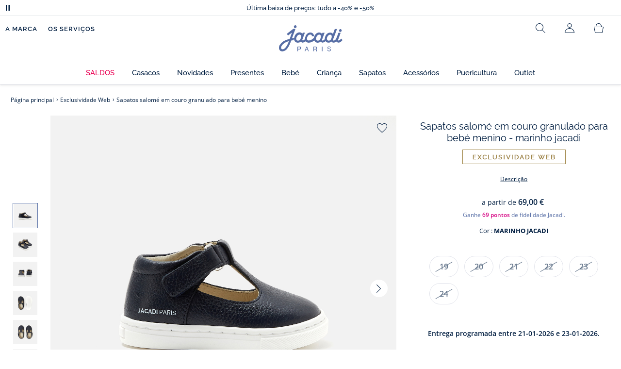

--- FILE ---
content_type: text/html;charset=UTF-8
request_url: https://www.jacadi.pt/Exclusividade-Web/Sapatos-salome-em-couro-granulado-para-bebe-menino/p/2029989_123
body_size: 67331
content:
<!DOCTYPE html>

<html lang="pt" data-whatinput="mouse">
<head>
	<title>
		Sapatos salom&eacute; em couro granulado para beb&eacute; menino - Marinho | Jacadi Paris</title>

	<style type="text/css">
			@charset "UTF-8";:root{--font-primary:"Open Sans",Arial,Helvetica,sans-serif;--font-secondary:"Raleway",Arial,Helvetica,sans-serif;--font-tertiary:"FuturaPT",Arial,Helvetica,sans-serif;--radius:0.125rem;--sticky-top:3.75rem;--gutter-grid:0.6875rem;--jacadi-blue:#576ea5;--navy-blue:#011e41;--light-blue:#f1f5ff;--bg-blue:#eaf5ff;--border:#e1e3eb;--promo-pink:#ff008c;--promo:#e90065;--fid-pink:#d60784;--fid-light-blue:#eaf5ff;--available:#2ab85d;--opera-red:#ea0029;--opera-pink:#f6bbd4;--opera-pink-a11y:#f99fc9;--eiffel-blue:#194f90;--eiffel-pink:#ea3787;--eiffel-pink-a11y:#e31873;--rhesseme:#00536d;--slate-gray-rgb:106,119,142;--slate-gray:#6a778e;--bright-gray:#353a49;--wild-blue:#8798bf;--alabaster:#fafafa;--error:#c82929;--success:#2ab85d;--snow:#fff;--gray-light:#e1e4e8;--black:#000;--mystic:#e1e5ef;--tundora:#4d4d4d;--red-ribbon:#ec0c2d;--opera-blue:#00357d;--opera-pink:#e60778;--athens-gray:#ececed;--lavender-gray:#e1e3eb;--fid:#976f29;--golden:#af8e58;--html-padding:21.875rem;--html-padding-m:15.625rem;--html-padding-l:18.75rem;--html-padding-xs:15.625rem;--gutter:2.5rem;--default:#000;--text:#575757;--applegreen:#82be00;--blue:#1a73e8;--dove-gray:#707070;--gray-1:#505050;--gray-2:#747678;--gray-3:#a0a0a0;--gray-4:#b9b9b9;--gray-5:#d7d7d7;--gray-6:#e1e1e1;--gray-7:#efefef;--gray-8:#f7f7f7;--gray-9:hsla(0,0%,72.9%,0.5);--gray-10:rgba(57,101,159,0.14);--gallery:#ededed;--gray-loyalty:#fafafa;--limegreen:#d2e100;--orange:#e05206;--raspberry:#cd0037;--red:#d52b1e;--persian-red:#c82929;--yellow:#ffb612;--antigua:#82c4ce;--outline-color:#007bff;--parma:#8798bf;--botticelli:#cfd6e6;--facebook:#3b5998;--pinterest:#bd081c;--parma-dark:#5f697a;--pink:#d50b5f;--hollywood:#ec008c;--background-error:#ffe5e5;--background-success:#ecffe5;--zindex-below:-1;--zindex-default:auto;--zindex-above:1;--zindex-absolute:10;--zindex-fixed:100;--zindex-sticky:600;--zindex-overlay:5000;--zindex-popin:6000;--zindex-skyrocket:9999}*,:after,:before{box-sizing:border-box}:after,:before{background-repeat:no-repeat}html{height:100vh;min-height:100vh;overflow-x:hidden;color:var(--navy-blue)}body,html{background-color:#fff}body{margin:0;padding:0;line-height:1.4;font-family:Arial,sans-serif}li,ol,ul{list-style:none}fieldset,footer,header,main,nav,noscript,section{display:block;margin:0;padding:0}a,button{color:inherit}button{padding:0;font-size:inherit}button,fieldset,img,input,select{border:none;background-color:transparent}button,input{font-family:inherit}img{max-width:100%}.hidden{white-space:nowrap;overflow:hidden;padding:0;width:0;height:0;text-indent:-6.25rem;line-height:0;position:absolute;display:inline;z-index:0}.hidden *{all:inherit}svg:not(:root){overflow:hidden}h1,h2,ol,p,ul{margin-top:0;margin-bottom:24px}ul ul{margin-bottom:0}:focus-visible{outline:2px dotted var(--bright-gray);outline-offset:2px}@media (prefers-reduced-motion:reduce){*,:after,:before{animation-delay:-1ms!important;animation-duration:1ms!important;animation-iteration-count:1!important;background-attachment:scroll!important;scroll-behavior:auto!important}}.jac-btn{--btnHeight:44px;font-family:var(--font-primary);font-weight:600;font-size:.875rem;padding:.625rem 1.125rem;border-radius:6.25rem;min-width:9.375rem;min-height:var(--btnHeight);text-decoration:none;text-align:center;display:inline-flex;align-items:center;justify-content:center;white-space:normal;line-height:1.4;-moz-appearance:initial;appearance:auto;-webkit-appearance:initial}.jac-btn:focus-visible{outline:2px dotted var(--bright-gray);outline-offset:2px}.jac-btn.jac-btn-ico svg{fill:currentColor}.jac-btn-primary,.jac-btn-primary-fid,.jac-btn-primary-jacadi-blue{color:#fff;border:.0625rem solid var(--jacadi-blue);background-color:var(--jacadi-blue)}.jac-btn-primary-fid.jac-btn-ico svg,.jac-btn-primary-jacadi-blue.jac-btn-ico svg,.jac-btn-primary.jac-btn-ico svg{fill:#fff}.jac-btn-primary-fid.jac-btn-fake-disabled,.jac-btn-primary-fid:disabled,.jac-btn-primary-jacadi-blue.jac-btn-fake-disabled,.jac-btn-primary-jacadi-blue:disabled,.jac-btn-primary.jac-btn-fake-disabled,.jac-btn-primary:disabled{background-color:var(--border);color:var(--navy-blue);border-color:var(--border)}.jac-btn-primary-fid-pink{color:#fff;border-color:var(--fid-pink);background-color:var(--fid-pink)}.jac-btn-primary-fid-pink.jac-btn-ico svg{fill:#fff}.jac-btn-secondary{color:var(--navy-blue);border:.0625rem solid var(--navy-blue);background-color:#fff}.jac-btn-secondary.jac-btn-fake-disabled,.jac-btn-secondary:disabled{background-color:var(--border);color:var(--navy-blue);border-color:var(--border)}.jac-btn-secondary--jacady-blue{color:var(--jacadi-blue);border-color:var(--jacadi-blue);background-color:#fff}.jac-btn-secondary-opera-blue{color:var(--opera-blue);border-color:var(--opera-blue);background-color:#fff}.jac-btn-tertiary{color:var(--bright-gray);border:1px solid rgba(var(--slate-gray-rgb),.6);background-color:#fff;font-weight:400}.jac-btn-add{--btnHeight:60px;display:flex;padding-left:.625rem;padding-right:.625rem;align-items:center;text-align:left;border:1px dashed var(--jacadi-blue);background-color:var(--light-blue);width:100%;border-radius:8px;font-family:var(--font-secondary);font-weight:500;font-size:1rem}.jac-btn-add .jac-btn-add__icon{width:2rem;height:2rem;border:1px solid var(--jacadi-blue);background-color:#fff;border-radius:2rem;display:flex;align-items:center;justify-content:center;position:relative;margin-right:.625rem;flex-shrink:0}.jac-btn-add .jac-btn-add__icon:after{content:"";display:block;mask:url(/_ui/desktop/assets/img/svg/plus.svg) no-repeat 50% 50%;-webkit-mask:url(/_ui/desktop/assets/img/svg/plus.svg) no-repeat 50% 50%;mask-size:cover;-webkit-mask-size:cover;background-color:var(--jacadi-blue);height:.8125rem;width:.8125rem;position:absolute;left:50%;top:50%;transform:translate(-50%,-50%)}.jac-btn-tag{color:var(--navy-blue);border:1px solid var(--border);background-color:var(--snow);font-size:.875rem;font-weight:600;padding:.25rem 1.25rem;height:2.75rem;min-width:5rem}.jac-btn-18{--btnHeight:18px}.jac-btn-ico img,.jac-btn-ico svg{display:block;width:1.125rem;height:1.125rem}.jac-btn-icon-left{justify-content:space-between}.jac-btn-icon-left .j-icon,.jac-btn-icon-left img,.jac-btn-icon-left svg{margin-right:.5rem}.jac-btn-icon-right{justify-content:space-between}.jac-btn-icon-right .j-icon,.jac-btn-icon-right img,.jac-btn-icon-right svg{margin-left:.5rem}.jac-btn-icon-only{min-width:0;width:var(--btnHeight);height:var(--btnHeight);min-height:0;padding:0}.jac-btn-icon-only .j-icon,.jac-btn-icon-only img{width:auto;max-width:auto}.jac-btn-icon-left:not(.jac-btn-ico),.jac-btn-icon-right:not(.jac-btn-ico){--bntIconSize:24px;position:relative;display:inline-flex;align-items:center;min-width:0}.jac-btn-icon-left:not(.jac-btn-ico):focus-visible,.jac-btn-icon-right:not(.jac-btn-ico):focus-visible{outline:2px dotted var(--bright-gray);outline-offset:2px}.jac-btn-icon-left:not(.jac-btn-ico):after,.jac-btn-icon-left:not(.jac-btn-ico):before,.jac-btn-icon-right:not(.jac-btn-ico):after,.jac-btn-icon-right:not(.jac-btn-ico):before{display:block;width:var(--bntIconSize);height:var(--bntIconSize);background-color:currentColor;-webkit-mask-size:var(--bntIconSize);mask-size:var(--bntIconSize);-webkit-mask-repeat:no-repeat;mask-repeat:no-repeat}.jac-btn-icon-left:not(.jac-btn-ico):before{content:"";margin-right:.625rem}.jac-btn-icon-right:not(.jac-btn-ico):after{content:"";margin-left:.625rem}.jac-btn-icon-16:not(.jac-btn-ico){--bntIconSize:16px}.jac-btn-icon-20:not(.jac-btn-ico){--bntIconSize:20px}.jac-btn-icon-expand-down:after,.jac-btn-icon-expand-down:before{-webkit-mask-image:url(/_ui/desktop/assets/icons/expand-down.svg);mask-image:url(/_ui/desktop/assets/icons/expand-down.svg)}.jac-btn-icon-chevron-down:after,.jac-btn-icon-chevron-down:before{-webkit-mask-image:url(/_ui/desktop/assets/icons/chevron-down.svg);mask-image:url(/_ui/desktop/assets/icons/chevron-down.svg)}.jac-btn-icon-close-tag:after,.jac-btn-icon-close-tag:before{-webkit-mask-image:url(/_ui/desktop/assets/icons/close-tag.svg);mask-image:url(/_ui/desktop/assets/icons/close-tag.svg)}.jac-btn-expand .jac-btn-expand-hide,.jac-btn-expand[aria-expanded=true] .jac-btn-expand-show{display:none}.jac-btn-expand[aria-expanded=true] .jac-btn-expand-hide{display:inline}.jac-btn-expand[aria-expanded=true] .j-icon{transform:rotate(180deg)}.jac-btn-transparent:not(:disabled){background-color:transparent}.jac-btn-full{display:flex;width:100%}.jac-btn-wide{padding-left:2rem;padding-right:2rem}.jac-btn-square{border-radius:0}.jac-btn-borderless{border:none}.jac-btn-combo{font-size:.8125rem;min-height:2.5rem;min-width:8.75rem;border:1px solid var(--lavender-gray);border-radius:1.25rem;padding:.25rem 1.875rem .25rem 1rem;display:inline-flex;align-items:center;justify-content:space-between;width:auto;position:relative}.jac-btn-combo:not(.jac-btn-combo-unique):after{content:"";display:block;mask:url(/_ui/desktop/assets/icons/expand-down.svg) no-repeat 50% 50%;-webkit-mask:url(/_ui/desktop/assets/icons/expand-down.svg) no-repeat 50% 50%;mask-size:cover;-webkit-mask-size:cover;background-color:var(--bright-gray);height:1rem;width:1rem;position:absolute;right:.75rem;top:50%;transform:translateY(-50%)}.jac-btn-combo b{width:2.5rem;text-align:center;font-size:.875rem;font-weight:600;text-transform:uppercase}.jac-btn-combo:focus-visible{outline:2px dotted var(--bright-gray);outline-offset:2px}.jac-btn-combo[aria-expanded=true]:after{transform:translateY(-50%) rotate(180deg)}.jac-btn-combo.jac-btn-combo-unique{padding-right:1rem}.jac-btn-combo.jac-btn-combo-unique b{text-transform:none;display:inline-block;width:auto;flex-grow:1;font-size:.8125rem;font-weight:600}.jac-btn-wizville{width:auto;height:2.375rem;border-radius:.5rem .5rem 0 0;border:1px solid transparent;padding:0 .5rem;display:flex;align-items:center;justify-content:center;box-shadow:0 2px 4px 0 rgba(0,0,0,.2);transform:rotate(-90deg);transform-origin:bottom right;font-size:.875rem;font-weight:600;position:fixed;top:260px;right:-40px;z-index:49;background-color:#fff}@media (max-width:48rem){.jac-btn-wizville{top:160px}}.jac-btn-wizville.active{right:-1px}.jac-btn-wizville:focus,.jac-btn-wizville:hover{background-color:var(--navy-blue);color:#fff}:root{--itemWidth:auto}.jac-input-checkbox{--inputBgColor:var(--navy-blue);--inputBorderColor:var(--navy-blue);--inputWidth:22px;display:flex}.jac-input-checkbox label{font-size:.875rem;color:var(--navy-blue);margin-left:.5625rem}.jac-input-checkbox .jac-checkbox,.jac-input-checkbox input{-moz-appearance:none;-webkit-appearance:none;margin:0;padding:0;appearance:none;width:var(--inputWidth);height:var(--inputWidth);display:block;border:1px solid var(--inputBorderColor);background:var(--snow);position:relative}.jac-input-checkbox .jac-checkbox:after,.jac-input-checkbox input:after{content:"";display:none;background-color:var(--inputBgColor);width:calc(var(--inputWidth) - 10px);height:calc(var(--inputWidth) - 10px);position:absolute;top:50%;left:50%;transform:translate(-50%,-50%)}.jac-input-select{--inputBorderColor:var(--navy-blue)}.jac-input-select option{font-family:var(--font-primary)}.jac-input-select label{display:block;font-size:.875rem;color:var(--navy-blue);margin-bottom:.5625rem;line-height:1.2}.jac-input-select select{font-family:var(--font-primary);-webkit-appearance:none;-moz-appearance:none;background:none;margin:0;appearance:none;padding:.625rem 1rem;width:100%;min-height:2.5rem;border-radius:0;border:1px solid var(--inputBorderColor);font-size:.875rem;color:var(--navy-blue);background:var(--snow);position:relative;background:url(/_ui/desktop/assets/img/svg/select-pointer.svg) no-repeat 50% 50%;background-size:1.125rem auto;background-repeat:no-repeat;background-position:right .6875rem center}.jac-input-field{position:relative}.jac-input-checkbox label,.jac-input-select label{font-size:.875rem;color:var(--navy-blue)!important}.jac-input-checkbox{display:flex}.jac-input-checkbox label{margin-left:.5625rem}.jac-input-checkbox input{margin:0;padding:0;-webkit-appearance:none;-moz-appearance:none;appearance:none;width:1.375rem;height:1.375rem;display:block;border:.0625rem solid var(--navy-blue);border-radius:0;background:var(--snow);position:relative}.jac-input-checkbox input:after{content:"";display:none;background-color:var(--navy-blue);width:50%;height:50%;position:absolute;top:50%;left:50%;transform:translate(-50%,-50%)}.jac-input-select{display:flex;flex-direction:column;width:100%}.jac-input-select select{border:.0625rem solid var(--navy-blue);border-radius:0;font-size:.875rem;background:var(--snow);padding:.625rem 1.625rem;width:100%;color:var(--navy-blue);height:auto;line-height:1.2}.jac-input-select select::-moz-placeholder{color:var(--jacadi-blue);font-style:italic;font-family:inherit}[class*=jac-icon-]{position:relative;--iconSize:24px}[class*=jac-icon-]:after,[class*=jac-icon-]:before{background-color:currentColor;width:var(--iconSize);height:var(--iconSize);-webkit-mask-size:100%;mask-size:100%;display:inline-block;vertical-align:calc(.375em - var(--iconSize)*0.5)}.jac-icon-favoris:after,.jac-icon-favoris:before{-webkit-mask-image:url(/_ui/desktop/assets/icons/favoris.svg);mask-image:url(/_ui/desktop/assets/icons/favoris.svg)}.jac-icon-livraison:after,.jac-icon-livraison:before{-webkit-mask-image:url(/_ui/desktop/assets/icons/livraison.svg);mask-image:url(/_ui/desktop/assets/icons/livraison.svg)}.jac-icon-play:after,.jac-icon-play:before{-webkit-mask-image:url(/_ui/desktop/assets/icons/play.svg);mask-image:url(/_ui/desktop/assets/icons/play.svg)}.jac-icon-pause:after,.jac-icon-pause:before{-webkit-mask-image:url(/_ui/desktop/assets/icons/pause.svg);mask-image:url(/_ui/desktop/assets/icons/pause.svg)}.jac-icon-user:after,.jac-icon-user:before{-webkit-mask-image:url(/_ui/desktop/assets/icons/user.svg);mask-image:url(/_ui/desktop/assets/icons/user.svg)}.jac-icon--left:before{content:""}.jac-icon--20{--iconSize:20px}.jac-icon--24{--iconSize:24px}.jac-icon--28{--iconSize:28px}.jac-link{font-family:var(--font-primary);font-size:.875rem;line-height:1.375rem;font-weight:600;color:var(--navy-blue);text-decoration:underline}.jac-link-hover{text-decoration:none}.c-navInterCategory{height:5rem}.c-navInterCategory.swiper{display:flex;align-items:center}@media (max-width:64rem){.c-navInterCategory{height:3.125rem}}@media (max-width:64rem){.c-navInterCategory.swiper{margin-left:calc(var(--gutter-grid)*-2);margin-right:calc(var(--gutter-grid)*-2)}}.c-navInterCategory__list{padding:0;margin-bottom:0}.c-navInterCategory__list.swiper-wrapper{height:1.625rem}.c-navInterCategory__listItem.swiper-slide{width:auto}.c-navInterCategory__listItem[aria-current=page] .c-navInterCategory__link{font-weight:700;color:var(--jacadi-blue)}.c-navInterCategory__listItem[aria-current=page] .c-navInterCategory__link:before{opacity:1}.c-navInterCategory__link{font-size:.75rem;text-decoration:none;color:var(--navy-blue);font-weight:500;position:relative;padding:2px 4px 6px;margin-bottom:0;font-family:var(--font-secondary)}.c-navInterCategory__link:before{content:"";position:absolute;height:1px;width:100%;left:0;bottom:0;background-color:var(--jacadi-blue);opacity:0}@media (max-width:64rem){.c-navInterCategory__link:before{bottom:.25rem}}.jac-product-list .jac-tuile{height:100%}@keyframes splide-loading{0%{transform:rotate(0)}to{transform:rotate(1turn)}}.splide__track--draggable{-webkit-touch-callout:none}.splide__track--fade>.splide__list{display:block}.splide__track--fade>.splide__list>.splide__slide{left:0;opacity:0;position:absolute;top:0;z-index:0}.splide__track--fade>.splide__list>.splide__slide.is-active{opacity:1;position:relative;z-index:1}.splide--rtl{direction:rtl}.splide__track--ttb>.splide__list{display:block}.splide__container{box-sizing:border-box;position:relative}.splide__list{backface-visibility:hidden;display:flex;height:100%;margin:0!important;padding:0!important}.splide.is-initialized:not(.is-active) .splide__list{display:block}.splide__pagination{align-items:center;display:flex;flex-wrap:wrap;justify-content:center;margin:0}.splide__pagination li{display:inline-block;line-height:1;list-style-type:none;margin:0}.splide__progress__bar{width:0}.splide{position:relative;visibility:hidden}.splide.is-initialized,.splide.is-rendered{visibility:visible}.splide__slide{backface-visibility:hidden;box-sizing:border-box;flex-shrink:0;list-style-type:none!important;margin:0;position:relative}.splide__slide img{vertical-align:bottom}.splide__spinner{animation:splide-loading 1s linear infinite;border:2px solid #999;border-left-color:transparent;border-radius:50%;bottom:0;contain:strict;display:inline-block;height:20px;left:0;margin:auto;position:absolute;right:0;top:0;width:20px}.splide__sr{clip:rect(0 0 0 0);border:0;height:1px;margin:-1px;overflow:hidden;padding:0;position:absolute;width:1px}.splide__toggle.is-active .splide__toggle__play,.splide__toggle__pause{display:none}.splide__toggle.is-active .splide__toggle__pause{display:inline}.splide__track{overflow:hidden;position:relative;z-index:0}.splide__slide--has-video:hover .splide__video__play{opacity:1}.splide__slide__container--has-video{position:relative}.splide__slide__container--has-video:hover .splide__video__play{opacity:1}.splide__video{height:100%;left:0;top:0;width:100%}.splide__video__wrapper{background:#000;height:inherit;width:inherit}.splide__video__wrapper div,.splide__video__wrapper iframe,.splide__video__wrapper video{height:100%;width:100%}.splide__video__play{align-items:center;background:#ccc;border:0;border-radius:50%;display:flex;height:40px;justify-content:center;left:50%;opacity:.7;position:absolute;top:50%;transform:translate(-50%,-50%);width:40px}.splide__video__play:after{border-color:transparent transparent transparent #000;border-style:solid;border-width:9px 0 9px 17px;content:"";display:inline-block;margin-left:4px}.splide__arrows .splide__arrow--next,.splide__arrows .splide__arrow--prev{display:flex;justify-content:center;align-items:center;position:absolute;padding:0;width:2.25rem;height:2.25rem;background:var(--snow);border-radius:50%;z-index:5}.splide__arrows .splide__arrow--next:disabled,.splide__arrows .splide__arrow--prev:disabled{opacity:0}.splide__pagination{width:100%;padding-top:1rem}.splide__pagination .splide__pagination__page{height:.4375rem;width:.4375rem;background:var(--border);padding:0;border-radius:50%;margin:0 .875rem}.splide__pagination .splide__pagination__page.is-active{background:var(--snow);box-shadow:0 0 0 5px var(--jacadi-blue)}.splide__track.clearfix:after{right:-20%}.splide__track.clearfix:after,.splide__track.clearfix:before{content:" ";width:20%;height:100%;top:0;position:absolute;background-color:var(--snow);z-index:1}.splide__track.clearfix:before{left:-20%}.smash-m1{margin:24px}.smash-p05{padding:12px}.smash-deco-roll{text-decoration:none}.j-btnIcon{font-weight:600;font-family:var(--font-primary);position:relative;box-sizing:border-box;display:inline-block;vertical-align:middle;padding:0 .3125rem;border:none;background:none;color:var(--navy-blue);font-size:.75rem;line-height:1;text-decoration:none;text-transform:uppercase;text-align:center;margin:0}@media (max-width:64.0525em){.j-btnIcon-label{display:none}}.j-btnIcon .j-icon{display:block;margin:0 auto .625rem;fill:var(--slate-gray)}.j-btnIcon--scroll-top-arrow .j-icon{width:3.125rem;height:3.125rem}@media (max-width:39.99em){.j-btnIcon--scroll-top-arrow .j-icon{width:1.875rem;height:1.875rem}}.j-btnIcon--scroll-top-arrow .j-btnIcon-label{display:none}.j-scroll-top-arrow{position:fixed;right:1.25rem;bottom:.625rem;z-index:1;display:none}@media (max-width:39.99em){.j-scroll-top-arrow{right:.9375rem;bottom:.625rem}}.j-add-btn--wishlist>span:before{background-image:url(/_ui/desktop/assets/img/svg/favorite-parma.svg)}.j-container{max-width:1300px;margin-left:auto;margin-right:auto}:root{--fullHeaderHeight:174px;--headerWrapperHeight:141px}.js-autocomplete-resultWrapper{display:none}#solr-search-section.jac-search-layer{--searchLayerWidth:1250px;display:none;position:fixed;top:0;left:0;width:100%;height:100vh;z-index:60;overflow-y:auto;background:var(--snow)}#velou-search-section.disabled-jac-search-layer{--searchLayerWidth:1250px;display:none;position:fixed;top:0;left:0;width:100%;height:100vh;z-index:60;overflow-y:auto;background:var(--snow)}#solr-search-section .jac-autocomplete-wrap,#velou-search-section .jac-autocomplete-wrap{position:relative}#solr-search-section .jac-autocomplete-search-wrap,#velou-search-section .jac-autocomplete-search-wrap{background-color:var(--light-blue);min-height:6.25rem;display:flex;align-items:center;justify-content:center;padding:0 2.5rem;margin-bottom:1.875rem}@media (max-width:64rem){#solr-search-section .jac-autocomplete-search-wrap,#velou-search-section .jac-autocomplete-search-wrap{min-height:6.25rem;padding:0 3.75rem 0 1.25rem}}#solr-search-section .jac-autocomplete-label,#velou-search-section .jac-autocomplete-label{position:absolute;left:1.5rem;top:50%;transform:translateY(-50%);height:2.75rem;width:2.75rem;display:flex;align-items:center;justify-content:center}@media (max-width:64rem){#solr-search-section .jac-autocomplete-label,#velou-search-section .jac-autocomplete-label{left:0}}#solr-search-section .jac-autocomplete-search-ico img,#velou-search-section .jac-autocomplete-search-ico img{display:block}#solr-search-section .jac-autocomplete-input-wrap,#velou-search-section .jac-autocomplete-input-wrap{position:relative;max-width:var(--searchLayerWidth);margin-right:auto;margin-left:auto;width:100%;padding-right:calc(var(--gutter-grid)*2);padding-left:calc(var(--gutter-grid)*2)}@media (max-width:64rem){#solr-search-section .jac-autocomplete-input-wrap,#velou-search-section .jac-autocomplete-input-wrap{padding:0}}#solr-search-section .jac-autocomplete-input,#velou-search-section .jac-autocomplete-input{border:1px solid var(--navy-blue);min-height:2.75rem;border-radius:44px;padding:0 1.5rem 0 2.75rem;font-size:1.125rem;width:100%;background-color:#fff;color:var(--navy-blue)}#solr-search-section .jac-autocomplete-input::-moz-placeholder,#velou-search-section .jac-autocomplete-input::-moz-placeholder{color:var(--jacadi-blue);font-family:inherit}#solr-search-section .jac-autocomplete-reset,#velou-search-section .jac-autocomplete-reset{position:absolute;right:3.125rem;top:50%;transform:translateY(-50%);padding:0;min-width:0;flex-shrink:0;text-decoration:underline;font-weight:400;color:var(--jacadi-blue);font-size:.75rem;font-weight:600}@media (max-width:64rem){#solr-search-section .jac-autocomplete-reset,#velou-search-section .jac-autocomplete-reset{right:1.25rem}}#solr-search-section .jac-autocomplete-close,#velou-search-section .jac-autocomplete-close{position:absolute;right:-60px;top:50%;transform:translateY(-50%);padding:0;min-width:0;flex-shrink:0;width:2.75rem;height:2.75rem}@media (max-width:1400px){#solr-search-section .jac-autocomplete-close,#velou-search-section .jac-autocomplete-close{right:-20px}}@media (max-width:64rem){#solr-search-section .jac-autocomplete-close,#velou-search-section .jac-autocomplete-close{right:-50px}}.jac-search-layer__section{max-width:var(--searchLayerWidth);margin-right:auto;margin-left:auto;width:100%;margin-bottom:2.5rem}.js-autocomplete-section{max-width:var(--searchLayerWidth);margin-right:auto;margin-left:auto;padding-right:calc(var(--gutter-grid)*2);padding-left:calc(var(--gutter-grid)*2)}.smash-visually-hidden,.sr-only{position:absolute;width:1px;height:1px;padding:0;margin:-1px;overflow:hidden;clip:rect(0,0,0,0);border:0}button:not([class*=j-]):first-letter{text-transform:uppercase}.jac-btn-full-wrapper{width:100%}.jac-btn.search-cta-checkout{margin-left:1rem}@media screen and (max-width:48rem){.jac-btn.search-cta-checkout{width:100%;margin:.9375rem 0 0}}.jac-filter{margin-bottom:1.25rem;margin-top:1.25rem;display:flex;align-items:center;justify-content:space-between;border-bottom:1px solid var(--navy-blue)}@media screen and (max-width:64rem){.jac-filter{margin-top:0}}.jac-filter .jac-filter-list-title{font-size:.875rem;text-align:center;margin:0 auto;line-height:1.4;font-weight:400;font-family:var(--font-primary)}@media screen and (max-width:48rem){.jac-filter .jac-filter-list-title{font-size:.75rem}}.jac-filter .jac-filter-btn{font-size:1rem;font-family:var(--font-secondary);justify-content:space-between;font-weight:500;min-width:0;padding:1rem 0}.jac-filter .jac-filter-btn.isLoading:after{--bntIconSize:16px;background-color:transparent;-webkit-mask-image:none;mask-image:none;background-image:url(/_ui/desktop/assets/img/jacadi-loader.gif);background-position:50%;background-size:16px auto;background-repeat:no-repeat}@media screen and (max-width:48rem){.jac-filter .jac-btn{font-size:1rem}}.jac-filter-filter{order:-1}@media screen and (max-width:48rem){.jac-filter-filter{order:unset}}.jac-filter-filter .jac-btn{min-width:4.375rem}@media screen and (max-width:64rem){.page-productList .jac-viewport{overflow:hidden}}.jac-product-filter-list{display:flex;flex-direction:row;gap:.875rem;margin:0;padding:0 0 1.25rem;overflow-x:auto;overscroll-behavior-x:contain;-webkit-overflow-scrolling:touch}.jac-product-filter-list::-webkit-scrollbar{width:.25rem;height:.125rem;border-radius:5px}.jac-product-filter-list::-webkit-scrollbar-thumb{background-color:var(--slate-gray);border-radius:5px}.jac-product-filter-list::-webkit-scrollbar-track{background-color:var(--lavender-gray);border-radius:5px}.jac-content-filter{padding:.5rem 0 0;display:none}.jac-content-filter [class*=jac-content-filter-list-grid]{padding:0;gap:1rem;display:flex;flex-wrap:wrap}.jac-content-filter .jac-content-filter-list-grid .jac-btn-filter-value{width:4.375rem}.jac-content-filter .jac-content-filter-list-grid-auto .jac-btn-filter-value{width:auto;padding-left:1.5625rem;padding-right:1.5625rem}.jac-content-filter .jac-product-colors-pellets-list{padding-left:.25rem;padding-right:.25rem;padding-top:.25rem;justify-content:flex-start}.jac-content-filter .jac-btn-filter-value{font-size:1rem;font-weight:600;height:2.75rem;min-width:4.375rem;padding-left:.5rem;padding-right:.5rem;font-weight:400}.jac-content-filter .jac-btn-filter-value:not(:disabled):not(.jac-btn-no-hover){border-color:var(--lavender-gray)}.jac-content-filter-list .jac-filter-label{border-bottom:1px solid var(--gray-light)}.jac-content-filter-list .jac-button-filter{width:100%;justify-content:space-between;padding:1.25rem 0;font-size:1rem;font-family:var(--font-secondary);font-weight:500}@media screen and (max-width:48rem){.jac-content-filter-list .jac-button-filter{font-weight:600}}.jac-filter-sortby-list,.jac-filter-sortby-list li{margin:0;padding:0}.jac-filter-sortby-list .jac-btn{justify-content:flex-start;font-size:1rem;font-weight:400;min-width:0;padding-right:1.875rem;font-family:var(--font-secondary);border-radius:0}.jac-product-card.jac-product-card-border{border-top:.0625rem solid var(--gallery);border-bottom:.0625rem solid var(--gallery);padding:1.0625rem 0}.jac-product-card-figcaption,.jac-product-card-figure{display:flex;justify-content:space-between}.jac-product-card-figcaption{padding-left:.75rem;flex-direction:column;flex-grow:1;align-items:flex-start}.jac-product-main{align-items:flex-start}.jac-product-offset{padding-left:calc(60px + var(--gutter-grid)*3)}@media (max-width:64rem){.jac-product-offset{padding:0}}.jac-product-offset-video{padding-left:calc(rem(60px) + var(--gutter-grid)*3)}@media (max-width:64rem){.jac-product-offset-video{padding:0}}.jac-product-video{margin:3.75rem 0;padding-right:calc(rem(60px) + var(--gutter-grid)*3)}@media (max-width:48rem){.jac-product-video{margin-right:calc(var(--gutter-grid)*-1);margin-left:calc(var(--gutter-grid)*-1);padding-right:unset}}.jac-product-video-wrapper{aspect-ratio:16/9}.jac-product-video-wrapper video{-o-object-fit:cover;object-fit:cover;width:100%}.jac-product-stock-alert{display:flex;justify-content:center;align-items:center;gap:8px;margin-top:10px;margin-bottom:15px}.jac-product-stock-alert:before{content:"";display:block;width:8px;height:8px;border-radius:8px;background-color:var(--available)}.jac-product-stock-alert-info{font-size:.75rem;font-weight:600}.jac-product-carousel{display:flex;align-items:flex-start}@media (max-width:64rem){.jac-product-main .jac-product-carousel{padding-left:0;padding-right:0}}.jac-product-splide-main-wrapper{flex-grow:1;min-width:.625rem;padding:0 calc(var(--gutter-grid)*2)}@media (max-width:48rem){.jac-product-splide-main-wrapper{padding:0;margin-left:calc(var(--gutter-grid)*-1);margin-right:calc(var(--gutter-grid)*-1)}}.jac-product-splide-thumbs-wrapper{flex-grow:0;width:3.75rem;padding:2.1875rem 0;flex-shrink:0;display:flex;align-items:center;align-self:center}@media (max-width:48rem){.jac-product-splide-thumbs-wrapper{display:none}}.jac-product-splide-main{width:100%;height:100%}@media (max-width:48rem){.jac-product-splide-main{height:auto}}.jac-product-splide-main .jac-product-add-btn{position:absolute;right:1rem;top:1rem;z-index:10}.jac-product-splide-main .jac-product-back-btn{display:none}@media (max-width:48rem){.jac-product-splide-main .jac-product-back-btn{display:flex;justify-content:center;align-items:center;position:absolute;left:1rem;top:.625rem;padding:0;width:2.25rem;height:2.25rem;background:var(--snow);border-radius:50%;z-index:10}}.jac-product-splide-main .splide__list,.jac-product-splide-main .splide__track{height:100%}.jac-product-splide-main .splide__arrow--next,.jac-product-splide-main .splide__arrow--prev{top:50%}.jac-product-splide-main .splide__arrow--prev{left:0;transform:translate(50%,-50%)}.jac-product-splide-main .splide__arrow--next{right:0;transform:translate(-50%,-50%)}.jac-product-splide-main .splide__slide{height:100%}.jac-product-splide-main .splide__slide figure{width:100%;height:100%}.jac-product-splide-main .splide__slide figure:not(.jac-video-player) img,.jac-product-splide-main .splide__slide figure video{width:100%;height:100%;-o-object-fit:cover;object-fit:cover}.jac-product-splide-main .splide__slide picture{width:100%;height:100%}.jac-product-splide-main .splide__slide picture:not(.jac-video-player) img{width:100%;height:100%;-o-object-fit:cover;object-fit:cover}.jac-product-splide-main .splide__pagination{padding-left:0}@media (max-width:48rem){.jac-product-splide-main{margin-bottom:1.75rem}}.jac-product-splide-thumbs{width:100%}.jac-product-splide-thumbs .splide__arrow--next,.jac-product-splide-thumbs .splide__arrow--prev{left:50%}.jac-product-splide-thumbs .splide__arrow--prev{top:0;transform:translate(-50%,-100%) rotate(90deg)}.jac-product-splide-thumbs .splide__arrow--next{bottom:0;transform:translate(-50%,100%) rotate(90deg)}.jac-product-splide-thumbs .splide__slide{padding:.25rem}.jac-product-splide-thumbs .splide__slide-video{display:flex;flex-direction:column;align-items:center;font-size:.8125rem}.jac-product-splide-thumbs .splide__slide-video span{margin-top:.25rem}.jac-product-splide-thumbs .splide__slide-video:before{content:"";width:calc(100% - 8px);height:calc(100% - 8px);position:absolute;background:url(/_ui/desktop/assets/img/svg/video-playback-play.svg) no-repeat 50% 50%}.jac-product-splide-thumbs .splide__slide figure{padding:.0625rem}.jac-product-splide-thumbs .splide__slide figure img{width:100%;height:100%;-o-object-fit:cover;object-fit:cover}.jac-product-splide-thumbs .splide__slide.is-active figure{border:.0625rem solid var(--jacadi-blue)}.jac-product-splide-look{margin-top:1.5rem;margin-bottom:1.5rem}@media (max-width:48rem){.jac-product-splide-look{visibility:visible;margin:0 calc(var(--gutter-grid)*-1)}.jac-product-splide-look .splide__list{width:100%;flex-direction:column}.jac-product-splide-look .splide__track{overflow-y:visible}.jac-product-splide-look .splide__arrows{display:none}}.jac-product-splide-look .splide__arrow--next,.jac-product-splide-look .splide__arrow--prev{top:40%}.jac-product-splide-look .splide__arrow--prev{left:0;transform:translate(100%,-100%)}.jac-product-splide-look .splide__arrow--next{right:0;transform:translate(-100%,-100%)}.jac-product-splide-look .jac-product-add-btn{position:absolute;right:1.25rem;top:.75rem;z-index:10}.jac-product-aside{margin-top:1.4375rem 0}.jac-product-info-header,.jac-product-sizes-header{text-align:center}.jac-product-info-header .jac-link,.jac-product-info-header .jac-nav-panel-fig-caption-link,.jac-product-sizes-header .jac-link,.jac-product-sizes-header .jac-nav-panel-fig-caption-link{font-size:.75rem;margin-top:.625rem;font-weight:400}.jac-product-info-sticker{margin:0;display:flex;justify-content:center}.jac-product-info-header .jac-title{margin-bottom:0}.jac-product-info-header .jac-link,.jac-product-info-header .jac-nav-panel-fig-caption-link{margin-top:1.25rem;display:block;text-align:center}.jac-product-colors,.jac-product-price{display:flex;justify-content:center}.jac-product-price{flex-wrap:wrap;align-items:center}.jac-product-price-ecopart{width:100%}.jac-product-price-sticker{display:flex;justify-content:center;width:100%}.jac-product-price-sticker-promo{display:inline-flex;background:var(--error);font-size:.75rem;font-weight:400;color:var(--snow);padding:.125rem 1.375rem;justify-content:center}.jac-product-price-sticker-promo-label{margin-right:.25rem}.jac-product-price-value{font-weight:600;margin-right:.25rem}.jac-product-price-start{font-weight:300;font-size:.875rem;margin-right:.25rem;align-self:center}.jac-product-price-crossed{margin-right:.25rem}.jac-product-price:has(.jac-product-price-crossed) .jac-product-price-value{color:var(--promo)}.jac-product-colors{flex-direction:column;align-items:center;margin:.9375rem 0}.jac-product-colors-header{color:var(--navy-blue);font-family:var(--font-primary);font-size:.8125rem;margin-bottom:.625rem}.jac-product-colors-header p{margin:0}.jac-product-colors-pellets-list{padding:0;display:flex;align-items:center;justify-content:center;flex-wrap:wrap;gap:1.5rem;margin:0 0 .5rem}.jac-product-colors-pellets-list .jac-pellet-color:before{content:"";width:.9375rem;height:.9375rem;display:none;position:absolute;background:url(/_ui/desktop/assets/img/svg/checked-full-white.svg) no-repeat 0 0;z-index:1}.jac-product-colors-pellets-list .jac-pellet-color.active:before{display:block}.jac-product-colors-pellets-list .jac-pellet-color-fig{flex-shrink:0;transform:scale(.9)}.jac-product-sizes{max-width:400px;margin:0 auto}.jac-product-sizes-list{padding:0;margin:.625rem 0;display:grid;justify-content:center;gap:12px;grid-template-columns:repeat(auto-fill,60px);place-items:center}@media (max-width:48rem){.jac-product-sizes-list{margin-left:-15px;margin-right:-15px}}.jac-product-sizes-list.centered{display:flex;flex-wrap:wrap;gap:10px;align-items:center;justify-content:center}.jac-product-sizes-list .jac-combo-option{padding:0}.jac-product-add-list{margin:1rem 0;padding:0;display:flex;justify-content:center}.jac-product-add-btn,.jac-product-add-list-item{display:flex;align-items:center}.jac-product-add-btn{padding:0}.jac-product-add-btn:before{content:"";height:1.5rem;flex-shrink:0;display:block;width:1.5rem;background:url(/_ui/desktop/assets/img/svg/favorite-navy-blue.svg) no-repeat 0 0}.jac-product-add-btn.active:before{background-image:url(/_ui/desktop/assets/img/svg/favorite-active-navy-blue.svg)}.jac-product-shipping-date{font-size:.875rem;font-weight:600;margin:2.5rem 0 0;text-align:center}.jac-product-action{margin:.875rem 0 0}.jac-product-reinsurance{display:flex;justify-content:center;margin:1.125rem 0 0}@media (max-width:48rem){.jac-product-reinsurance{justify-content:start}}.jac-product-reinsurance-list{margin:0;padding:0}.jac-product-reinsurance-list-item{display:flex;margin:.75rem 0;align-items:center}.jac-product-reinsurance-list-item img{width:1.5rem;height:1.5rem;-o-object-fit:contain;object-fit:contain}.jac-product-reinsurance-list-item-gift img{padding:.125rem}.jac-product-tabs{margin:2.5rem 0}.jac-product-tabs-list-count{display:flex;align-items:center;justify-content:center;position:absolute;top:0;left:0;width:1.9375rem;height:1.9375rem;font-weight:600;background-color:var(--slate-gray);color:var(--snow);font-size:.875rem}.jac-product-tabs-carousel.splide{visibility:visible}.jac-product-tabs-carousel.splide.is-initialized:not(.is-active) .splide__list{display:flex}.jac-product-tabs-notice{border:.0625rem solid var(--border);padding:1.25rem 2.5rem;display:flex;justify-content:space-between;align-items:center}@media (max-width:48rem){.jac-product-tabs-notice{flex-direction:column}}.jac-product-tabs-notice-dl,.jac-product-tabs-notice-info{flex-grow:1}.jac-product-tabs-notice-info{display:flex;align-items:center}@media (max-width:48rem){.jac-product-tabs-notice-info{margin-top:.625rem;flex-direction:column}}.jac-product-tabs-notice-info-weight{margin-left:.3125rem}.jac-product-tabs-notice-info img{margin-left:.75rem}.jac-product-tabs-notice-info-ref{display:flex;align-items:center}.jac-product-tabs-notice-margin{margin-top:3.75rem}.jac-product-tabs-dimension .splide__arrow,.jac-product-tabs-specificity .splide__arrow{display:none}@media (max-width:48rem){.jac-product-tabs-dimension .splide__arrow,.jac-product-tabs-specificity .splide__arrow{display:flex}}.jac-product-tabs-dimension .splide__arrow--next,.jac-product-tabs-dimension .splide__arrow--prev,.jac-product-tabs-specificity .splide__arrow--next,.jac-product-tabs-specificity .splide__arrow--prev{top:50%}.jac-product-tabs-dimension .splide__arrow--prev,.jac-product-tabs-specificity .splide__arrow--prev{left:0;transform:translate(50%,-50%)}.jac-product-tabs-dimension .splide__arrow--next,.jac-product-tabs-specificity .splide__arrow--next{right:0;transform:translate(-50%,-50%)}.jac-product-tabs-dimension-list,.jac-product-tabs-specificity-list{padding:0;margin:0;justify-content:left;display:flex}.jac-product-tabs-dimension-list li,.jac-product-tabs-specificity-list li{position:relative;width:33.3%}@media (max-width:48rem){.jac-product-tabs-dimension-list li,.jac-product-tabs-specificity-list li{width:100%}}.jac-product-tabs-dimension-list li figure,.jac-product-tabs-specificity-list li figure{text-align:left;width:75%;position:relative}@media (max-width:48rem){.jac-product-tabs-dimension-list li figure,.jac-product-tabs-specificity-list li figure{width:100%}}.jac-product-tabs-dimension-list li figure img,.jac-product-tabs-specificity-list li figure img{width:100%;height:auto;-o-object-fit:contain;object-fit:contain}.jac-product-tabs-specificity-list li figure{text-align:center}.jac-product-tabs-innovation{display:flex;justify-content:space-between}@media (max-width:48rem){.jac-product-tabs-innovation{flex-direction:column}}.jac-product-tabs-innovation-text{padding-right:8.125rem}@media (max-width:48rem){.jac-product-tabs-innovation-text{padding-right:0}}.jac-product-tabs-innovation-img{width:25rem;flex-shrink:0}@media (max-width:48rem){.jac-product-tabs-innovation-img{width:auto;max-width:25rem;margin:0 auto}}.jac-product-tabs-innovation-img img{width:100%;-o-object-fit:contain;object-fit:contain}.jac-product-tabs-description{padding-right:8.125rem}@media (max-width:48rem){.jac-product-tabs-description{padding-right:0}}.jac-product-tabs-composition{padding-left:1.875rem;border-left:.0625rem solid rgba(var(--slate-gray-rgb),.2)}@media (max-width:48rem){.jac-product-tabs-composition{padding-left:0;border-left:0}}.jac-product-tabs-composition-part{margin-bottom:1rem}.jac-product-tabs-composition-part p{margin-bottom:0}.jac-product-tabs-composition-recyclable{display:flex;margin:.75rem 0;align-items:center}.jac-product-tabs-care-list{margin:.6875rem 0;padding:0}.jac-product-tabs-care-list-item{display:flex;align-items:center;font-size:.875rem;margin:.625rem 0}.jac-product-tabs-care-list-item svg{fill:var(--slate-gray)}.jac-product-tabs-care-list-item-label{margin-left:1rem}.jac-product-tabs-rhesseme-list{margin:.6875rem 0 2.0625rem;padding:0}.jac-product-tabs-rhesseme-list-item{display:flex;align-items:center;font-size:.875rem;margin:1rem 0;font-weight:600}.jac-product-tabs-rhesseme-list-item svg{fill:var(--slate-gray)}.jac-product-tabs-rhesseme-list-item-label{margin-left:1rem}.jac-product-lookbook{margin:3.75rem 0}@media (max-width:48rem){.jac-product-lookbook{margin:1rem calc(var(--gutter-grid)*-1)}}.jac-product-lookbook-fig{display:grid;grid-template-columns:1fr 2fr;grid-column-gap:0;grid-row-gap:0}@media (max-width:48rem){.jac-product-lookbook-fig{grid-template-columns:1fr}}.jac-product-lookbook-pic{grid-row-start:1;grid-row-end:3;display:flex;align-items:center;justify-content:center}@media (max-width:48rem){.jac-product-lookbook-pic{grid-row-start:2;grid-row-end:2}}.jac-product-lookbook-pic img{width:100%;display:block;-o-object-fit:cover;object-fit:cover}.jac-product-lookbook-caption{align-self:end;padding:3.125rem 3.125rem 0;text-align:center;display:flex;flex-direction:column}@media (max-width:48rem){.jac-product-lookbook-caption{width:100%;padding:1.5625rem;height:100%;display:flex;flex-direction:column;justify-content:space-between}}.jac-product-lookbook-caption .jac-title{margin:1rem 0 2rem}@media (max-width:48rem){.jac-product-lookbook-caption .jac-title{margin-bottom:0}}.jac-product-lookbook-action{padding:0 3.125rem 3.125rem;align-self:start;display:flex;justify-content:center}@media (max-width:48rem){.jac-product-lookbook-action{padding:1.5625rem}}.jac-product-lookbook-theme-label{color:var(--pink);display:block}.jac-product-look-carousel{padding-top:3.75rem;position:relative;z-index:2}@media (max-width:48rem){.jac-product-look-carousel{margin:0;padding-top:1.25rem;padding-bottom:1.25rem}}.jac-product-look-carousel-item-number{color:var(--jacadi-blue);margin:0}.jac-product-look-item{position:relative;width:18.125rem;padding:0 calc(var(--gutter-grid)) 4.375rem calc(var(--gutter-grid))}@media (max-width:48rem){.jac-product-look-item{width:100%;margin-bottom:1.25rem;padding-bottom:1.25rem}}.jac-product-look-item img:not(.j-icon){width:100%;height:auto;-o-object-fit:cover;object-fit:cover}.jac-product-look-item-popin{display:none}.jac-product-look-item-main{width:26.875rem;padding-inline:calc(var(--gutter-grid)*2)}@media (max-width:48rem){.jac-product-look-item-main{width:100%}}.jac-product-look-item-fig-img{position:relative}@media (max-width:48rem){.jac-product-look-item-fig{display:flex;flex-direction:column}}.jac-product-look-item-fig-caption{display:flex;flex-direction:column;align-items:flex-end;margin:.875rem 0}@media (max-width:48rem){.jac-product-look-item-fig-caption{flex-grow:1;text-align:right}}.jac-product-look-aside{position:sticky;top:var(--headerStickyHeight);z-index:20}#first-tablist{display:none}@media (max-width:48rem){#first-tablist{display:flex}}.j-add-btn--wishlist .sr-only{border:0;clip:rect(1px,1px,1px,1px);-webkit-clip-path:inset(50%);clip-path:inset(50%);height:1px;margin:-1px;overflow:hidden;padding:0;position:absolute;width:1px;white-space:nowrap}.jac-combo-option{padding:.3125rem}.jac-combo-option.option-current{outline:.0625rem dotted var(--bright-gray);background-color:var(--bright-gray)}.jac-product-wishlist-list{display:grid;grid-template-columns:repeat(3,1fr);grid-gap:calc(var(--gutter-grid)*2);grid-auto-rows:1fr;padding:0;margin:2.5rem 0}@media screen and (max-width:48rem){.jac-product-wishlist-list{grid-template-columns:repeat(2,1fr);grid-gap:var(--gutter-grid);grid-auto-rows:auto}}.jac-product-wishlist-item{position:relative}.jac-product-wishlist-remove{position:absolute;right:.75rem;top:.75rem;width:.875rem;height:.875rem;z-index:4}.jac-product-wishlist-remove svg{width:100%;height:100%}.jac-product-birthlist-like{position:absolute;top:.3125rem;left:.625rem;padding-left:0}.jac-product-birthlist-like:before{display:inline-block;vertical-align:top;width:20px;height:20px;background-position:50% 50%;content:"";background-image:url(/_ui/desktop/assets/img/svg/favorite-parma.svg)}.jac-product-birthlist-like-active:before,.jac-product-birthlist-like:focus:before,.jac-product-birthlist-like:hover:before{background-image:url(/_ui/desktop/assets/img/svg/favorite-active-red.svg)}.jac-product-birthlist-like-count{display:inline-block;vertical-align:top;padding-left:.125rem;font-weight:300;font-family:var(--font-primary);position:relative;color:var(--gray-3);font-size:1.125rem;line-height:1}.jac-product-birthlist-remove{position:absolute;right:.75rem;top:.75rem;width:.875rem;height:.875rem;z-index:4}.jac-product-birthlist-remove svg{width:100%;height:100%}.jac-modal{background-color:rgba(243,244,248,.7);position:fixed;height:100%;width:100%;display:flex;justify-content:center;align-items:center;left:0;top:0;z-index:var(--zindex-popin);padding:4.5rem 2.5rem;opacity:0;visibility:hidden}@media screen and (max-width:48rem){.jac-modal{padding:2rem}}.jac-modal-container{position:relative;overflow:auto;display:flex;flex-direction:column;background-color:var(--snow);padding:2.125rem 1.8125rem;max-width:49.375rem;width:100%;max-height:100%;opacity:0;transform:translateY(25%);overscroll-behavior:contain}.jac-modal-content{flex-grow:1;margin:1rem 0}.jac-modal-close{background-image:url(/_ui/desktop/assets/img/svg/modal-close.svg);right:0;width:1.25rem;height:1.25rem}.jac-modal-close{background-repeat:no-repeat;background-position:50%;position:absolute;top:0;padding:0;margin:1.25rem}.jac-modal-title{margin-top:.625rem}.jac-modal-header{display:flex;flex-direction:column}.jac-modal-footer{display:flex;justify-content:center}.jac-modal-panel{justify-content:flex-end;padding:0}.jac-modal-panel .jac-modal-container{height:100%;max-width:49.375rem;transform:translate(50%);padding:2.5rem 3rem 3.125rem;box-shadow:0 .25rem .5rem 0 var(--gray-9)}@media (max-width:48rem){.jac-modal-panel .jac-modal-container{padding:2rem;max-width:100%}}.jac-modal-loader{position:absolute;top:0;left:0;width:100%;height:100%;background-color:hsla(0,0%,100%,.6);z-index:var(--zindex-absolute);align-items:center;justify-content:center;display:none}.jac-modal-filter .jac-modal-container{padding:0;max-width:40.625rem}.jac-modal-filter .jac-modal-content{overscroll-behavior:contain;overflow-y:auto}.jac-modal-filter .jac-modal-header{padding:1rem 3.75rem;position:relative;min-height:4.375rem;background-color:#fff;display:flex;align-items:center;justify-content:center;z-index:var(--zindex-above);position:sticky}.jac-modal-filter .jac-modal-header .jac-modal-close{top:50%;transform:translateY(-50%);margin:0;right:1.5rem}.jac-modal-filter .jac-modal-title{font-size:1.5rem;font-family:var(--font-secondary);font-weight:500;text-align:center;margin:0}.jac-modal-filter .jac-modal-content{margin:0;padding-left:3.75rem;padding-right:3.75rem;padding-bottom:2.5rem}@media screen and (max-width:600px){.jac-modal-filter .jac-modal-content{padding-left:1.25rem;padding-right:1.25rem}}.jac-modal-filter .jac-modal-footer{position:sticky;bottom:-1px;background-color:#fff;padding:1.5rem;flex-direction:column;align-items:center;gap:1.25rem;border-top:1px solid var(--lavender-gray)}.jac-modal-filter .jac-modal-footer form{width:100%;text-align:center}.jac-modal-filter .jac-modal-footer .jac-btn{max-width:20.9375rem;width:100%}@media screen and (max-width:48rem){.jac-modal-filter .jac-modal-footer .jac-btn{font-size:.875rem}}body:not(.jac-evol){font-family:var(--font-primary)}.jac-breadcrumb{display:flex;align-items:center;padding:0;margin:1.5rem 0}@media screen and (max-width:48rem){.jac-breadcrumb{display:none}}@media screen and (max-width:64rem){.page-productList .jac-breadcrumb{display:none}}.jac-breadcrumb-last{font-weight:400}.jac-breadcrumb li{font-size:.75rem;margin-left:.3125rem;font-weight:300}.jac-breadcrumb li:first-child{margin-left:0}.jac-breadcrumb li:not(:first-child){position:relative;padding-left:8px}.jac-breadcrumb li .icon{position:absolute;top:45%;transform:translateY(-50%);left:0}.jac-breadcrumb li .icon:before{content:"›"}.jac-breadcrumb li a{color:inherit}main{position:relative;padding-bottom:var(--gutter)}.jac-product-list{display:grid;grid-template-columns:repeat(3,1fr);grid-gap:calc(var(--gutter-grid)*2);grid-auto-rows:500px;padding:0;margin-top:2.5rem}@media screen and (max-width:48rem){.jac-product-list{grid-template-columns:repeat(2,1fr);grid-gap:var(--gutter-grid);grid-auto-rows:auto}}.jac-product-list-item{position:relative;overflow:hidden}.jac-product-list-item:has(.jac-tuile){overflow:unset}.jac-product-list-item .j-add-btn--wishlist{position:absolute;left:.9375rem;top:.9375rem;z-index:5}.jac-product-list-item-name{white-space:nowrap;overflow:hidden;text-overflow:ellipsis;display:block}.jac-product-list-item-price{display:block}.jac-product-list-item-layer{display:none}.jac-product-list-item-img{z-index:1;position:relative}@media (max-width:48rem){.jac-product-list-item-img{padding-top:100%}}.jac-product-list-item-fig{height:100%;display:flex;flex-direction:column}.jac-product-list-item-fig-link{height:100%;display:block;flex-grow:1;margin-bottom:3.125rem}@media (max-width:48rem){.jac-product-list-item-fig-link{margin-bottom:0}}.jac-product-list-item-fig img{width:100%;z-index:3;-o-object-fit:cover;object-fit:cover;height:100%}.jac-product-list-item-caption{text-align:right;padding:.8125rem 0;width:100%;position:absolute;left:0;bottom:0;background:var(--snow);z-index:1;transform:translateY(30%);height:4.8rem}.jac-product-list-item-caption a{display:block}@media screen and (max-width:48rem){.jac-product-list-item-caption{height:auto;position:relative;padding:.8125rem .375rem;transform:translateY(0)}}.jac-product-list-item-caption .jac-product-price{justify-content:flex-end;align-items:center}@media screen and (max-width:48rem){.jac-product-list-item-caption .jac-product-price{font-size:.875rem}}.jac-product-list-item-caption a{text-decoration:none}.jac-product-list-item-sizes{padding:0;display:flex;flex-wrap:wrap}.jac-product-list-item-sizes .jac-pellet-size{margin:.3125rem .3125rem 0 0}.jac-product-list-item-addtocart{overflow:visible;min-width:0}.jac-product-list-item-addtocart .jac-product-list-item-fig-link{margin-bottom:0}.jac-product-list-item-addtocart .jac-product-list-item-fig{display:block;height:auto}.jac-product-list-item-addtocart .jac-product-list-item-caption{text-align:right;padding:0 0 10px;width:auto;position:relative;left:auto;bottom:auto;z-index:1;transform:none;height:auto}.jac-product-list-item-addtocart .jac-product-list-item-name{font-weight:400}.jac-product-list-item-addtocart .jac-product-price:has(.jac-product-price-sticker){align-items:center}.jac-product-list-item-addtocart .jac-product-price-sticker{width:auto}.jac-product-list-item-addtocart .jac-product-price-sticker img{max-width:100%;width:auto}.jac-product-list-item-addtocart .jac-product-price-crossed,.jac-product-list-item-addtocart .jac-product-price-value{font-size:.875rem}.jac-product-list-item-addtocart .jac-combo-unique .jac-combo-input,.jac-product-list-item-addtocart .jac-combo.js-combo{width:100%}.jac-product-list-item-addtocart .jac-combo.js-combo .jac-combo-input{display:flex;width:100%;margin-left:auto;margin-right:auto}.jac-product-list-item-addtocart .jac-combo.js-combo .jac-combo-menu{top:auto;bottom:100%;height:300px;width:100%;padding:10px}.noscript-warning{text-align:center;font-size:.875rem;position:relative;z-index:2;margin-bottom:0;padding:.5rem 0;background-color:var(--snow)}.jac-focus-visible{position:absolute;top:-100%;z-index:1000;padding:6px}@media (max-width:64rem){.jac-nav-open{overflow:hidden}}.jac-section-ad{position:relative;z-index:1;background:var(--snow);border-bottom:1px solid rgba(var(--slate-gray-rgb),.2)}.jac-section-ad-splide{height:1rem}.jac-section-ad-splide,.jac-section-ad .splide__track{width:100%;display:flex;justify-content:center}.jac-section-ad-splide .splide__slide,.jac-section-ad .splide__track .splide__slide{text-align:center;overflow:hidden}.jac-section-ad-wrap{display:flex;justify-content:center;padding:.5rem 32px}.jac-section-ad-link{font-family:var(--font-secondary);font-weight:500;text-decoration:none;font-size:.8125rem;display:block}.jac-section-ad .j-container{position:relative}.jac-section-ad .jac-section-ad__action{position:absolute;z-index:9;left:0;top:50%;transform:translateY(-50%)}.jac-section-ad .jac-section-ad__button{width:32px;height:32px;display:flex;align-items:center;justify-content:center}.jac-section-ad .jac-section-ad__button.hidden{display:none}.jac-sticky-header{width:100%;top:0;z-index:50;background:var(--snow)}.jac-no-immersive-mode .jac-sticky-header{position:sticky}.jac-header{position:relative;display:flex;width:100%;padding:1.125rem var(--gutter-grid);margin:0 auto 1.375rem;padding-bottom:0;justify-content:center}@media (max-width:64rem){.jac-header{margin-bottom:0;justify-content:space-between;border-bottom:1px solid rgba(var(--slate-gray-rgb),.2);padding-top:.25rem;padding-bottom:.25rem;min-height:3.125rem}}.jac-header .jac-header-account-func-list-item-loggout,.jac-header .jac-header-tools-account-logged-in{display:none}.jac-header-cart-number{position:absolute;top:10px;left:36px;font-size:.8125rem;font-weight:600}@media (max-width:64rem){.jac-header-cart-number{top:0;left:26px}}.jac-header-mobile-cta{display:none}@media (max-width:64rem){.jac-header-mobile-cta{display:flex;align-items:center}}.jac-header-mobile-cta .jac-header-tools-search,.jac-header-nav-toggle{width:1.75rem;height:1.75rem}.jac-header-nav-toggle{position:relative;padding:0;display:none;margin-right:1.875rem}@media (max-width:64rem){.jac-header-nav-toggle{display:block}}.jac-header-nav-toggle.active .jac-header-nav-toggle-burger,.jac-header-nav-toggle .jac-header-nav-toggle-close{display:none}.jac-header-nav-toggle.active .jac-header-nav-toggle-close{display:block}.jac-header-account-name{font-size:.875rem;margin-bottom:2.5rem;display:none}.jac-header-account-firstname{margin-left:.25rem}.jac-header-account-tooltip{position:absolute;right:0;top:50px;bottom:auto;left:auto;width:23.4375rem;background-color:var(--snow);border:1px solid rgba(var(--slate-gray-rgb),.2);padding:2.0625rem 2.0625rem .9375rem;z-index:40;display:none}@media (max-width:64rem){.jac-header-account-tooltip{width:100vw;max-height:calc(100vh - 82px);left:0;right:0;top:100%;overflow-y:auto;overscroll-behavior:contain;box-shadow:0 4px 4px 0 rgba(225,227,235,.7)}}.jac-header-account-tooltip-list{padding:0;margin:0}.jac-header-account-tooltip-list-item-link{display:flex;align-items:center;font-size:.875rem;font-family:var(--font-secondary);text-decoration:none;padding-bottom:.9375rem;margin-bottom:.9375rem;border-bottom:1px solid var(--border)}.jac-header-account-tooltip-list-item-link img{margin-right:1.5rem;height:auto}.jac-header-account-tooltip-list-item-link [class*=jac-icon-]{margin-right:1.5rem}.jac-header-account-func-list{padding:0;margin:2.5rem 0 0;display:flex;flex-direction:column;align-items:center;justify-content:center}.jac-header-account-func-list-item{margin-bottom:1.25rem;max-width:220px;width:100%;text-align:center}.jac-header-account-func-list .jac-link{font-weight:400}.jac-header-account-func-list .jac-btn{max-width:220px;width:100%}.jac-header-tools{position:absolute;right:1rem;top:0;bottom:0}@media (max-width:64rem){.jac-header-tools{position:unset}}.jac-header-tools-list{margin:0;padding:0;height:100%;display:flex;align-items:flex-start}@media (max-width:64rem){.jac-header-tools-list{padding-top:0;align-items:center}}.jac-header-tools-list-item{position:relative;padding:0 .3125rem;height:100%}.jac-header-tools-list-item svg{flex-shrink:0}@media (max-width:64rem){.jac-header-tools-list-item.jac-header-account{padding-right:1.875rem}}@media (max-width:64rem){.jac-header-tools-list-item{padding:0 1rem 0 0;height:auto;position:unset}.jac-header-tools-list-item.jac-header-account{margin-left:0}.jac-header-tools-list-item.jac-header-search{display:none}}.jac-header-tools-cta{position:relative;padding:0;display:flex;align-items:center;justify-content:center;text-decoration:none;width:3.125rem;height:3.125rem}@media (max-width:64rem){.jac-header-tools-cta{width:1.75rem;height:1.75rem}}.jac-header-tools-cta svg{fill:var(--navy-blue)}@media (max-width:64rem){.jac-header-logo{display:flex;justify-content:center;flex-grow:1}}@media (max-width:64rem) and (max-width:64rem){.jac-header-logo{align-items:center}}.jac-header-logo-link{display:block;height:3.4375rem;width:8.3125rem}@media (max-width:64rem){.jac-header-logo-link{height:1.875rem;width:4.375rem}}.jac-header-links{display:flex;position:absolute;left:0}@media (max-width:64rem){.jac-header-links{display:none;position:relative}}.jac-header-links .jac-header-link{font-size:.8125rem;font-family:var(--font-secondary);text-transform:uppercase;margin:0 var(--gutter-grid);letter-spacing:1px;text-decoration:none;font-weight:600}.jac-pre-header .jac-section-ad-splide .splide__track .splide__slide{overflow:visible}.jac-header-checkout{background-color:var(--snow);box-shadow:0 2px 4px 0 hsla(0,0%,83.1%,.5);position:sticky;padding:0;top:0;z-index:50}.jac-header-checkout-banner{position:relative;height:3.125rem;line-height:3.125rem;display:none;align-items:center;justify-content:space-between;flex-wrap:nowrap;padding-top:.3125rem;color:var(--snow)}.jac-header-checkout-banner-link{white-space:nowrap;overflow:hidden;color:transparent}.jac-header-checkout-banner-link:first-child{background-image:url(/_ui/desktop/assets/img/svg/arrow-left-parma.svg);background-position:0;background-size:1.5625rem 3.125rem;display:inline-block;position:absolute;top:0;bottom:0;width:1.5625rem}.jac-header-checkout-banner-link:last-child{background-image:url(/_ui/desktop/assets/img/svg/jacadi-tiny.svg);background-position:50%;background-repeat:no-repeat;background-size:contain;display:inline-block;position:absolute;left:50%;top:.25rem;bottom:.5rem;width:12.5rem;transform:translateX(-50%)}.jac-nav{position:relative;display:flex;justify-content:center;border-bottom:1px solid var(--border)}@media (max-width:64rem){.jac-nav{flex-direction:column;border-bottom:none}}@media (max-width:64rem){.jac-nav-section{position:fixed;top:var(--fullHeaderHeight);bottom:0;z-index:50;width:100%;overflow:auto;background-color:var(--snow);display:none}.jac-nav-section.active{display:block}}.jac-nav .jac-header-links{display:none}@media (max-width:64rem){.jac-nav .jac-header-links{display:block;width:100%}.jac-nav .jac-header-links:before{content:"";width:100%;height:6px;display:block;background:var(--light-blue)}.jac-nav .jac-header-links ul{margin:0;padding:0}.jac-nav .jac-header-links .jac-header-link{margin:0}}.jac-nav .j-container{width:100%}.jac-nav-list{display:flex;align-items:flex-end;margin:0;flex-wrap:wrap;padding:0;justify-content:center}@media (max-width:64rem){.jac-nav-list{align-items:flex-start;flex-direction:column}}.jac-nav-list-item{text-align:center}@media (max-width:64rem){.jac-nav-list-item{width:100%;text-align:left;position:relative;padding:0;border-bottom:0}}.jac-nav-list-item:first-child .jac-nav-list-item-link-label{border-top:none}.jac-nav-list-item-special{align-self:center}.jac-nav-list-item-special .jac-nav-list-item-link{padding-left:1.875rem;margin-left:.75rem}.jac-nav-list-item-special .jac-nav-list-item-link:after{content:"";display:block;height:28px;position:absolute;top:50%;left:0;transform:translateY(-50%);bottom:0;width:1px;background-color:var(--border)}@media (max-width:64rem){.jac-nav-list-item-special .jac-nav-list-item-link:after{display:none}}@media (max-width:64rem){.jac-nav-list-item-special .jac-nav-list-item-link{padding:0 1rem;margin-left:0}}@media (max-width:64rem){.jac-nav-list-item-has-sub .jac-nav-list-item-link:after{display:block;position:absolute;right:1rem;top:50%;left:auto;content:"";background:url(/_ui/desktop/assets/img/svg/next-bright-gray.svg) no-repeat 50% 50%;height:1.125rem;width:.5625rem;transform:translate(-50%,-50%)}}.jac-nav-list-item-link{width:100%;background-color:transparent;font-size:.9375rem;font-family:var(--font-secondary);color:var(--navy-blue);font-weight:500;padding:.9375rem 1.125rem;text-align:left;text-decoration:none;display:block;position:relative;line-height:1}.jac-nav-list-item-link:before{height:2px;position:absolute;content:"";width:100%;left:0;z-index:40;bottom:-1px;background-color:var(--jacadi-blue);transform:scaleX(0)}@media (max-width:64rem){.jac-nav-list-item-link:before{display:none}}@media (max-width:64rem){.jac-nav-list-item-link{font-size:1rem;font-weight:400;padding:0 1rem}.jac-nav-list-item-link-label{padding:1.0625rem 0;border-top:1px solid var(--border);width:100%;display:block}}.jac-nav-panel{position:absolute;left:0;top:100%;width:100%;z-index:35;background-color:var(--snow);border-top:1px solid var(--border);visibility:hidden;justify-content:center;padding:2.5rem 0 1.875rem;height:75vh;max-height:44rem;overflow:auto}@media (max-width:64rem){.jac-nav-panel{position:relative;padding:0;border-top:none;height:auto;display:none}}@media (max-width:64rem){.jac-nav-panel-header{padding:0 1rem;position:relative}.jac-nav-panel-header:after{display:block;position:absolute;right:1rem;top:50%;content:"";background:url(/_ui/desktop/assets/img/svg/next-bright-gray.svg) no-repeat 50% 50%;height:1.125rem;width:.5625rem;transform:translate(-50%,-50%)}}.jac-nav-panel-header-main{margin-bottom:2.3125rem}@media (max-width:64rem){.jac-nav-panel-header-main{margin-bottom:0}}.jac-nav-panel-header-group{margin-bottom:.9375rem}.jac-nav-panel-header-group-main-title{font-size:1.625rem;font-family:var(--font-secondary);font-weight:400}@media (max-width:64rem){.jac-nav-panel-header-group{display:flex;align-items:center;border-top:1px solid var(--border);padding:1.0625rem 0;margin:0}}.jac-nav-panel-header-link{color:var(--navy-blue)}.jac-nav-panel-content{width:100%}.jac-nav-panel-content-wrap{margin-bottom:40px}@media (max-width:64rem){.jac-nav-panel-content-wrap{display:none;margin:0}}.jac-nav-panel-close{background-color:transparent}.jac-nav-panel-wrap{display:flex;position:relative;align-items:flex-start;justify-content:center}@media (max-width:64rem){.jac-nav-panel-wrap{flex-direction:column}}.jac-nav-panel-wrap-close{padding:0 1rem;position:absolute;top:0;right:0}@media (max-width:64rem){.jac-nav-panel-wrap-close{display:none}}.jac-nav-panel-col{text-align:left;padding:0 2.1875rem;border-right:1px solid var(--light-blue);flex-basis:320px}.jac-nav-panel-col:last-of-type{border-right:none;padding-right:0}@media (max-width:64rem){.jac-nav-panel-col{padding:0;width:100%;flex-basis:auto}}.jac-nav-panel-list{margin:.9375rem 0;padding:0 0 0 .8125rem}@media (max-width:64rem){.jac-nav-panel-list{margin:0;padding-left:0}}@media (max-width:64rem){.jac-nav-panel-list-item:first-child .jac-nav-panel-list-item-link-label{border:none}}.jac-nav-panel-list-item-link{font-weight:400;text-decoration:none;font-size:.875rem;color:var(--navy-blue);display:block;margin-bottom:.375rem}@media (max-width:64rem){.jac-nav-panel-list-item-link{font-size:1rem;font-family:var(--font-secondary);padding:0 1rem;margin-bottom:0}.jac-nav-panel-list-item-link-label{display:block;padding:1.0625rem 0;border-top:1px solid var(--border)}}.jac-nav-panel-list-item-link-arrow{display:flex;align-items:center;margin:1.875rem 0}.jac-nav-panel-list-item-link-arrow:before{content:"";width:8px;height:9px;background:url(/_ui/desktop/assets/img/svg/locator-arrow-highlight.svg) no-repeat 0;background-size:contain;margin-right:.3125rem}@media (max-width:64rem){.jac-nav-panel-list-item-link-arrow{display:block;margin:0}}@media (max-width:64rem){.jac-nav-panel-list-item-link-arrow:before{display:none}}.jac-nav-panel-footer-link{font-size:.875rem;text-decoration:underline;display:block;margin-top:1.5rem}@media (max-width:64rem){.jac-nav-panel-footer-link{padding:0 1rem;margin-top:0;font-size:1rem;font-family:var(--font-secondary);text-decoration:none}}.jac-nav-panel-footer-link-label{display:block}@media (max-width:64rem){.jac-nav-panel-footer-link-label{padding:1.0625rem 0;border-top:1px solid var(--border)}}.jac-nav-panel-title{margin:0}.jac-nav-panel-title a{text-decoration:none}@media (max-width:64rem){.jac-nav-panel-title.jac-title{font-size:1rem}}.jac-nav-panel-title-sub{font-size:.9375rem;color:var(--jacadi-blue);line-height:1;font-weight:300}@media (max-width:64rem){.jac-nav-panel-title-sub{font-size:.75rem;margin-left:.625rem}}.jac-nav-panel-fig{text-align:left;padding-bottom:3.125rem;max-width:15rem}.jac-nav-panel-fig:last-of-type{padding-bottom:0}.jac-nav-panel-fig-img{-o-object-fit:contain;object-fit:contain;width:100%;height:100%}.jac-nav-panel-special{align-items:center;display:flex;width:100%;justify-content:center}.jac-nav-panel-special-wrap{margin:0 auto}@media (max-width:64rem){.jac-nav-panel-special-wrap{padding:0}}.jac-nav-panel-special-content,.jac-nav-panel-special-footer,.jac-nav-panel-special-header{margin-bottom:2rem;padding-left:2.25rem}.jac-nav-panel-special-footer{display:flex;flex-direction:column}@media (max-width:64rem){.jac-nav-panel-special-content,.jac-nav-panel-special-footer,.jac-nav-panel-special-header{margin:0;padding-left:0}.jac-nav-panel-special-content,.jac-nav-panel-special-header{display:none}.jac-nav-panel-special-footer{text-align:left}}.jac-nav-panel-special .jac-nav-panel-fig{max-width:100%}.jac-nav-panel-special .jac-nav-panel-col{border:0;flex-grow:1;flex-shrink:0}@media (max-width:64rem){.jac-nav-panel-special .jac-nav-panel-col{max-width:inherit}}.jac-nav-panel-special .jac-nav-panel-col header{padding:0 0 1.25rem 2.25rem;margin:0 auto}@media (max-width:64rem){.jac-nav-panel-special .jac-nav-panel-col header{display:none;padding:0}}.jac-nav-panel-special .jac-nav-panel-content{padding:0 1.25rem;margin:0 auto}@media (max-width:64rem){.jac-nav-panel-special .jac-nav-panel-content{padding:0}}@media (max-width:64rem){.jac-nav-panel-special .jac-nav-panel-list-item{display:block}}.jac-nav-panel-special .jac-nav-panel-list-item-link{font-size:.875rem;font-family:var(--font-primary);font-weight:400;display:inline-block;margin:0 .3125rem}@media (max-width:64rem){.jac-nav-panel-special .jac-nav-panel-list-item-link{display:block;margin:0;font-size:1rem;padding:0 1rem;font-family:var(--font-secondary)}}.jac-nav-panel-special .jac-nav-panel-list-item-link.jac-btn{font-weight:600;margin:.9375rem .3125rem}@media (max-width:64rem){.jac-nav-panel-special .jac-nav-panel-list-item-link.jac-btn{font-weight:300;border:0;text-align:left;border-radius:0;margin:0}}.jac-nav-panel-special .jac-nav-panel-footer{margin-top:2.5rem}.jac-nav-panel-special .jac-nav-panel-footer-link{padding-left:.8125rem;text-decoration:underline}@media (max-width:64rem){.jac-nav-panel-special .jac-nav-panel-footer-link{padding:0 1rem}}@media (max-width:64rem){.jac-nav-panel-special .jac-nav-panel-footer{margin-top:0;text-align:left}.jac-nav-panel-special .jac-nav-panel-footer-link{font-size:1rem}.jac-nav-panel-special .jac-nav-panel-footer-link-label{border-top:1px solid var(--border)}}.jac-nav-panel-push,.jac-nav-panel-thematic{flex-grow:0;flex-shrink:0}.jac-nav-panel-push{flex-shrink:1;min-width:200px}@media (max-width:64rem){.jac-nav-panel-push{display:none}}.jac-nav-panel-thematic{justify-self:flex-end}@media (max-width:64rem){.jac-nav-panel-thematic{border-top:6px solid var(--light-blue)}}.jac-nav-panel-thematic .jac-nav-panel-list{padding-left:0}@media (max-width:64rem){.jac-nav-panel-thematic .jac-nav-panel-list{display:grid;grid-template-columns:repeat(auto-fit,minmax(165px,1fr));gap:20px 5px;padding-bottom:1.25rem}}.jac-nav-panel-thematic .jac-nav-panel-list-item{margin-bottom:1.25rem}@media (max-width:64rem){.jac-nav-panel-thematic .jac-nav-panel-list-item{margin-bottom:0}}.jac-nav-panel-thematic .jac-nav-panel-list-item-link{font-size:1rem}@media (max-width:64rem){.jac-nav-panel-thematic .jac-nav-panel-list-item-link{padding:0;text-align:center}}.jac-nav-panel-thematic .jac-nav-panel-list-item-link img{display:block;margin-bottom:.125rem;height:auto}@media (max-width:64rem){.jac-nav-panel-thematic .jac-nav-panel-list-item-link img{width:100%;margin-bottom:.375rem}}@media (max-width:64rem){.jac-nav-panel-thematic .jac-nav-panel-header{padding:20px}.jac-nav-panel-thematic .jac-nav-panel-header:after{display:none}}.jac-nav-panel-thematic .jac-nav-panel-header-group{margin-bottom:1.5rem}@media (max-width:64rem){.jac-nav-panel-thematic .jac-nav-panel-header-group{margin:0;padding:0;border:none}}.jac-nav-panel-thematic .jac-nav-panel-header-group .jac-nav-panel-title{color:var(--navy-blue)}@media (max-width:64rem){.jac-nav-panel-thematic .jac-nav-panel-header-group .jac-nav-panel-title{font-weight:600}}@media (max-width:64rem){.jac-nav-panel-thematic .jac-nav-panel-content-wrap{display:block;padding:0 20px}}#overlay-nav{background-color:#212121;opacity:0;visibility:hidden;position:fixed;width:100%;height:100%}.jac-banner{position:relative;margin-top:1rem;background-size:100% 100%;min-height:140px;min-width:300px}.jac-banner-title{position:absolute;top:0;left:0;width:100%;height:100%;display:flex;align-items:center;justify-content:center;flex-direction:column-reverse}@media (max-width:64rem){.jac-banner-title{display:none}}.jac-banner-subtitle{display:block;margin-bottom:.2em;font-size:1rem}.jac-banner-title-mobile{display:none;text-align:center}@media (max-width:64rem){.jac-banner-title-mobile{min-height:140px;display:flex;flex-direction:column;align-items:center;justify-content:center}}.jac-banner-title-mobile .jac-breadcrumb{margin:0;display:inline-flex;flex-wrap:wrap;justify-content:center}.jac-banner-title-mobile .jac-breadcrumb li:last-child{width:100%;margin-left:0}.jac-banner-title-mobile .jac-breadcrumb .jac-breadcrumb-last{font-size:1.5rem;line-height:28px;font-weight:500;padding-top:.625rem;margin:0;font-family:var(--font-secondary)}@media (max-width:64rem){.page-productList .jac-banner{background-image:none!important;display:none}}.jac-home-no-immersive{margin-bottom:2.125rem;height:calc(100vh - var(--headerWrapperHeight))}.jac-viewport{max-width:1400px;margin-right:auto;margin-left:auto;width:100%;padding-right:calc(var(--gutter-grid)*2);padding-left:calc(var(--gutter-grid)*2)}.jac-row{display:flex;flex:0 1 auto;flex-direction:row;flex-wrap:wrap;margin-right:calc(var(--gutter-grid)*-1);margin-left:calc(var(--gutter-grid)*-1)}.jac-row-center{justify-content:center}.jac-col,.jac-col-1,.jac-col-2,.jac-col-3,.jac-col-4,.jac-col-5,.jac-col-6,.jac-col-7,.jac-col-8,.jac-col-9,.jac-col-10,.jac-col-11,.jac-col-12,.jac-col-layout{flex:0 0 auto;padding-right:var(--gutter-grid);padding-left:var(--gutter-grid)}.jac-col{flex-grow:1;max-width:100%}.jac-col-auto{width:auto;flex-basis:auto;max-width:100%}.jac-col-1{flex-basis:8.333%;max-width:8.333%}.jac-col-2{flex-basis:16.667%;max-width:16.667%}.jac-col-3{flex-basis:25%;max-width:25%}.jac-col-4{flex-basis:33.333%;max-width:33.333%}.jac-col-5{flex-basis:41.667%;max-width:41.667%}.jac-col-6{flex-basis:50%;max-width:50%}.jac-col-7{flex-basis:58.333%;max-width:58.333%}.jac-col-8{flex-basis:66.667%;max-width:66.667%}.jac-col-9{flex-basis:75%;max-width:75%}.jac-col-10{flex-basis:83.333%;max-width:83.333%}.jac-col-11{flex-basis:91.667%;max-width:91.667%}.jac-col-12{flex-basis:100%;max-width:100%}@media screen and (max-width:64rem){.jac-col-md-1{flex-basis:8.333%;max-width:8.333%}.jac-col-md-2{flex-basis:16.667%;max-width:16.667%}.jac-col-md-3{flex-basis:25%;max-width:25%}.jac-col-md-4{flex-basis:33.333%;max-width:33.333%}.jac-col-md-5{flex-basis:41.667%;max-width:41.667%}.jac-col-md-6{flex-basis:50%;max-width:50%}.jac-col-md-7{flex-basis:58.333%;max-width:58.333%}.jac-col-md-8{flex-basis:66.667%;max-width:66.667%}.jac-col-md-9{flex-basis:75%;max-width:75%}.jac-col-md-10{flex-basis:83.333%;max-width:83.333%}.jac-col-md-11{flex-basis:91.667%;max-width:91.667%}.jac-col-md-12{flex-basis:100%;max-width:100%}}@media screen and (max-width:48rem){.jac-col-sm-1{flex-basis:8.333%;max-width:8.333%}.jac-col-sm-2{flex-basis:16.667%;max-width:16.667%}.jac-col-sm-3{flex-basis:25%;max-width:25%}.jac-col-sm-4{flex-basis:33.333%;max-width:33.333%}.jac-col-sm-5{flex-basis:41.667%;max-width:41.667%}.jac-col-sm-6{flex-basis:50%;max-width:50%}.jac-col-sm-7{flex-basis:58.333%;max-width:58.333%}.jac-col-sm-8{flex-basis:66.667%;max-width:66.667%}.jac-col-sm-9{flex-basis:75%;max-width:75%}.jac-col-sm-10{flex-basis:83.333%;max-width:83.333%}.jac-col-sm-11{flex-basis:91.667%;max-width:91.667%}.jac-col-sm-12{flex-basis:100%;max-width:100%}}@media screen and (max-width:40rem){.jac-col-xs-1{flex-basis:8.333%;max-width:8.333%}.jac-col-xs-2{flex-basis:16.667%;max-width:16.667%}.jac-col-xs-3{flex-basis:25%;max-width:25%}.jac-col-xs-4{flex-basis:33.333%;max-width:33.333%}.jac-col-xs-5{flex-basis:41.667%;max-width:41.667%}.jac-col-xs-6{flex-basis:50%;max-width:50%}.jac-col-xs-7{flex-basis:58.333%;max-width:58.333%}.jac-col-xs-8{flex-basis:66.667%;max-width:66.667%}.jac-col-xs-9{flex-basis:75%;max-width:75%}.jac-col-xs-10{flex-basis:83.333%;max-width:83.333%}.jac-col-xs-11{flex-basis:91.667%;max-width:91.667%}.jac-col-xs-12{flex-basis:100%;max-width:100%}}.jac-footer-reassurance-splide .splide__arrow{display:none}.jac-footer-reassurance-splide .splide__arrow--next,.jac-footer-reassurance-splide .splide__arrow--prev{top:50%}.jac-footer-reassurance-splide .splide__arrow--prev{left:-7rem;transform:translate(50%,-50%)}@media (max-width:48rem){.jac-footer-reassurance-splide .splide__arrow--prev{left:0}}.jac-footer-reassurance-splide .splide__arrow--next{right:-7rem;transform:translate(-50%,-50%)}@media (max-width:48rem){.jac-footer-reassurance-splide .splide__arrow--next{right:0}}.jac-footer-links-list .jac-title{margin:0}.jac-footer-links-list-title{font-size:.875rem;position:relative;text-transform:uppercase;margin-bottom:0;width:100%;padding:.9375rem .625rem;text-align:left;outline-offset:-1px}.jac-footer-links-list-items{padding:.9375rem .625rem 2.1875rem;position:relative;margin:0;max-height:0;display:none}.jac-footer-links-list-items .jac-title{padding:.3125rem 0}.jac-footer-links-list-items-link{text-decoration:none}.jac-footer-country-items{opacity:0;max-height:0;overflow:hidden;padding:0;display:none}.jac-footer-country-form{display:flex;flex-direction:column}.jac-footer-country-form-label{font-family:var(--font-primary);font-weight:600;font-size:1rem;text-align:center;line-height:1.375rem;padding:.625rem}.jac-link,.jac-paragraph{font-size:.875rem;line-height:1.375rem}.jac-paragraph{margin-bottom:1.875rem;font-weight:300}.jac-title{padding:0;line-height:1.2}.jac-title-1{font-size:2rem}.jac-title-1{font-weight:400;font-family:var(--font-secondary)}.jac-title-3{font-size:1.5rem}.jac-title-3{font-weight:400;font-family:var(--font-secondary)}.jac-title-medium{font-size:.875rem}.jac-title-light{font-weight:300}.jac-title-center{text-align:center}.jac-title-left{text-align:left}.jac-pellet-size{position:relative;display:flex}.jac-pellet-size input[type=radio]{position:absolute;opacity:0}.jac-pellet-size input[type=radio]:not(:disabled):focus+.jac-pellet-size-label,.jac-pellet-size input[type=radio]:not(:disabled):hover+.jac-pellet-size-label{background-color:var(--navy-blue);border:.0625rem solid var(--navy-blue);color:var(--snow)}.jac-pellet-size input[type=radio]:not(:disabled):checked+.jac-pellet-size-label{background-color:var(--jacadi-blue);border:.0625rem solid var(--jacadi-blue);color:var(--snow)}.jac-pellet-size input[type=radio]:disabled+.jac-pellet-size-label{border-color:var(--border);color:#67788d}.jac-pellet-size input[type=radio]:disabled+.jac-pellet-size-label:before{content:"";display:block;position:absolute;transform:rotate(-30deg);transform-origin:center;height:1px;width:calc(100% - 20px);top:50%;background-color:#67788d}.jac-pellet-size-label{display:flex;flex-direction:column;line-height:1;width:3.75rem;min-height:2.75rem;flex-shrink:0;align-items:center;justify-content:center;font-size:1rem;font-weight:600;border-radius:1.375rem;padding:.75rem 0;background-color:var(--snow);border:.0625rem solid var(--border);color:var(--navy-blue);text-decoration:none;text-align:center}.jac-pellet-size-label:focus-visible{outline:none}.jac-pellet-size.alert-stock .jac-pellet-size-label{padding:.4375rem .75rem;border:.0625rem solid var(--border);color:#67788d;flex-direction:column}.jac-pellet-size.alert-stock .jac-pellet-size-label:after{content:"";-webkit-mask:url(/_ui/desktop/assets/img/svg/stock-alert.svg) no-repeat;mask:url(/_ui/desktop/assets/img/svg/stock-alert.svg) no-repeat;-webkit-mask-size:cover;mask-size:cover;background-color:var(--navy-blue);height:10px;width:16px;margin-top:2px;margin-left:2px}.jac-pellet-size.alert-stock .jac-pellet-size-label:focus-visible,.jac-pellet-size.alert-stock .jac-pellet-size-label:hover{background-color:var(--navy-blue);border:.0625rem solid var(--navy-blue);color:var(--snow)}.jac-pellet-size.alert-stock .jac-pellet-size-label:focus-visible:after,.jac-pellet-size.alert-stock .jac-pellet-size-label:hover:after{background-color:var(--snow)}.jac-pellet-color{position:relative;border-radius:50%;overflow:hidden;width:2.5rem;height:2.5rem;background-clip:content-box;display:flex;align-items:center;justify-content:center}.jac-pellet-color:not(.jac-pellet-borderless){border:.0625rem solid var(--border)}.jac-pellet-color:before{content:"";width:.9375rem;height:.9375rem;display:none;position:absolute;background:url(/_ui/desktop/assets/img/svg/checked-full-white.svg) no-repeat 0 0;z-index:1}.jac-pellet-color:focus-visible,.jac-pellet-color:hover{outline:none;border:.0625rem solid var(--jacadi-blue)}.jac-pellet-color:focus-visible{outline:2px dotted var(--bright-gray);outline-offset:2px}.jac-pellet-color.active{border:4px solid var(--snow);outline:1px solid var(--jacadi-blue)}.jac-pellet-color.active:before{display:block}.jac-pellet-color-fig{width:2.5rem;height:2.5rem;border-radius:50%;overflow:hidden;border:.0625rem solid var(--border)}.jac-pellet-color-fig img{width:100%;height:100%;-o-object-fit:cover;object-fit:cover}.jac-tabs{background:var(--snow)}.jac-tabs.has-tabs .jac-tabs-header{opacity:1;height:auto;visibility:visible}.jac-tabs.has-tabs .jac-tabs-entry{min-height:0}.jac-tabs.has-tabs .jac-tabs-entry:before{display:none}.jac-tabs.has-tabs .jac-tabs-entry.active .jac-tabs-entry-content{opacity:1}.jac-tabs.has-tabs .jac-tabs-entry.active:focus{background:transparent}.jac-tabs.has-tabs .jac-tabs-entry.active:focus-visible{outline:2px dotted var(--bright-gray);outline-offset:2px}.jac-tabs.has-tabs .jac-tabs-entry .jac-tabs-entry-content{opacity:0}.jac-tabs-header{opacity:0;height:0;visibility:hidden;display:flex;flex-flow:wrap;margin:0;list-style:none;padding:0}.jac-tabs-header .jac-tab{margin:0 1.6875rem;text-decoration:none;color:inherit;font-weight:300}.jac-tabs-header .jac-tab:after{content:"";display:block;height:.125rem;background-color:var(--navy-blue);width:100%;position:absolute;bottom:0;left:0;transform:scaleX(0)}.jac-tabs-header .jac-tab.active:after,.jac-tabs-header .jac-tab:hover:after{transform:scaleX(1)}.jac-tabs-header .jac-tab:focus-visible{outline:2px dotted var(--bright-gray);outline-offset:2px}.jac-tabs-header .jac-tab.active{font-weight:600}.jac-tabs-header .jac-tab:first-of-type{margin-left:0}.jac-tabs-header .jac-tab:last-of-type{margin-right:0}.jac-tabs-sharing{justify-content:center}.jac-tabs-entry:before,.jac-tabs .jac-tab{font-size:.875rem;color:var(--navy-blue);background-color:var(--snow);position:relative;padding:.625rem 0}.jac-tabs-entry{overflow:hidden}@media screen and (max-width:48rem){.jac-tabs-entry{border-bottom:.0625rem solid var(--navy-blue)}}@media screen and (max-width:48rem){.jac-tabs-entry:first-of-type{border-top:.0625rem solid var(--slate-gray)}}.jac-tabs-entry:before{content:attr(data-tab-title);z-index:1;background:url(/_ui/desktop/assets/img/svg/plus.svg) no-repeat right 1.25rem bottom 50%;display:block;text-transform:uppercase}.jac-tabs-entry:hover:before{color:var(--navy-blue)}.jac-tabs-entry:focus-visible{outline:2px dotted var(--bright-gray);outline-offset:2px}.jac-tabs-entry.active .jac-tabs-entry-content{margin-top:0;height:auto;opacity:1}.jac-tabs-entry.active:before{color:var(--navy-blue);background-image:url(/_ui/desktop/assets/img/svg/moins.svg)}.jac-tabs-entry.active:hover:before{color:var(--navy-blue)}.jac-tabs-entry.active:focus-visible{outline:2px dotted var(--bright-gray);outline-offset:2px}.jac-tabs-entry-container{overflow:hidden;margin-bottom:.0625rem}.jac-tabs-entry-content{position:relative;margin-top:-100%;height:0;opacity:0;padding:2rem 0}.jac-tabs-header .jac-modal.jac-size-guide-tabs{visibility:hidden}:root{--combolistHeight:auto}.jac-product-stock-alert{margin:.625rem 0 .9375rem}@media (max-width:48rem){.jac-product-cross-sell .jac-combo-unique,.jac-product-cross-sell .jac-combo-unique .jac-combo-input,.jac-product-cross-sell .js-qty,.jac-product-cross-sell .js-qty .jac-combo-input,.jac-product-cross-sell .js-size,.jac-product-cross-sell .js-size .jac-combo-input,.jac-product-list-item-addtocart .jac-combo-unique,.jac-product-list-item-addtocart .jac-combo-unique .jac-combo-input,.jac-product-list-item-addtocart .js-qty,.jac-product-list-item-addtocart .js-qty .jac-combo-input,.jac-product-list-item-addtocart .js-size,.jac-product-list-item-addtocart .js-size .jac-combo-input{width:100%}}.jac-product-cross-sell .jac-combo,.jac-product-list-item-addtocart .jac-combo{display:block;position:relative;background:var(--snow);width:100%;color:var(--navy-blue);height:auto;line-height:1.2;border:none;text-align:left;margin:0}.jac-product-cross-sell .jac-combo:after,.jac-product-list-item-addtocart .jac-combo:after{display:none}.jac-product-cross-sell .jac-combo:active .jac-combo-input,.jac-product-cross-sell .jac-combo:hover .jac-combo-input,.jac-product-list-item-addtocart .jac-combo:active .jac-combo-input,.jac-product-list-item-addtocart .jac-combo:hover .jac-combo-input{border-color:var(--navy-blue)}.jac-product-cross-sell .jac-combo.open .jac-combo-menu,.jac-product-list-item-addtocart .jac-combo.open .jac-combo-menu{display:block}.jac-product-cross-sell .jac-combolist,.jac-product-list-item-addtocart .jac-combolist{margin-bottom:0}.jac-product-cross-sell .jac-combo-input,.jac-product-list-item-addtocart .jac-combo-input{font-size:.8125rem;min-height:2.5rem;min-width:8.75rem;border:1px solid var(--lavender-gray);border-radius:1.25rem;padding:.25rem 1.875rem .25rem 1rem;display:inline-flex;align-items:center;justify-content:space-between;width:auto;position:relative}.jac-product-cross-sell .jac-combo-input:after,.jac-product-list-item-addtocart .jac-combo-input:after{content:"";display:block;mask:url(/_ui/desktop/assets/icons/expand-down.svg) no-repeat 50% 50%;-webkit-mask:url(/_ui/desktop/assets/icons/expand-down.svg) no-repeat 50% 50%;mask-size:cover;-webkit-mask-size:cover;background-color:var(--navy-blue);height:1rem;width:1rem;position:absolute;right:.75rem;top:50%;transform:translateY(-50%)}.jac-product-cross-sell .jac-combo-input b,.jac-product-list-item-addtocart .jac-combo-input b{width:2.5rem;text-align:center;font-size:.875rem;font-weight:600}.jac-product-cross-sell .jac-combo-input:focus-visible,.jac-product-list-item-addtocart .jac-combo-input:focus-visible{outline:2px dotted var(--navy-blue);outline-offset:2px}.jac-product-cross-sell .jac-combo-input[aria-expanded=true]:after,.jac-product-list-item-addtocart .jac-combo-input[aria-expanded=true]:after{transform:translateY(-50%) rotate(180deg)}.jac-product-cross-sell .jac-combolist-qty:first-child .jac-combolist-qty-label,.jac-product-cross-sell .jac-combolist-qty:first-child .jac-combolist-size-label,.jac-product-cross-sell .jac-combolist-size:first-child .jac-combolist-qty-label,.jac-product-cross-sell .jac-combolist-size:first-child .jac-combolist-size-label,.jac-product-list-item-addtocart .jac-combolist-qty:first-child .jac-combolist-qty-label,.jac-product-list-item-addtocart .jac-combolist-qty:first-child .jac-combolist-size-label,.jac-product-list-item-addtocart .jac-combolist-size:first-child .jac-combolist-qty-label,.jac-product-list-item-addtocart .jac-combolist-size:first-child .jac-combolist-size-label{border:none}.jac-product-cross-sell .jac-combolist-qty-label,.jac-product-cross-sell .jac-combolist-size-label,.jac-product-list-item-addtocart .jac-combolist-qty-label,.jac-product-list-item-addtocart .jac-combolist-size-label{display:flex;justify-content:space-between;align-items:center;min-height:2.875rem;padding:.625rem;font-weight:600;border-top:1px solid var(--border)}.jac-product-cross-sell .jac-combolist-qty-label span,.jac-product-cross-sell .jac-combolist-size-label span,.jac-product-list-item-addtocart .jac-combolist-qty-label span,.jac-product-list-item-addtocart .jac-combolist-size-label span{font-weight:400}.jac-product-cross-sell .jac-combo-menu,.jac-product-list-item-addtocart .jac-combo-menu{padding:.625rem 1.25rem 1.25rem;overflow-y:auto;overscroll-behavior:contain;width:28.125rem;border:none;background-color:#fff;box-shadow:0 3.5px 4px 0 #e1e3eb}.jac-product-cross-sell .jac-combo-menu--loader,.jac-product-list-item-addtocart .jac-combo-menu--loader{overflow:hidden}.jac-product-cross-sell .jac-combo-menu--loader:before,.jac-product-list-item-addtocart .jac-combo-menu--loader:before{content:"";--loaderWidth:48px;background-image:url(/_ui/desktop/assets/img/jacadi-loader.gif);background-position:50%;background-size:var(--loaderWidth) auto;background-repeat:no-repeat;width:var(--loaderWidth);height:var(--loaderWidth);z-index:10;position:absolute;transform:translateY(-50%);top:50%;left:50%;margin-left:calc(var(--loaderWidth)/-2);margin-right:calc(var(--loaderWidth)/-2)}.jac-product-cross-sell .jac-combo-menu--loader:after,.jac-product-list-item-addtocart .jac-combo-menu--loader:after{content:"";background:var(--light-blue);opacity:.5;position:absolute;left:0;top:0;right:0;bottom:0;z-index:9}.jac-product-cross-sell .jac-combo-menu--loader .jac-combolist-size-label b,.jac-product-cross-sell .jac-combo-menu--loader .jac-combolist-size-label span,.jac-product-list-item-addtocart .jac-combo-menu--loader .jac-combolist-size-label b,.jac-product-list-item-addtocart .jac-combo-menu--loader .jac-combolist-size-label span{font-weight:600;color:var(--navy-blue)}.jac-product-cross-sell .jac-combo-unique .jac-combo-input,.jac-product-list-item-addtocart .jac-combo-unique .jac-combo-input{padding-right:1rem}.jac-product-cross-sell .jac-combo-unique .jac-combo-input p,.jac-product-list-item-addtocart .jac-combo-unique .jac-combo-input p{display:flex;align-items:center;width:100%;margin:0}.jac-product-cross-sell .jac-combo-unique .jac-combo-input b,.jac-product-list-item-addtocart .jac-combo-unique .jac-combo-input b{display:inline-block;width:auto;flex-grow:1;text-align:center;font-size:.8125rem;font-weight:600}.jac-product-cross-sell .jac-combo-unique .jac-combo-input:after,.jac-product-list-item-addtocart .jac-combo-unique .jac-combo-input:after{display:none}.jac-product-cross-sell .jac-combo-unique .jac-combo-input:hover,.jac-product-list-item-addtocart .jac-combo-unique .jac-combo-input:hover{background:transparent;color:var(--navy-blue);border-color:var(--lavender-gray)}.jac-pr-0{padding-right:0}.jac-mb-0{margin-bottom:0}.jac-pl-0{padding-left:0}.jac-ml-4{margin-left:.25rem}.jac-mt-24{margin-top:1.5rem}.jac-mr-24{margin-right:1.5rem}.jac-mt-30{margin-top:1.875rem}.jac-mb-30{margin-bottom:1.875rem}@media (max-width:40rem){.jac-mr-24-xs-max{margin-right:1.5rem}}@media (max-width:48rem){.jac-mr-24-sm-max{margin-right:1.5rem}}@media (max-width:64rem){.jac-mr-24-md-max{margin-right:1.5rem}}</style>
	<!-- hreflang Tags -->
   <link rel="alternate" hreflang="it-IT" href="https://www.jacadi.it/Esclusiva-web/Scarpe-con-cinturino-a-T-in-pelle-granulata-bimbo/p/2029989_123" />
   <link rel="alternate" hreflang="de-DE" href="https://www.jacadi.de/Exklusiv-Online/Riemchenschuhe-fur-Jungen-aus-genarbtem-Leder/p/2029989_123" />
   <link rel="alternate" hreflang="pt-PT" href="https://www.jacadi.pt/Exclusividade-Web/Sapatos-salome-em-couro-granulado-para-bebe-menino/p/2029989_123" />
   <link rel="alternate" hreflang="fr-BE" href="https://www.jacadi.be/fr_BE/exclusivite-web/Salomes-bebe-garcon-en-cuir-graine/p/2029989_123" />
   <link rel="alternate" hreflang="es-ES" href="https://www.jacadi.es/Exclusivo-web/Salomes-de-piel-granulada-para-bebe-nino/p/2029989_123" />
   <link rel="alternate" hreflang="fr-FR" href="https://www.jacadi.fr/exclusivite-web/Salomes-bebe-garcon-en-cuir-graine/p/2029989_123" />
   <link rel="alternate" hreflang="nl-BE" href="https://www.jacadi.be/nl_BE/exclusief-web/Salomeschoenen-van-onbehandeld-leer-baby-jongen/p/2029989_123" />
   <meta http-equiv="Content-Type" content="text/html; charset=utf-8"/>

	<meta name="keywords">
<meta name="description" content="Sapatos salom&eacute; em couro granulado para beb&eacute; menino - marinho jacadi - Inspirados nos arquivos da empresa, os emblem&aacute;ticos sapatos salom&eacute; para beb&eacute; menino est&atilde;o modernizados por uma linha chique e requintada. F&aacute;ceis de cal&ccedil;ar gra&ccedil;as &agrave; sua tira em velcro, est&atilde;o modernizados">
<meta name="robots" content="index,follow">
<meta name="viewport" content="width=device-width, initial-scale=1">
<!-- SEO CANONICAL Tags -->
	<link rel="canonical" href="https://www.jacadi.pt/Exclusividade-Web/Sapatos-salome-em-couro-granulado-para-bebe-menino/p/2029989_123" />
		<!-- PRELOAD MOBILE PRODUCT IMAGE -->
				<link rel="preload" href="/medias/2029989-123FRONT-product-list?context=[base64]" as="image" />
			<!-- Open Graph -->
			<meta property="og:type" content="product">
			<meta property="og:title" content="Sapatos salomé em couro granulado para bebé menino - Jacadi" />
			<meta property="og:url" content="https://www.jacadi.pt/Exclusividade-Web/Sapatos-salome-em-couro-granulado-para-bebe-menino/p/2029989_123" />
			<meta property="og:image" content="/medias/2029989-123FRONT-product?context=[base64]" />
			<meta property="og:description" content="Inspirados nos arquivos da empresa, os emblemáticos sapatos salomé para bebé menino estão modernizados por uma linha chique e requintada. Fáceis de calçar graças à sua tira em velcro, estão modernizados com uma sola contrastante. Ideais para o início da estação, combine-os com umas jardineiras ou com um conjunto para festejar um evento especial.- Couro granulado- Forro em couro- Parte de cima macia- Apertam com velcro- Sola contrastante - Fabricados em Portugal  - Este modelo calça ligeiramente acima do tamanho habitual"/>
		<link rel="shortcut icon" type="image/x-icon" media="all" href="/favicon.ico" />

	<link rel="preload" href="/_ui/desktop/theme-jacadi/css/fonts/futura/FuturaPT-ExtraBold.woff2" as="font" type="font/woff2" crossorigin/>
    <link rel="preload" href="/_ui/desktop/theme-jacadi/css/fonts/futura/FuturaPT-Book.woff2" as="font" type="font/woff2" crossorigin/>
    <link rel="preload" href="/_ui/desktop/theme-jacadi/css/fonts/futura/FuturaPT-Bold.woff2" as="font" type="font/woff2" crossorigin/>
    <link rel="preload" href="/_ui/desktop/theme-jacadi/css/fonts/futura/Futura-Light.woff2" as="font" type="font/woff2" crossorigin/>
    <link rel="preload" href="/_ui/desktop/theme-jacadi/css/fonts/futura/FuturaPT-Heavy.woff2" as="font" type="font/woff2" crossorigin/>
    <link rel="preload" href="/_ui/desktop/theme-jacadi/css/fonts/futura/Futura-PT-600.woff2" as="font" type="font/woff2" crossorigin/>
    <link rel="preload" href="/_ui/desktop/theme-jacadi/css/fonts/futura/Futura-PT-400.woff2" as="font" type="font/woff2" crossorigin/>
    <link rel="preload" href="/_ui/desktop/theme-jacadi/css/fonts/futura/Futura-PT-200.woff2" as="font" type="font/woff2" crossorigin/>
    <link rel="preload" href="/_ui/desktop/theme-jacadi/css/fonts/futura/FuturaPT-Medium.woff2" as="font" type="font/woff2" crossorigin/>
	<link rel="preconnect" href="https://www.googletagmanager.com" crossorigin/>
	<link rel="preconnect" href="https://try.abtasty.com" />
	<link rel="preconnect" href="https://static.axept.io" />
	<link rel="preconnect" href="https://static.jacadi.fr" crossorigin/>
	<link rel="preconnect" href="fonts.gstatic.com" crossorigin/>
	<link rel="apple-touch-icon" sizes="180x180" href="/_ui/desktop/assets/img/favicon/apple-touch-icon.png">
<link rel="icon" type="image/png" sizes="32x32" href="/_ui/desktop/assets/img/favicon/favicon-32x32.png">
<link rel="icon" type="image/png" sizes="16x16" href="/_ui/desktop/assets/img/favicon/favicon-16x16.png">
<link rel="manifest" href="/_ui/desktop/assets/img/favicon/manifest.json">

<meta name="apple-mobile-web-app-title" content="Jacadi">
<meta name="application-name" content="Jacadi">
<meta name="msapplication-TileColor" content="#da532c">
<meta name="theme-color" content="#ffffff">
<!-- Load JavaScript required by the site -->
	<script type="text/javascript">
    window._AutofillCallbackHandler = window._AutofillCallbackHandler || function(){}
</script><script type="text/javascript">
		/*<![CDATA[*/
		
		var ACC = { config: {} };
			ACC.config.contextPath = "";
			ACC.config.encodedContextPath = "";
			ACC.config.commonResourcePath = "/_ui/desktop/common";
			ACC.config.themeResourcePath = "/_ui/desktop/theme-jacadi";
			ACC.config.siteResourcePath = "/_ui/desktop/site-jacadi-pt";
			ACC.config.rootPath = "/_ui/desktop";	
			ACC.config.CSRFToken = "92d4ed92-106f-4621-9bdb-ab134522c632";
			ACC.pwdStrengthVeryWeak = 'Very weak';
			ACC.pwdStrengthWeak = 'Weak';
			ACC.pwdStrengthMedium = 'Medium';
			ACC.pwdStrengthStrong = 'Strong';
			ACC.pwdStrengthVeryStrong = 'Very strong';
			ACC.pwdStrengthUnsafePwd = 'password.strength.unsafepwd';
			ACC.pwdStrengthTooShortPwd = 'Too short';
			ACC.pwdStrengthMinCharText = 'Minimum length is %d characters';
			ACC.accessibilityLoading = 'Loading... Please wait...';
			ACC.accessibilityStoresLoaded = 'Stores loaded';
			
			ACC.autocompleteUrl = '/search/autocomplete';
			ACC.autocompleteAdvise = 'Aconselhamo-lo...';
			ACC.autocompleteMeaning = 'Quer dizer...';
			ACC.config.googleApiKey="AIzaSyB5F6w1boi79kY5VH9ecHxuaKZqdhha6GA";
			ACC.config.googleApiClient="";
			ACC.config.googleApiChannelId="";
			ACC.config.googleApiVersion="3.7";
			ACC.config.LBE=false;
			ACC.config.videoDelayTime = 1000;

			
		/*]]>*/

	var JsVars = JsVars||{};

	JsVars.dataLayer = {
			"pageCategory": "product page",
			"site_language":"pt"
	}

	JsVars.creditCardConfiguration = {
			"creditCard.cardholderName.label" : 'Titular do cartão',
			"creditCard.number.label" : 'Número do cartão',
			"creditCard.cryptogram.label" : 'Criptograma',
			"creditCard.cardNumber.invalid" : "Número de cartão de crédito inválido",
			"creditCard.cardNumber.notsuported" : "Este tipo de cartão não é compatível",
			"creditCard.field.incomplete" : "O campo está incompleto",
			"creditCard.expiryDate.invalid" : "A data de expiração não é válida"
	};

	JsVars.deliveryMethod = {
			"instore" : "Entrega na loja",
			"standard-gross" : "Entrega ao domicílio",
			"signed-standard-gross" : "Entrega ao domicílio",
			"relais-colis" : "Entrega em ParcelShop",
			"colissimo" : "Entrega em Ponto Pick Up",
			"tntnational" : "Entrega expressa",
			"upseurope" : "Entrega expressa",
			"ups" : "Entrega ao domicílio",
			"upsca" : "Entrega ao domicílio",
			"upsuk" : "Entrega ao domicílio",
			"dpdsuisse" : "Entrega ao domicílio",
			"carrier" : "Entrega ao domicílio"
	}

	var cartData = {};
	var payment_method = new Set();
	cartData.code = "";
	cartData.totalPrice = "";
	cartData.totalUnitCount = "";
	cartData.entriesSize = "";
	cartData.currentCurrency = "EUR"

	var password = {
			"hiddenInfo" : 'A palavra-passe está escondida',
			"shownInfo" : 'A palavra-passe é visualizada'

	}
	var newPassword = {
    			"hiddenInfo" : 'A palavra-passe confirmada está escondida',
    			"shownInfo" : 'A palavra-passe confirmada é visível'

    	}


        
    var currencyVars = {
        "decimalSeparator" : ','
    }
    var creditCardHints = {
        "creditCardNumberHint" : '<span class="jac-input-hint"> 13 ou 16 números </span>',
        "expirationDateHint" : '<span class="jac-input-hint"> Ex : 01/02</span>',
        "cryptogramHint" : '<span class="jac-input-hint"> Ex : 123</span>',
    }
        var giftCardVar = {
            "giftCardNumber" : '<span class="jac-mr-10">Nº do cartão de oferta</span>',
            "expirationDate" : "Válido até",
            "changeAmountLabel" : "Alterar o montante",
            "changeAmountCardNumber" : "Nº do cartão de oferta",
            "specifyAmount" : "Especifique o montante a ser utilizado",
            "specifyAmountExample" : "Por exemplo, 30,00€",
            "apply" : "Aplicar",
            "applyNumber" : "le montant carte cadeau N°",
            "error" : "Ultrapassou o montante máximo.",
            "alreadyActive" : ' O cartão presente já foi registado.',
            "addedGiftCard" : "O seu cartão de presente foi adicionado",
            "cardnotfound" : "O cartão de presente introduzido não é válido",
            "expiredCard" : "O cartão de oferta indicado expirou"
        }

	var headerVars = {
		"connectedUser": 'jacadi.page.header.account.title.connected',
		"anonymousUser": 'jacadi.page.header.account.title.anonymous',
		"menu": 'Menu'
	}

	var addressFormVars = {
        "resultText": 'results available for'
    }

	var productListing = {};
	productListing.currentList = "";

	</script>
	<script type="text/javascript">
	/*<![CDATA[*/
	ACC.addons = {};	//JS holder for addons properties
			
	
		ACC.addons.ogonesupportaddon = [];
		
		ACC.addons.smarteditaddon = [];
		
		ACC.addons.assistedservicestorefront = [];
		
				ACC.addons.assistedservicestorefront['asm.timer.min'] = 'min';
			
	/*]]>*/
</script>
<!-- Environment variables -->
<script>
	window.ACC = {
		config: {
			encodedContextPath: ''
		},
		autocompleteUrl: '/search/autocomplete/SearchBox'
	}

	window.JACADI = {
      azureMapKey: 'QGWVOIeigXYT90ytQRHLXoXKakx1IqHKdeMTMUmxqZE',
      imgDir: '/_ui/desktop/assets/img/',
      basketURL: '/cart',
      homePageURL:'https://www.jacadi.pt',
      birthlistURL: '/birthlist/summary',
      searchUrl: '/search?text=',
      countryName: 'Portugal',
      countryCode: 'PT',
      countryCodeDelivery: ["pt"],
      countryZoom: 6,
      localeCode: 'pt-PT',
      currencyCode: 'EUR',
      currencySymbol: '€',
      rootLang: 'pt',
      redirectURL: '',
      popinLanguage: 'undefined',
      isInCheckout: false,
      entityType: 'Municipality',
      loaderDelay: '30',
      socialLogin: {
        enabled: false,
        domain: "connect.jacadi.fr",
        clientId: "CYbNksiC1FthPU3hMTRT",
        socialProviders: ['facebook', 'google', 'paypal', 'apple'],
      },
      AJAX: {
        // Ajout au panier
        cart: '/cart/add',
        // Ajout A la wishlist
        wishlist: '/wishlist/update',
        // Ajout A la wishlist
        birthlist: '/birthlist/add',
     	  // Mise A jour du compteur like d'un produit de la birthlist
        birthlistLike: '/birthlist/donation/like',
     	  // MAJ des informations dynamiques hors CDN,
     	  // CSRF
        csrf: '/ajax/csrf',
        // Header User Info,
        userInfos: '/ajax/user/infos',
        // Session,
        userSession: '/ajax/user/session',
        // Product Stocks,
        productStockInfos: '/ajax/products/stocks',
        // Get Regions
        regions: '/ajax/regions',
		// Product Stock Alert,
		productStockAlertInfos: '/ajax/products/stocks/alert',
		// Product Stock Alert Validation,
		productStockAlertValidate: '/ajax/products/stocks/alert/validate',
		// Pellets,
		productPelletsStockInfos: '/ajax/products/pellets',
        // Data layer User Info,
        datalayerUserInfos: '/ajax/user/details',
        // Browser Info,
        browserInfos: '/ajax/browser/infos',
        // Popin billing address
        addBillingAdddress: '/checkout/multi/delivery-address/add-billing-address',
        // Validate phone format 
        phoneValidate: '/ajax/phone/validate',
        phoneUpdate : '/checkout/multi/delivery-address/updatePhone',
        // CAP address
        addressZipCity: '/ajax/address/suggest/zip-city',
        addressStreet: '/ajax/address/suggest/street',
        // Location Map
        locationMap: '/ajax/delivery-method/colissimo-finder',
        // Product Size Guide,
        productSizeGuide: '/size-guide',
        // updateFurniture
        updateFurniture: '/cart/updateFurnitureReturn',
        // product sizes
        productSizes: '/ajax/product/sizes/load',
        //finders
        storeFinder: '/ajax/finder/store',
        pickupPointFinder: '/ajax/finder/pickupPoint',
        relayPointFinder: '/ajax/finder/relayPoint'

      },
      l10n: {
		autocomplete: {
			  products: "Produits",
			  seeAllProducts: "Voir tous les produits",
		},
        continueShopping: "Continuar as suas compras",
        continueBirthlist: "Continuar a minha lista",
        size: "Tamanho",
        color: "Cor",
        goToShoppingCart: "Ver o seu cesto",
        goToBirthlist: "Ver a sua lista",
        from: "a partir de",
        from2: "a partir de",
        close: "Fechar",
        previous: "Anterior",
        next: "Seguinte",
        requiredField: "Este campo é obrigatório.",
        addedToWishList: {
            single: "Artigo adicionado aos meus favoritos",
            plural: "Artigos adicionados aos meus favoritos"
          },
		addToWishlist: "Adicionar aos meus favoritos",
        removedFromWishList: "Artigos removidos da minha lista de favoritos",
        addedToShoppingCart: "Os seus artigos foram adicionados ao cesto",
        addedToShoppingCartOne: "O seu artigo foi adicionado ao cesto",
        addedToBirthlist: "Article ajouté à votre liste de naissance",
        addToShoppingCart: "Adicionar ao cesto",
        alreadyAddToShoppingCart : "Já adicionado!",
        selectASize: "Por favor selecione um tamanho",
        selectAProduct: "Por favor, escolha um produto",
        errorHappen: "Ocorreu um erro",
        errorStock: "Sorry, there is insufficient stock for your cart.",
        errorLoyalty: "Produto reservado aos membros do Clube Jacadi: o produto não pôde ser adicionado ao carrinho.",
        cantBeAddToShoppingCart: "O artigo não pôde ser adicionado ao cesto de compras",
        loading : "jacadi.form.button.autoLoad",
        cartAlertPopinMessage1 : "Todos os artigos entregues por transportador devem ser encomendados separadamente.",
        cartAlertPopinMessage2 : "",
        cartFidAdvantage: "{0} de {1} - As suas vantagens para utilizar.",
        shareWishlistPopin: {
            title: "Partilhar os seus favoritos",
            // Facebook
            tab1: "Facebook",
            tab1Url: "https://www.jacadi.pt/wishlist/public/",
            tab1Title: "Clique no botão de partilha Facebook",
            // EMAIL
            tab2: '',
            tab2Title: "Insira o email do seu correspondente",
            tab2Placeholder: "Email",
            tab2Action: '#',
            tab2Field: '',
            tab2Button: "Enviar",
            // URL
            errorMessage: "Vous ne pouvez pas partager à plus de 50 emails",
          	tab3: "URL",
          	tab3Url: "https://www.jacadi.pt/wishlist/sharedUrlWishList/",
          	tab3Title: "Copie este URL para partilhá-lo",
          },
        shareWishlistLdnPopin: {
        	title: "Partager votre liste de naissance",
            tab1: "FACEBOOK",
            
            tab1Url: 'http://www.facebook.com/share.php?u=https://www.jacadi.pt/Exclusividade-Web/Sapatos-salome-em-couro-granulado-para-bebe-menino/p/2029989_123',
            tab1Title: "Cliquer sur le bouton de partage Facebook :",
            tab2: "EMAIL",
            tab2Title: "Entrer les emails de vos proches (séparés d'un point virgule)",
            tab2Placeholder: "Email",
            tab2Action: "/birthlist/sharedByMail",
            tab2Field : "recipients",
            tab2Button: "Envoyer",
            tab3: "URL",
            
            tab3Url: "http://www.jacadi.pt/birthlist/donation/",
            tab3Title: "Copier cette url pour la partager",
          },
        cardCryptoPopin: {
            title: "Onde encontrar o criptograma visual ?",
            card1Title: "Mastercard e Visa :",
            card1Content: "No verso do seu cartão, encontrará uma série única de três números à direita do espaço de assinatura.",
            card1Img: "/_ui/desktop/theme-jacadi/css/img/card-crypto-mastercard-visa.png",
            card2Title: "American Express :",
            card2Content: "Na frente do seu cartão, à direita, encontrará uma série única de quatro números enquadrados.",
            card2Img: "/_ui/desktop/theme-jacadi/css/img/card-crypto-amex.png",
        },
        ecoPopin: {
            eco1Img: "/_ui/desktop/assets/img/logo-tri.gif",
            eco1Title: "FAÇA UM GESTO DE ECOCIDADÃO, REALIZA A TRIAGEM DOS SEUS PRODUTOS",
            eco1Strong: "Desde 1 de Janeiro de 2015, entrou em vigor o decreto nº 2014-1577 relativo à sinalização comum dos produtos recicláveis que estão sujeitos a um depósito de triagem.Todas as empresas que vendem no mercado francês produtos recicláveis sujeitos a recolha seletiva de detritos devem informá-lo sobre a necessidade da triagem destes produtos.Jacadi está preocupada com esta mudança e gostaríamos de vos falar mais sobre ela.",
            eco1Content1: "Para que saiba que existe um depósito de triagem, e para facilitar o seu quotidiano, nasceu a ideia de um sinal comum 'Triman', que é o novo logótipo oficial afixado aos produtos recicláveis: embalagens, têxteis, roupa de casa, calçado, mobiliário e folhetos.Porque a jacadi está preocupada, encontrará este logótipo nas informações sobre o produto no nosso website.",
            eco1Content2: "Por favor, visite",
            eco1Content3: "para mais informações sobre as instruções de triagem aplicáveis. Encontrará também a localização do ponto de recolha/ponto de triagem francês mais próximo.",
            eco1Title1: "SINALIZAÇÃO TRIMAN",
            eco1Title2: "PARA SABER MAIS",
            eco2Img: "/_ui/desktop/assets/img/bci.png",
            eco2Title: "JACADI COMPROMETE-SE",
            eco2Strong: "Somos parceiros da Better Cotton Initiative para melhorar a cultura do algodão no mundo.",
            eco2Content: "O BCI liga as pessoas das organizações de todo o sector do algodão, da exploração agrícola às lojas, para promover as melhorias mensuráveis e contínuas para o ambiente, as comunidades agrícolas e as economias das regiões produtoras de algodão.",
            eco3Img: "/_ui/desktop/assets/img/rds.png",
            eco3Title: "JACADI COMPROMETE-SE",
            eco3Strong: "Jacadi obtém as suas penugems e penas de forma responsável através o Responsible Down Standard.",
            eco3Content: "RDS é uma norma de certificação global independente que visa assegurar o tratamento adequado do animal e a traçabilidade das penas e das penugems desde a exploração agrícola até ao produto acabado. Desde o Outono de 2016 que a Jacadi tem vindo a oferecer casacos com enchimento natural certificado pela RDS.",
            eco4Img: "/_ui/desktop/assets/img/repreve.png",
            eco4Title: "JACADI COMPROMETE-SE",
            eco4Strong: "A partir do Inverno de 2017, o enchimento dos casacos Jacadi conterá fibra REPREVE para uma acção responsável e sustentável.",
            eco4Content: "Repreve é o nome de uma fibra inovadora. É obtida a partir de garrafas de plástico e plásticos reciclados que são cortados, derretidos e transformados em fibras e depois enchidas. Ao utilizar este material, Jacadi promove a reciclagem para a preservação do planeta."
		  },
        loyalty: {
        	loyaltyFormUrl : "/cart/addLoyalty",
        	loyaltyTitleImg : "/_ui/desktop/assets/img/JAC_fid_or_172x172-pt.jpg",
        	loyaltyTitle : "A MINHA FIDELIDADE",
        	loyaltySubtitle : "As pequenas atenções mantêm belas relações...",
        	loyaltyDescription : "<strong>Por 5 € por ano, junte-se a Fidelidade da Jacadi</strong> visitando a sua loja favorita e em jacadi.pt ao nível do cesto.",
        	loyaltyCheckboxCGULabel : "Aceito os termos e condições gerais de utilização. <a href='/terms-of-use'>Ver as condições gerais de utilização.</a>",
        	loyaltyRenewButtonLabel : "Renovar",
        	loyaltyButtonCGULabel : "Aderir",
            loyaltyCGULinkLabel : "Ver as condições gerais de utilização.",
            loyaltyCGULinkUrl : "",

        	loyaltyBlock1Title : "A fidelidade Jacadi é:",
        	loyaltyBlock1Line1Img : "/_ui/desktop/assets/img/golden_star.png",
        	loyaltyBlock1Line1Label : "200 pontos = <strong>Un cheque de fidelidade de 10 €*</strong>",

        	loyaltyBlock1Line2Img : "/_ui/desktop/assets/img/golden_gift.png",
        	loyaltyBlock1Line2Label : "<strong>Un cheque-presente de aniversário de 10 €*</strong> a cada aniversário dos seus filhos",

        	loyaltyBlock1Line3Img : "/_ui/desktop/assets/img/golden_envelope.png",
        	loyaltyBlock1Line3Label : "<strong> As nossas vendas privadas e convites exclusivos </strong> na sua loja preferida",

        	loyaltyBlock1Line4Img : "/_ui/desktop/assets/img/golden_stroller.png",
        	loyaltyBlock1Line4Label : "<strong>Un cheque-nascimento de 10 €*</strong> oferecido aos jovens pais.",

        	loyaltyBlock2Title : "Bem como serviços exclusivos:",
        	
              loyaltyBlock2TitleClass : "jac-mb-0",
            
        	loyaltyBlock2Line1Img : "/_ui/desktop/assets/img/golden_hourglass.png",
        	loyaltyBlock2Line1Label : "<strong>2 meses para mudar de ideias </strong> com ou sem recibo",
        	
					loyaltyBlock2Line2Img : "/_ui/desktop/assets/img/golden_packet.png",
				
        	loyaltyBlock2Line2Label : "<strong> Troca ou reembolso? </strong> Dois meses em vez de um mês",

        	loyaltyLegalLabel : "*Cheque de fidelidade válido por 3 meses, em tudo, incluindo saldos e vendas privadas.  Este cheque não é reembolsável e não será devolvido para qualquer devolução monetária.jacadi.loyalty.form.accepTerms.error = Por favor aceite os Termos e Condições de Utilização para aderir ao programa de fidelização.",
        },
        validation: {
          required: "Este campo é obrigatório.",
          password: "A sua palavra-passe deve ter: pelo menos 10 caracteres - uma maiúscula, uma minúscula, um número e um carácter especial.($@!%*#?&-+_^)",
          passwordValidation: "A sua palavra-passe deve ter :",
          passwordAriaValidation: "Votre mot de passe contient : une minuscule, une majuscule, un chiffre, au moins 10 caractères",
          checkPwd: "A sua palavra-passe não corresponde à confirmação",
          email: "O email é inválido.",
          checkEmail: "O email e a confirmação do email não coincidem",
          cardNumber: "Número de cartão de crédito inválido",
          checkTerms : "Este campo é obrigatório.",
          phoneNumberInvalid : "O número de telemóvel não é válido.",
          line1Invalid : "A morada é inválida",
          CAPAddressPostCodeInvalid: "O código postal deve comportar 5 dígitos",
		  CAPAddressTownCityInvalid: "La ville est invalide",
          CAPAddressLine1Invalid: "A morada é inválida",
	      newsletterLine1: "Obrigado ",
          newsletterLine2: "por subscrever a newsletter Jacadi !",
         
          operaNewsletterError: " The e-mail adress is not valid",
          operaNewsletterLine1: " Merci",
		  operaNewsletterLine2: " Vous serez contacté par mail si vous êtes l’heureux gagnant.",
          operaNewsletterLine3: " Bonne chance !",
          phoneHelp :{
			  de:"jacadi.checkout.phoneHelp.de",
			  at:"jacadi.checkout.phoneHelp.at",
			  ch:"jacadi.checkout.phoneHelp.ch",
			  us:"jacadi.checkout.phoneHelp.us",
			  ca:"jacadi.checkout.phoneHelp.ca",
			  gb:"jacadi.checkout.phoneHelp.gb",
			  es:"jacadi.checkout.phoneHelp.es",
			  fr:"jacadi.checkout.phoneHelp.fr",
			  lu:"jacadi.checkout.phoneHelp.lu",
			  nl:"jacadi.checkout.phoneHelp.nl",
			  be:"jacadi.checkout.phoneHelp.be",
			  it:"jacadi.checkout.phoneHelp.it",
			  pt:"O seu número de telemóvel deve começar com 91, 92, 93 ou 96 e ter 9 dígitos",
		  },
			placeholder :{
			  de:"jacadi.checkout.deliveryMethod.shippingPhone.placeholder.de",
			  at:"jacadi.checkout.deliveryMethod.shippingPhone.placeholder.at",
			  ch:"jacadi.checkout.deliveryMethod.shippingPhone.placeholder.ch",
			  us:"jacadi.checkout.deliveryMethod.shippingPhone.placeholder.us",
			  ca:"jacadi.checkout.deliveryMethod.shippingPhone.placeholder.ca",
			  gb:"jacadi.checkout.deliveryMethod.shippingPhone.placeholder.gb",
			  es:"jacadi.checkout.deliveryMethod.shippingPhone.placeholder.es",
			  fr:"jacadi.checkout.deliveryMethod.shippingPhone.placeholder.fr",
			  lu:"jacadi.checkout.deliveryMethod.shippingPhone.placeholder.lu",
			  nl:"jacadi.checkout.deliveryMethod.shippingPhone.placeholder.nl",
			  be:"jacadi.checkout.deliveryMethod.shippingPhone.placeholder.be",
			  it:"jacadi.checkout.deliveryMethod.shippingPhone.placeholder.it",
			  pt:"Exemplo: 919 191 919",
		  }
        },
        navigation: {
          prevSlide : "Vista anterior",
          nextSlide : "Vista seguinte"
        },
        headerSlider: {
            description : "slide"
        }
      }
	}
</script>
<link rel="preload" href="/_ui/desktop/theme-jacadi/css/vendor/swiper-bundle.min.css" as="style" onload="this.onload=null;this.rel='stylesheet'">
                    <noscript><link rel="stylesheet" href="/_ui/desktop/theme-jacadi/css/vendor/swiper-bundle.min.css"></noscript>



<script>(window.BOOMR_mq=window.BOOMR_mq||[]).push(["addVar",{"rua.upush":"false","rua.cpush":"false","rua.upre":"false","rua.cpre":"false","rua.uprl":"false","rua.cprl":"false","rua.cprf":"false","rua.trans":"","rua.cook":"false","rua.ims":"false","rua.ufprl":"false","rua.cfprl":"false","rua.isuxp":"false","rua.texp":"norulematch","rua.ceh":"false","rua.ueh":"false","rua.ieh.st":"0"}]);</script>
                              <script>!function(e){var n="https://s.go-mpulse.net/boomerang/";if("False"=="True")e.BOOMR_config=e.BOOMR_config||{},e.BOOMR_config.PageParams=e.BOOMR_config.PageParams||{},e.BOOMR_config.PageParams.pci=!0,n="https://s2.go-mpulse.net/boomerang/";if(window.BOOMR_API_key="FK382-NVWFZ-R559Z-SCRSN-Q783S",function(){function e(){if(!o){var e=document.createElement("script");e.id="boomr-scr-as",e.src=window.BOOMR.url,e.async=!0,i.parentNode.appendChild(e),o=!0}}function t(e){o=!0;var n,t,a,r,d=document,O=window;if(window.BOOMR.snippetMethod=e?"if":"i",t=function(e,n){var t=d.createElement("script");t.id=n||"boomr-if-as",t.src=window.BOOMR.url,BOOMR_lstart=(new Date).getTime(),e=e||d.body,e.appendChild(t)},!window.addEventListener&&window.attachEvent&&navigator.userAgent.match(/MSIE [67]\./))return window.BOOMR.snippetMethod="s",void t(i.parentNode,"boomr-async");a=document.createElement("IFRAME"),a.src="about:blank",a.title="",a.role="presentation",a.loading="eager",r=(a.frameElement||a).style,r.width=0,r.height=0,r.border=0,r.display="none",i.parentNode.appendChild(a);try{O=a.contentWindow,d=O.document.open()}catch(_){n=document.domain,a.src="javascript:var d=document.open();d.domain='"+n+"';void(0);",O=a.contentWindow,d=O.document.open()}if(n)d._boomrl=function(){this.domain=n,t()},d.write("<bo"+"dy onload='document._boomrl();'>");else if(O._boomrl=function(){t()},O.addEventListener)O.addEventListener("load",O._boomrl,!1);else if(O.attachEvent)O.attachEvent("onload",O._boomrl);d.close()}function a(e){window.BOOMR_onload=e&&e.timeStamp||(new Date).getTime()}if(!window.BOOMR||!window.BOOMR.version&&!window.BOOMR.snippetExecuted){window.BOOMR=window.BOOMR||{},window.BOOMR.snippetStart=(new Date).getTime(),window.BOOMR.snippetExecuted=!0,window.BOOMR.snippetVersion=12,window.BOOMR.url=n+"FK382-NVWFZ-R559Z-SCRSN-Q783S";var i=document.currentScript||document.getElementsByTagName("script")[0],o=!1,r=document.createElement("link");if(r.relList&&"function"==typeof r.relList.supports&&r.relList.supports("preload")&&"as"in r)window.BOOMR.snippetMethod="p",r.href=window.BOOMR.url,r.rel="preload",r.as="script",r.addEventListener("load",e),r.addEventListener("error",function(){t(!0)}),setTimeout(function(){if(!o)t(!0)},3e3),BOOMR_lstart=(new Date).getTime(),i.parentNode.appendChild(r);else t(!1);if(window.addEventListener)window.addEventListener("load",a,!1);else if(window.attachEvent)window.attachEvent("onload",a)}}(),"".length>0)if(e&&"performance"in e&&e.performance&&"function"==typeof e.performance.setResourceTimingBufferSize)e.performance.setResourceTimingBufferSize();!function(){if(BOOMR=e.BOOMR||{},BOOMR.plugins=BOOMR.plugins||{},!BOOMR.plugins.AK){var n=""=="true"?1:0,t="",a="clmxx3ixblp7o2lngtbq-f-265bbd1ee-clientnsv4-s.akamaihd.net",i="false"=="true"?2:1,o={"ak.v":"39","ak.cp":"1158222","ak.ai":parseInt("290638",10),"ak.ol":"0","ak.cr":8,"ak.ipv":4,"ak.proto":"h2","ak.rid":"47cadd3a","ak.r":44093,"ak.a2":n,"ak.m":"a","ak.n":"essl","ak.bpcip":"18.217.123.0","ak.cport":40478,"ak.gh":"23.33.28.134","ak.quicv":"","ak.tlsv":"tls1.3","ak.0rtt":"","ak.0rtt.ed":"","ak.csrc":"-","ak.acc":"","ak.t":"1768764611","ak.ak":"hOBiQwZUYzCg5VSAfCLimQ==[base64]/J5tD9rSj+Yj6iDhjRyMt2cZMzKedoi3a7U3TBIiY5K2NokI/9V+63bgIVWv+6IHLLPyD34E4yTZIaSS0lQH1CoAjgRhOtZ3kxYY4quoN3G5xl242E3nxLh15vQSjWV+YCLJLEhdEFEsjWmWA+NSDuBpUmJWE16RP621fiCjvz7aLfDZr6/xUQ306jmQ23JAvwS6ZV9ebGSGA=","ak.pv":"470","ak.dpoabenc":"","ak.tf":i};if(""!==t)o["ak.ruds"]=t;var r={i:!1,av:function(n){var t="http.initiator";if(n&&(!n[t]||"spa_hard"===n[t]))o["ak.feo"]=void 0!==e.aFeoApplied?1:0,BOOMR.addVar(o)},rv:function(){var e=["ak.bpcip","ak.cport","ak.cr","ak.csrc","ak.gh","ak.ipv","ak.m","ak.n","ak.ol","ak.proto","ak.quicv","ak.tlsv","ak.0rtt","ak.0rtt.ed","ak.r","ak.acc","ak.t","ak.tf"];BOOMR.removeVar(e)}};BOOMR.plugins.AK={akVars:o,akDNSPreFetchDomain:a,init:function(){if(!r.i){var e=BOOMR.subscribe;e("before_beacon",r.av,null,null),e("onbeacon",r.rv,null,null),r.i=!0}return this},is_complete:function(){return!0}}}}()}(window);</script></head>

<body class="page-productDetails pageType-ProductPage template-pages-product-productLayout2Page  smartedit-page-uid-productDetails smartedit-page-uuid-eyJpdGVtSWQiOiJwcm9kdWN0RGV0YWlscyIsImNhdGFsb2dJZCI6ImphY2FkaS1wdENvbnRlbnRDYXRhbG9nIiwiY2F0YWxvZ1ZlcnNpb24iOiJPbmxpbmUifQ== smartedit-catalog-version-uuid-jacadi-ptContentCatalog/Online jac-no-immersive-mode  language-pt">
	<!-- Google Tag Manager -->

<script type="text/javascript">
			function pushDataLayerSessionInfo () {
					window.dataLayer = window.dataLayer || [];
					window.dataLayer.push({
						"session_source" : document.referrer,
						"session_useragent" : new BrowserDetector(window.navigator.userAgent).parseUserAgent(),
						"pageCategory": "product page",
						"pageSpecific": "",
						"user_wishListProducts":"",
						"site_country":"Portugal",
						"site_language":"pt",
						"currency": "EUR",
						
							"page_name":"exclusividade-web::sapatos-salome-em-couro-granulado-para-bebe-menino",
						
						"user_fidstatus":"0"
					});
			};

			function pushDataLayerUserInfo() {
				JACADI.dataLayerUser.loadUser();
			}
		</script>
	<script>

		window.dataLayer = window.dataLayer || [];
		window.dataLayer.push({
				"eeAction": "eeProductDetail",
				'products': [{
					"list":".List of products",
					"id": "2029989_123",
					"category": "null/Exclusividade Web",
					"name": "Sapatos salomé em couro granulado para bebé menino",
					"product_season": "22E",
					
					"price": 69.0,
					"label":"",
					
					"variant" : "",
					"stocks" : [
					]
				}]
			});
		</script>

		<script type="application/ld+json">
         {
  				"@context": "http://schema.org/",
  				"@type": "Product",
  				"name": "Sapatos salomé em couro granulado para bebé menino",
  				"image": "https://www.jacadi.pt/medias/2029989-123FRONT-product?context=[base64]",
  				"description": "Inspirados nos arquivos da empresa, os emblemáticos sapatos salomé para bebé menino estão modernizados por uma linha chique e requintada. Fáceis de calçar graças à sua tira em velcro, estão modernizados com uma sola contrastante. Ideais para o início da estação, combine-os com umas jardineiras ou com um conjunto para festejar um evento especial.- Couro granulado- Forro em couro- Parte de cima macia- Apertam com velcro- Sola contrastante - Fabricados em Portugal  - Este modelo calça ligeiramente acima do tamanho habitual",
             
  				"brand": {
       			 "@type": "Brand",
        				"name": "JACADI"
      			},
  				"offers": {
    				"@type": "Offer",
					"url": "https://www.jacadi.pt/Exclusividade-Web/Sapatos-salome-em-couro-granulado-para-bebe-menino/p/2029989_123",
    				"priceCurrency": "EUR",
					
	    				  "price": "69.0",
						 
                "priceValidUntil": "18/01/2026",
				"availability":"https://schema.org/OutOfStock",
              "seller": {
      			"@type": "Organization",
      			"name": "Jacadi"
    				}
  				}
			}
      </script>
	<!-- End Google Tag Manager --><div class="jac-globalLoader" style="display:none">
            <picture>
                <source type="image/webp" srcset="/_ui/desktop/assets/img/loader-jacadi.webp">
                <img src="/_ui/desktop/assets/img/jacadi-loader.png" alt="">
            </picture>
        </div>
        <a href="#main-content" class="jac-link jac-focus-visible">
             Ir para o conteúdo principal</a>
        <div class="js-sticky-trigger" aria-hidden="true"></div>
        <header role="banner" id="header-checkout" class="jac-header-checkout">
	<div class="jac-header-banner jac-viewport jac-header-checkout-banner">
		<a class="jac-header-checkout-banner-link" href="/checkout/multi/delivery-method/choose">O meu modo de envio</a>
			<a class="jac-header-checkout-banner-link" href="/cart">Página principal da Jacadi</a>
	</div>

	<div class="jac-sticky-header">
    <noscript class="noscript-warning">
    Your browser does not support JavaScript!</noscript>
<script defer async>
            if(JACADI.slider){
              JACADI.slider.sectionAd(document.querySelector('.jac-section-ad-splide'));
            }
        </script>
        <section id="header" class="jac-section-ad jac-pre-header">
            <div class="j-container">
                <div class="jac-section-ad__action">
                    <button id="section_add_pause" class="jac-section-ad__button" type="button">
                        <span aria-hidden="true" class="jac-icon-pause jac-icon--left jac-icon--20"></span>
                        <span class="sr-only">Pausar a deslocação de mensagens</span>
                    </button>
                    <button id="section_add_play" class="jac-section-ad__button hidden" type="button">
                        <span aria-hidden="true" class="jac-icon-play jac-icon--left jac-icon--20"></span>
                        <span class="sr-only">Comece a percorrer as mensagens</span>
                    </button>
                </div>
                <div class="jac-section-ad-wrap">
                        <div class="jac-section-ad-splide splide">
                            <div class="splide__track">
                                <ul class="splide__list">
         <li class="splide__slide">
                                        














	
		
	

	

	

	

	

	

	

<a class="jac-link-hover   jac-section-ad-link"
   href="/saldos" >
	Última baixa de preços: tudo a -40% e -50%
</a>
</li>
                            <li class="splide__slide">
                                        














	
		
	

	

	

	

	

	

	

<a class="jac-link-hover   jac-section-ad-link"
   href="https://www.jacadi.pt/cgv#articl8" >
	<span aria-hidden=”true”></span> Entrega gratuita desde 69€*
</a>
</li>
                            <li class="splide__slide">
                                        














	
		
	

	

	

	

	

	

	

<a class="jac-link-hover   jac-section-ad-link"
   href="/Acessorios/Acessorios-de-inverno/c/m2-10-1" >
	<span aria-hidden=”true”>❄️</span>Acessórios de inverno
</a>
</li>
                            </ul>
                   </div>
              </div>
         </div>
      </div>
    </section>
<div class="jac-header-wrapper">
        <section class="jac-header j-container">
            <div class="jac-header-mobile-cta">
                <button class="jac-header-nav-toggle">
                    <svg class="jac-header-nav-toggle-burger" aria-hidden="true" focusable="false" width="28" height="28" viewBox="0 0 28 28" xmlns="http://www.w3.org/2000/svg">
                        <path fill-rule="evenodd" clip-rule="evenodd" d="M26.7782 4.85474C27.0543 4.85474 27.2782 5.07859 27.2782 5.35474C27.2782 5.6002 27.1013 5.80434 26.8681 5.84668L26.7782 5.85474H1.5C1.22386 5.85474 1 5.63088 1 5.35474C1 5.10928 1.17688 4.90513 1.41012 4.86279L1.5 4.85474H26.7782ZM26.7782 13.5C27.0543 13.5 27.2782 13.7239 27.2782 14C27.2782 14.2455 27.1013 14.4496 26.8681 14.492L26.7782 14.5H1.5C1.22386 14.5 1 14.2762 1 14C1 13.7546 1.17688 13.5504 1.41012 13.5081L1.5 13.5H26.7782ZM26.7782 22.1453C27.0543 22.1453 27.2782 22.3692 27.2782 22.6453C27.2782 22.8908 27.1013 23.0949 26.8681 23.1372L26.7782 23.1453H1.5C1.22386 23.1453 1 22.9214 1 22.6453C1 22.3998 1.17688 22.1957 1.41012 22.1533L1.5 22.1453H26.7782Z" />
                    </svg>
                    <svg class="jac-header-nav-toggle-close" aria-hidden="true" focusable="false" width="28" height="28" viewBox="0 0 28 28" xmlns="http://www.w3.org/2000/svg">
                        <path fill-rule="evenodd" clip-rule="evenodd" d="M23.3699 4.13746C23.5482 4.30663 23.5746 4.57582 23.4446 4.77444L23.3885 4.84528L14.703 14L23.3883 23.1547C23.5786 23.3553 23.5703 23.6722 23.3697 23.8625C23.1913 24.0317 22.9211 24.0439 22.7296 23.9037L22.6618 23.8439L14.012 14.727L5.36412 23.8439C5.1738 24.0445 4.8569 24.0529 4.65629 23.8625C4.47798 23.6934 4.45158 23.4242 4.58158 23.2256L4.63767 23.1547L13.322 14L4.63746 4.84528C4.44714 4.64468 4.45548 4.32777 4.65608 4.13746C4.8344 3.96829 5.10461 3.95608 5.29612 4.09634L5.36391 4.15608L14.013 13.272L22.662 4.15608C22.8524 3.95548 23.1693 3.94714 23.3699 4.13746Z"/>
                     </svg>
                    <span class="smash-visually-hidden">
                        Menu</span>
                </button>
                <button type="button" data-target-to-open=".jac-search-layer" class="jac-header-tools-cta jac-header-tools-search js-header-tool-cta" onClick="window.dataLayer.push({'event': 'click_header','at_click_chapter1': 'header', 'at_click_name': 'search','at_click_type': 'navigation'})">
                    <svg focusable="false" aria-hidden="true" width="28" height="28" viewBox="0 0 28 28" xmlns="http://www.w3.org/2000/svg">
                        <path fill-rule="evenodd" clip-rule="evenodd" d="M6.34324 6.34329C9.46719 3.21891 14.5324 3.21891 17.6567 6.34326C20.6613 9.34742 20.7765 14.1468 18.0023 17.289L23.8523 23.1393C24.0492 23.3362 24.0492 23.6555 23.8523 23.8524C23.6772 24.0274 23.4055 24.0468 23.209 23.9107L23.1392 23.8523L17.289 18.0023C14.1469 20.7765 9.34742 20.6613 6.34327 17.6567C3.21892 14.5324 3.21892 9.46719 6.34324 6.34329ZM16.7111 6.90351C13.9887 4.3835 9.73816 4.44651 7.09249 7.09254C4.38197 9.80268 4.38197 14.1969 7.09254 16.9075C9.80269 19.618 14.1969 19.618 16.9075 16.9075C19.618 14.1969 19.618 9.80268 16.9075 7.09254L16.7111 6.90351Z"/>
                    </svg>
                    <span class="sr-only">Rechercher</span>
                </button>
            </div>
            <div class="jac-header-links">
                














	

	

	

	

	

	

	

<a class="   jac-header-link"
   href="/maison-jacadi" >
	A MARCA
</a>















	

	

	

	

	

	

	

<a class="   jac-header-link"
   href="/servicosamedida" >
	OS SERVIÇOS
</a>
</div>
            <div class="jac-header-logo">
                <a href="/" class="jac-header-logo-link">
                    

<span class="sr-only">Página inicial de Jacadi</span>
<svg aria-hidden="true" focusable="false" xmlns="http://www.w3.org/2000/svg" viewBox="0 0 135 57" fill="#576EA5"><path d="M33.4 6.37a3 3 0 00.8.4 2.18 2.18 0 00.8.1 3.3 3.3 0 002.4-1.2 2.47 2.47 0 00.5-2.2 2.66 2.66 0 00-1.1-1.9 3 3 0 00-.8-.4 2.18 2.18 0 00-.8-.1 3 3 0 00-2.3 1.2 2.88 2.88 0 00.44 4.05zM127.8 14.45a3 3 0 00.8.4 2.18 2.18 0 00.8.1 2.92 2.92 0 002.3-1.2 2.47 2.47 0 00.5-2.2 2.66 2.66 0 00-1.1-1.9 3 3 0 00-.8-.4 2.18 2.18 0 00-.8-.1 3 3 0 00-2.3 1.2 3.12 3.12 0 00.6 4.1zM106.1 49.85c-2-.4-2.4-.8-2.4-1.6s.7-1.6 2.2-1.6 2.2.8 2.2 1.9h1.2c0-1.9-1.3-3-3.4-3s-3.4 1.1-3.4 2.7 1.2 2.4 3.4 2.7 2.5.9 2.5 1.7c0 1.1-.8 1.8-2.5 1.8-1.5 0-2.5-.8-2.5-2.1h-1.2c0 2 1.5 3.3 3.7 3.3s3.7-1 3.7-2.9-1.4-2.5-3.5-2.9zM90.9 45.75h1.2v9.7h-1.2zM43.7 45.75h-4.1v9.7h1.2v-3.8h2.9a3 3 0 101.09-5.9 2.86 2.86 0 00-1.09 0zm0 4.8h-2.9V47h2.9c1.1 0 2 .5 2 1.8a1.84 1.84 0 01-1.87 1.81z"/><path d="M131.2 29.15l-.3.3c-1.7 2.1-3.9 3.6-5.1 3.6a.87.87 0 01-.5-.1c-.7-.4-.9-.8-.2-2.5.3-.6 4.8-13.1 4.8-13.2l.1-.4h-4.6l-.1.2c0 .1-4.3 11.8-5 13l-.1.2c-.1.1-.1.2-.2.3-1.7 1.9-3.4 2.6-4.5 2.6h-.2a1.86 1.86 0 01-.8-.2c-.7-.5-.7-1.1 0-2.8.3-.6 7.7-20.5 7.7-20.7l.2-.5h-4.6L114 19.37a6.87 6.87 0 00-1.9-1.9 7.09 7.09 0 00-3.9-1.1c-4 0-7.8 2.7-9.8 6.9a13.23 13.23 0 00-1.5 6.2v.7c-1.6 1.8-3.4 3-4.5 3a1.12 1.12 0 01-.8-.3c-.7-.5-.6-1.2 0-2.8.3-.6 4.7-12.6 4.7-12.8l.2-.5H92l-.9 2.4a6.87 6.87 0 00-1.9-1.9 7.09 7.09 0 00-3.9-1.1c-4 0-7.8 2.7-9.8 6.9a14.78 14.78 0 00-1.4 4.4c-1 .9-2.4 2-3.5 2.9A12.17 12.17 0 0163.7 33a5.56 5.56 0 01-1.9-.3 2.63 2.63 0 01-1.8-1.6c-.7-1.4-.5-3.6.4-5.8 1.2-2.9 3.5-4.7 5.9-4.8h.3a3.28 3.28 0 013.3 3.1c0 .3 0 .3 1.3.3h1.9c1.2 0 1.2 0 1.3-.2l.1-.2h-.1a8.46 8.46 0 00-3.8-6.3 8.06 8.06 0 00-3.9-1c-4 0-7.7 2.6-9.7 6.9a13.73 13.73 0 00-1.4 6.9c-1.6 1.8-3.3 2.9-4.4 2.9a1.12 1.12 0 01-.8-.3c-.7-.5-.6-1.2 0-2.8.2-.5 3-8 4.6-12.5l.3-.8h-4.5l-.9 2.4A6.87 6.87 0 0048 17a7.09 7.09 0 00-3.9-1.1c-4 0-7.8 2.7-9.8 6.9a13.93 13.93 0 00-1.5 5h-.2c-1.4.1-3.4.3-4.3.4.1-.2.2-.6.4-1.1.7-2.1 2.1-5.9 3.3-9l3.7-9.8h-4.4L17.4 19.05l2.6 3.4 8.2-6.08-4.8 13.3a39.31 39.31 0 00-13.1 5 22.58 22.58 0 00-8 8.3c-1.6 3.1-1.8 6.2-.7 8.6a6.91 6.91 0 006.6 4.2 11.91 11.91 0 007.1-2.7c4-3.2 7.9-10 11.2-19.7 0-.1.1-.2.1-.3 1.3-.2 3.1-.5 4.7-.7.1 0 .2-.2.3-.5s.4-1.2 1-2.7v.4a7.93 7.93 0 004.5 7.3 8.57 8.57 0 003.6.7 8.81 8.81 0 006-2.3A5.33 5.33 0 0048.9 37a4.45 4.45 0 002 .4 9.65 9.65 0 006.1-2.8 8 8 0 002.9 2.3 9.54 9.54 0 003.5.7 17.45 17.45 0 007.6-2.1 24.28 24.28 0 003.9-2.6 7.47 7.47 0 003.8 4 8.42 8.42 0 003.5.7 8.81 8.81 0 006-2.3 5.33 5.33 0 002.2 1.7 4.45 4.45 0 002 .4 9.51 9.51 0 006.2-3 7.81 7.81 0 002.8 2.4 8.57 8.57 0 003.6.7 8.81 8.81 0 006-2.3c.1.1.2.3.4.5a7.21 7.21 0 001.8 1.4 6.52 6.52 0 002.1.4h.1a9.77 9.77 0 005.9-2.3 5.3 5.3 0 003.2 2.1 4.83 4.83 0 001.2.1c2.7 0 5.4-1.7 8.2-5.1l.2-.2zM15.3 47.05s-3.2 4.4-6.6 4.4a3 3 0 01-2.8-1.4c-.8-1.3-.6-3.1.4-5.2 3.7-7.2 12.5-9.6 15.3-10.4h.1c-.6 1.8-3 8.2-6.4 12.6zm30.9-17.5a6.22 6.22 0 01-5.3 3.82 3 3 0 01-1.6-.4 3.24 3.24 0 01-1.9-1.9c-.6-1.4-.3-3.4.7-5.7s3.3-4.7 5.7-4.7h.1a3.36 3.36 0 011.5.3 3.71 3.71 0 011.8 2.2 11.86 11.86 0 01-1 6.38zm41.4 0a6.22 6.22 0 01-5.3 3.82 4.07 4.07 0 01-3.5-2.3c-.6-1.4-.3-3.4.7-5.7s3.3-4.7 5.7-4.7h.1a3.36 3.36 0 011.5.3 3.71 3.71 0 011.8 2.2 10.28 10.28 0 01-1 6.38zm22.8 0a6.21 6.21 0 01-5.3 3.8 4.07 4.07 0 01-3.5-2.3c-.6-1.4-.4-3.4.6-5.6s3.1-4.7 5.9-4.7a4.09 4.09 0 011.5.3 3.71 3.71 0 011.8 2.2 10.79 10.79 0 01-1 6.3zM80.5 48.75a2.84 2.84 0 00-2.77-2.91H73.1v9.7h1.2v-3.8h3.1c1.5 0 1.6.8 1.6 1.5v2.4h1.2v-2.4c0-1-.3-1.7-1-2a3.27 3.27 0 001.3-2.49zm-3.1 1.8h-3.2V47h3.1a1.66 1.66 0 011.89 1.39 1.89 1.89 0 010 .41 1.63 1.63 0 01-1.44 1.8 2.16 2.16 0 01-.35-.05z"/><path d="M58.5 45.75l-3.7 9.7h1.3l1.1-2.8h3.9l1 2.8h1.3l-3.6-9.7zm-1 5.8l1.6-4.3 1.6 4.3z"/></svg>

</a>
            </div>
            <section class="jac-header-tools">
                <ul class="jac-header-tools-list">
                    <li class="jac-header-tools-list-item jac-header-search">
                        <div role="search">
                            <button type="button" data-target-to-open=".jac-search-layer" class="jac-header-tools-cta jac-header-tools-search js-header-tool-cta" onClick="window.dataLayer.push({'event': 'click_header','at_click_chapter1': 'header', 'at_click_name': 'search','at_click_type': 'navigation'})">
                                <svg focusable="false" aria-hidden="true" width="28" height="28" viewBox="0 0 28 28" xmlns="http://www.w3.org/2000/svg">
                                    <path fill-rule="evenodd" clip-rule="evenodd" d="M6.34324 6.34329C9.46719 3.21891 14.5324 3.21891 17.6567 6.34326C20.6613 9.34742 20.7765 14.1468 18.0023 17.289L23.8523 23.1393C24.0492 23.3362 24.0492 23.6555 23.8523 23.8524C23.6772 24.0274 23.4055 24.0468 23.209 23.9107L23.1392 23.8523L17.289 18.0023C14.1469 20.7765 9.34742 20.6613 6.34327 17.6567C3.21892 14.5324 3.21892 9.46719 6.34324 6.34329ZM16.7111 6.90351C13.9887 4.3835 9.73816 4.44651 7.09249 7.09254C4.38197 9.80268 4.38197 14.1969 7.09254 16.9075C9.80269 19.618 14.1969 19.618 16.9075 16.9075C19.618 14.1969 19.618 9.80268 16.9075 7.09254L16.7111 6.90351Z"/>
                                </svg>
                                <span class="sr-only">Rechercher</span>
                            </button>
                        </div>
                    </li>
                    <li class="jac-header-tools-list-item jac-header-account" data-open-target="">
                        <button type="button" onClick="window.dataLayer.push({'event': 'click_header','at_click_chapter1': 'header', 'at_click_name': 'mon compte','at_click_type': 'navigation'})" data-target-to-open=".jac-header-account-tooltip" class="jac-header-tools-cta js-header-tool-cta  jac-header-tools-account " aria-expanded="false">
                            <svg aria-hidden="true" focusable="false" width="28" height="28" viewBox="0 0 28 28" xmlns="http://www.w3.org/2000/svg" class="jac-header-tools-account-logged-in">
                                <path fill-rule="evenodd" clip-rule="evenodd" d="M26.3887 7.67271C26.6528 7.35361 27.1255 7.30902 27.4446 7.57312C27.7347 7.8132 27.7979 8.22575 27.6086 8.53852L27.5442 8.62909L21.6282 15.7773C21.5677 15.8503 21.4942 15.911 21.4116 15.9564L21.3097 16.003C21.0613 16.1012 20.7825 16.0592 20.5755 15.8992L20.4915 15.8235L16.6011 11.749C16.315 11.4494 16.326 10.9746 16.6256 10.6886C16.8979 10.4285 17.315 10.414 17.6035 10.6385L17.6859 10.7131L20.999 14.1829L26.3887 7.67271Z" />
                                <path fill-rule="evenodd" clip-rule="evenodd" d="M10.3501 14C15.8659 14 20.35 18.2278 20.35 23.4602C20.35 23.6526 20.246 23.827 20.0832 23.9195L19.9971 23.9586L19.9632 23.9705L19.7897 24H0.914765C0.871702 24 0.829847 23.9948 0.789786 23.985L0.692643 23.9551C0.521112 23.891 0.391878 23.7398 0.358455 23.5551L0.349976 23.4602C0.349976 18.2279 4.83433 14 10.3501 14ZM10.3501 15.0559C5.67651 15.0559 1.84987 18.4189 1.43911 22.6963L1.4184 22.9441H19.2805L19.2608 22.6963C18.8582 18.5027 15.1724 15.1881 10.6241 15.0598L10.3501 15.0559ZM10.3498 4C7.86468 4 5.84998 6.01468 5.84998 8.5C5.84998 10.9853 7.86468 13 10.3498 13C12.8352 13 14.85 10.9854 14.85 8.5C14.85 6.01462 12.8352 4 10.3498 4ZM10.3498 5.06993C12.2443 5.06993 13.78 6.60554 13.78 8.5C13.78 10.3945 12.2443 11.9301 10.3498 11.9301C8.45559 11.9301 6.91991 10.3944 6.91991 8.5C6.91991 6.60559 8.45559 5.06993 10.3498 5.06993Z" />
                            </svg>
                            <svg aria-hidden="true" focusable="false" width="28" height="28" viewBox="0 0 28 28" xmlns="http://www.w3.org/2000/svg" class="jac-header-tools-account-logged-out">
                                <path fill-rule="evenodd" clip-rule="evenodd" d="M14.0002 14C19.5159 14 24 18.2278 24 23.4602C24 23.6526 23.896 23.827 23.7332 23.9195L23.6472 23.9586L23.6132 23.9705L23.4397 24H4.56479C4.52173 24 4.47987 23.9948 4.43981 23.985L4.34267 23.9551C4.17114 23.891 4.0419 23.7398 4.00848 23.5551L4 23.4602C4 18.2279 8.48435 14 14.0002 14ZM14.0002 15.0559C9.32654 15.0559 5.49989 18.4189 5.08914 22.6963L5.06842 22.9441H22.9305L22.9109 22.6963C22.5082 18.5027 18.8225 15.1881 14.2741 15.0598L14.0002 15.0559ZM13.9998 4C11.5147 4 9.5 6.01468 9.5 8.5C9.5 10.9853 11.5147 13 13.9998 13C16.4852 13 18.5 10.9854 18.5 8.5C18.5 6.01462 16.4852 4 13.9998 4ZM13.9998 5.06993C15.8943 5.06993 17.4301 6.60554 17.4301 8.5C17.4301 10.3945 15.8943 11.9301 13.9998 11.9301C12.1056 11.9301 10.5699 10.3944 10.5699 8.5C10.5699 6.60559 12.1056 5.06993 13.9998 5.06993Z"/>
                            </svg>
                            <span class="sr-only"></span>
                        </button>
                        <section class="jac-header-account-tooltip">
                            <header class="jac-header-account-name">

                                <p>
                                    Bom dia<span class="jac-header-account-firstname"></span>
                                </p>
                            </header>
                            <ul class="jac-header-account-tooltip-list">
                                <li class="jac-header-account-tooltip-list-item">
                                    <a class="jac-header-account-tooltip-list-item-link" href="/wishlist">
                                        <span class="jac-icon-favoris jac-icon--left jac-icon--28"></span>
                                        <span class="jac-header-account-list-item-label">Os seus produtos favoritos</span>
                                    </a>
                                </li>
                                <li class="jac-header-account-tooltip-list-item">
                                    <a class="jac-header-account-tooltip-list-item-link" href="/my-account/update-profile">
                                        <span class="jac-icon-user jac-icon--left jac-icon--28"></span>
                                        <span class="jac-header-account-list-item-label">As suas informações</span>
                                    </a>
                                </li>
                                <li class="jac-header-account-tooltip-list-item">
                                    <a class="jac-header-account-tooltip-list-item-link" href="/my-account/orders">
                                        <span class="jac-icon-livraison jac-icon--left jac-icon--24 jac-ml-4"></span>
                                        <span class="jac-header-account-list-item-label">Seguir uma encomenda</span>
                                    </a>
                                </li>
                                <li class="jac-header-account-tooltip-list-item">
                                        <a class="jac-header-account-tooltip-list-item-link" href="/my-account/loyalty">
                                            <img width="28" height="28" loading="lazy" src="/_ui/desktop/assets/img/svg/logo-leclub-jacadi-icon.svg" alt="">
                                            <span class="jac-header-account-list-item-label">Le Club Jacadi</span>
                                        </a>
                                    </li>
                                </ul>
                            <ul class="jac-header-account-func-list">
                                <li class="jac-header-account-func-list-item jac-header-account-func-list-item-loggin">
                                    <a class="jac-btn jac-btn-primary jac-header-account-list-item-label" href="/login">Iniciar sessão</a>
                                </li>
                                <li class="jac-header-account-func-list-item jac-header-account-func-list-item-create">
                                    <a class="jac-link jac-header-account-create jac-header-account-list-item-label" href="/register">Criar uma conta</a>
                                </li>
                                <li class="jac-header-account-func-list-item jac-header-account-func-list-item-loggout">
                                    <a href="/logout" class="jac-link jac-header-account-logout jac-header-account-list-item-label j-account-logout">Desconectar-se</a>
                                </li>
                            </ul>
                            </section>
                    </li>
                    <li class="jac-header-tools-list-item jac-header-cart">
                        <a class="jac-header-tools-cta" href="/cart" onClick="window.dataLayer.push({'event': 'click_header','at_click_chapter1': 'header', 'at_click_name': 'panier','at_click_type': 'navigation'})">
                            <span class="sr-only">Cesto</span>
                            <svg aria-hidden="true" focusable="false" width="28" height="28" viewBox="0 0 28 28" xmlns="http://www.w3.org/2000/svg">
                                <path fill-rule="evenodd" clip-rule="evenodd" d="M14.0002 4C17.9846 4 19.8673 6.60079 19.9932 10.9997L23.0186 11C23.0829 11 23.1464 11.0066 23.2146 11.02C23.7459 11.1299 24.089 11.6523 23.9797 12.1882L21.7264 23.2085C21.6331 23.6695 21.23 24.0009 20.7638 24H7.23679C6.76954 24.0009 6.36687 23.6694 6.27381 23.2096L4.01874 12.1824C4.00654 12.1193 4 12.0549 4 11.9912C3.99912 11.4445 4.43782 11.0009 4.98061 11L8.00679 10.9997C8.13273 6.60073 10.0155 4 14.0002 4ZM22.9305 12.0599H5.06842L7.29262 22.9386H20.7063L22.9305 12.0599ZM14.0002 5.03728C10.7019 5.03728 9.1744 7.12274 9.06018 11.0001L18.9398 11.0001C18.8256 7.12279 17.2982 5.03728 14.0002 5.03728Z"/>
                            </svg>
                            <span class="jac-header-cart-number"></span>
                            </a>
                    </li>
                </ul>
            </section>
        </section>
        <div class="jac-nav-section" id="jac-main-nav">
            <nav class='jac-nav' role="navigation" aria-label="navigation principale">
                <div class="j-container ">
                    <ul class="jac-nav-list">
		<li class="jac-nav-list-item jac-nav-list-item-has-sub ">
					<a href="/saldos" 
					        data-link-name='SALDOS' data-root-category="SALDOS"
					        class="jac-nav-list-item-link"
					        aria-expanded="false" role="button"  style="color:#EB0053;" >
					            <span class="jac-nav-list-item-link-label">SALDOS</span>
					        </a>
					    












    

    

    

    

    

    

    

    

    

    

    

    

    

    




    

    

    

    

    

    

    



    <section class="jac-nav-panel">
        <div class="j-container jac-nav-panel-wrap">
            
                
                
                
                    <!-- Noeud spéciale (soldes, nouveautés) -->
                    <!-- Liens -->
                    <div class="jac-nav-panel-special jac-row">
                        <!-- jacadiMenuPushContents uiui -->
                        
                            <section class="jac-nav-panel-col jac-col-7 jac-nav-panel-push">
                                
                                    
                                
                                    
                                
                                    
                                
                                    
                                
                                    
                                        
                                        
                                            <div class="jac-nav-panel-fig">
                                                <div class="jac-nav-panel-fig-img-wrap ">
                                                    
                                                    <a class="jac-nav-panel-list-item-link" data-chapter-two="image" data-root-category="SALDOS" href="/saldos"  onclick="window.dataLayer.push({'event': 'eePromoClick','promoLocation': '','promotions': [{'position':'','id':'','name':''}]})">
                                                        <img loading="lazy" width="720" height="720" class="jac-nav-panel-fig-img lazyload" data-src="/medias/Property-1-PT-2-.jpg?context=[base64]" alt="saldos ate -50%">
                                                    </a>
                                                    
                                                </div>
                                            </div>
                                        
                                
                            </section>
                        
                        <section class="jac-nav-panel-col jac-col-3">
                            
                                
                                <header>
                                    <h3 class="jac-nav-panel-title jac-title jac-title-3 jac-nav-panel-header-group-main-title">SALDOS</h3>
                                </header>
                                <div class="jac-nav-panel-content">
                                    <ul class="jac-nav-panel-list">
                                        
                                            
                                                
                                                
                                                    
                                                    
                                                        <li class="jac-nav-panel-list-item">
                                                            
                                                            <a data-root-category="SALDOS" data-link-name="Recém-nascido" data-chapter-two="Thématique" class="jac-nav-panel-list-item-link" href="/Saldos/Recem-nascido-e-bebe/Recem-nascido/c/l1-2-1-1" ><span class="jac-nav-panel-list-item-link-label">Recém-nascido</span></a>
                                                        </li>
                                                    
                                                
                                            
                                        
                                            
                                                
                                                
                                                    
                                                    
                                                        <li class="jac-nav-panel-list-item">
                                                            
                                                            <a data-root-category="SALDOS" data-link-name="Bebé" data-chapter-two="Thématique" class="jac-nav-panel-list-item-link" href="/Saldos/Recem-nascido-e-bebe/Bebe/c/l1-2-1-2" ><span class="jac-nav-panel-list-item-link-label">Bebé</span></a>
                                                        </li>
                                                    
                                                
                                            
                                        
                                            
                                                
                                                
                                                    
                                                    
                                                        <li class="jac-nav-panel-list-item">
                                                            
                                                            <a data-root-category="SALDOS" data-link-name="Criança" data-chapter-two="Thématique" class="jac-nav-panel-list-item-link" href="/Saldos/Crianca/c/l1-2-2" ><span class="jac-nav-panel-list-item-link-label">Criança</span></a>
                                                        </li>
                                                    
                                                
                                            
                                        
                                            
                                                
                                                
                                                    
                                                    
                                                        <li class="jac-nav-panel-list-item">
                                                            
                                                            <a data-root-category="SALDOS" data-link-name="Sapatos" data-chapter-two="Thématique" class="jac-nav-panel-list-item-link" href="/Saldos/Sapatos/c/l1-2-3" ><span class="jac-nav-panel-list-item-link-label">Sapatos</span></a>
                                                        </li>
                                                    
                                                
                                            
                                        
                                            
                                                
                                                
                                                    
                                                    
                                                        <li class="jac-nav-panel-list-item">
                                                            
                                                            <a data-root-category="SALDOS" data-link-name="Acessórios" data-chapter-two="Thématique" class="jac-nav-panel-list-item-link" href="/Saldos/Acessorios/c/l1-2-4" ><span class="jac-nav-panel-list-item-link-label">Acessórios</span></a>
                                                        </li>
                                                    
                                                
                                            
                                        
                                            
                                                
                                                
                                                    
                                                    
                                                        <li class="jac-nav-panel-list-item">
                                                            
                                                            <a data-root-category="SALDOS" data-link-name="Puericultura " data-chapter-two="Thématique" class="jac-nav-panel-list-item-link" href="/Saldos/Puericultura/c/l1-2-5" ><span class="jac-nav-panel-list-item-link-label">Puericultura </span></a>
                                                        </li>
                                                    
                                                
                                            
                                        
                                            
                                                
                                                
                                                    
                                                        
                                                    
                                                    
                                                
                                            
                                        
                                    </ul>
                                    <!-- link highlighted (tous les produits) -->
                                    <footer class="jac-nav-panel-footer">
                                        
                                            
                                            
                                            <a aria-label="SALDOS - Todos os produtos" data-root-category="SALDOS" data-link-name="Todos os produtos" data-chapter-two="Thématique" class="jac-nav-panel-footer-link jac-nav-panel-list-item-link" href="/Saldos/c/l1-2" ><span class=jac-nav-panel-footer-link-label>Todos os produtos</span></a>
                                        
                                    </footer>
                                </div>
                            
                        </section>
                    </div>
                
            
            <div class="jac-nav-panel-wrap-close">
                
                    
                        
                    
                    
                
                <button class="jac-nav-panel-close">
                    <span class="sr-only">Fechar o painel: SALDOS</span>
                    <svg aria-hidden="true" focusable="false" width="28" height="28" viewBox="0 0 28 28" xmlns="http://www.w3.org/2000/svg">
                        <path fill-rule="evenodd" clip-rule="evenodd" d="M23.3699 4.13746C23.5482 4.30663 23.5746 4.57582 23.4446 4.77444L23.3885 4.84528L14.703 14L23.3883 23.1547C23.5786 23.3553 23.5703 23.6722 23.3697 23.8625C23.1913 24.0317 22.9211 24.0439 22.7296 23.9037L22.6618 23.8439L14.012 14.727L5.36412 23.8439C5.1738 24.0445 4.8569 24.0529 4.65629 23.8625C4.47798 23.6934 4.45158 23.4242 4.58158 23.2256L4.63767 23.1547L13.322 14L4.63746 4.84528C4.44714 4.64468 4.45548 4.32777 4.65608 4.13746C4.8344 3.96829 5.10461 3.95608 5.29612 4.09634L5.36391 4.15608L14.013 13.272L22.662 4.15608C22.8524 3.95548 23.1693 3.94714 23.3699 4.13746Z"/>
                    </svg>
                </button>
            </div>
        </div>
    </section>
</li>
			<li class="jac-nav-list-item jac-nav-list-item-has-sub ">
					<a href="/blusoes" 
					        data-link-name='Casacos' data-root-category="Casacos"
					        class="jac-nav-list-item-link"
					        aria-expanded="false" role="button" >
					            <span class="jac-nav-list-item-link-label">Casacos</span>
					        </a>
					    












    

    

    

    

    

    

    

    

    

    

    

    




    

    

    

    

    

    



    <section class="jac-nav-panel">
        <div class="j-container jac-nav-panel-wrap">
            
                
                
                
                    <!-- Noeud spéciale (soldes, nouveautés) -->
                    <!-- Liens -->
                    <div class="jac-nav-panel-special jac-row">
                        <!-- jacadiMenuPushContents uiui -->
                        
                            <section class="jac-nav-panel-col jac-col-7 jac-nav-panel-push">
                                
                                    
                                        
                                        
                                            <div class="jac-nav-panel-fig">
                                                <div class="jac-nav-panel-fig-img-wrap ">
                                                    
                                                    <a class="jac-nav-panel-list-item-link" data-chapter-two="image" data-root-category="Casacos" href="/blusoes"  onclick="window.dataLayer.push({'event': 'eePromoClick','promoLocation': '','promotions': [{'position':'','id':'','name':''}]})">
                                                        <img loading="lazy" width="720" height="720" class="jac-nav-panel-fig-img lazyload" data-src="/medias/1616-x-1000-Visuel-BE-LF-1-.jpg?context=[base64]" alt="casacos_criança">
                                                    </a>
                                                    
                                                </div>
                                            </div>
                                        
                                
                            </section>
                        
                        <section class="jac-nav-panel-col jac-col-3">
                            
                                
                                <header>
                                    <h3 class="jac-nav-panel-title jac-title jac-title-3 jac-nav-panel-header-group-main-title">Casacos</h3>
                                </header>
                                <div class="jac-nav-panel-content">
                                    <ul class="jac-nav-panel-list">
                                        
                                            
                                                
                                                
                                                    
                                                    
                                                        <li class="jac-nav-panel-list-item">
                                                            
                                                            <a data-root-category="Casacos" data-link-name="Menina" data-chapter-two="Thématique" class="jac-nav-panel-list-item-link" href="/Casaco/Menina/c/m2-8-1" ><span class="jac-nav-panel-list-item-link-label">Menina</span></a>
                                                        </li>
                                                    
                                                
                                            
                                        
                                            
                                                
                                                
                                                    
                                                    
                                                        <li class="jac-nav-panel-list-item">
                                                            
                                                            <a data-root-category="Casacos" data-link-name="Menino" data-chapter-two="Thématique" class="jac-nav-panel-list-item-link" href="/Casaco/Menino/c/m2-8-2" ><span class="jac-nav-panel-list-item-link-label">Menino</span></a>
                                                        </li>
                                                    
                                                
                                            
                                        
                                            
                                                
                                                
                                                    
                                                    
                                                        <li class="jac-nav-panel-list-item">
                                                            
                                                            <a data-root-category="Casacos" data-link-name="Macacão-piloto" data-chapter-two="Thématique" class="jac-nav-panel-list-item-link" href="/Casaco/Macacao/c/m2-8-3" ><span class="jac-nav-panel-list-item-link-label">Macacão-piloto</span></a>
                                                        </li>
                                                    
                                                
                                            
                                        
                                            
                                                
                                                
                                                    
                                                    
                                                        <li class="jac-nav-panel-list-item">
                                                            
                                                            <a data-root-category="Casacos" data-link-name="Acessórios de inverno" data-chapter-two="Thématique" class="jac-nav-panel-list-item-link" href="/Acessorios/Acessorios-de-inverno/c/m2-10-1" ><span class="jac-nav-panel-list-item-link-label">Acessórios de inverno</span></a>
                                                        </li>
                                                    
                                                
                                            
                                        
                                            
                                                
                                                
                                                    
                                                        
                                                    
                                                    
                                                
                                            
                                        
                                            
                                                
                                                
                                                    
                                                    
                                                        <li class="jac-nav-panel-list-item">
                                                            
                                                            <a data-root-category="Casacos" data-link-name="Malhas" data-chapter-two="Thématique" class="jac-nav-panel-list-item-link" href="/Camisola/c/m2-9" ><span class="jac-nav-panel-list-item-link-label">Malhas</span></a>
                                                        </li>
                                                    
                                                
                                            
                                        
                                    </ul>
                                    <!-- link highlighted (tous les produits) -->
                                    <footer class="jac-nav-panel-footer">
                                        
                                            
                                            
                                            <a aria-label="Casacos - Todos os produtos" data-root-category="Casacos" data-link-name="Todos os produtos" data-chapter-two="Thématique" class="jac-nav-panel-footer-link jac-nav-panel-list-item-link" href="/Casaco/c/m2-8" ><span class=jac-nav-panel-footer-link-label>Todos os produtos</span></a>
                                        
                                    </footer>
                                </div>
                            
                        </section>
                    </div>
                
            
            <div class="jac-nav-panel-wrap-close">
                
                    
                        
                    
                    
                
                <button class="jac-nav-panel-close">
                    <span class="sr-only">Fechar o painel: Casacos</span>
                    <svg aria-hidden="true" focusable="false" width="28" height="28" viewBox="0 0 28 28" xmlns="http://www.w3.org/2000/svg">
                        <path fill-rule="evenodd" clip-rule="evenodd" d="M23.3699 4.13746C23.5482 4.30663 23.5746 4.57582 23.4446 4.77444L23.3885 4.84528L14.703 14L23.3883 23.1547C23.5786 23.3553 23.5703 23.6722 23.3697 23.8625C23.1913 24.0317 22.9211 24.0439 22.7296 23.9037L22.6618 23.8439L14.012 14.727L5.36412 23.8439C5.1738 24.0445 4.8569 24.0529 4.65629 23.8625C4.47798 23.6934 4.45158 23.4242 4.58158 23.2256L4.63767 23.1547L13.322 14L4.63746 4.84528C4.44714 4.64468 4.45548 4.32777 4.65608 4.13746C4.8344 3.96829 5.10461 3.95608 5.29612 4.09634L5.36391 4.15608L14.013 13.272L22.662 4.15608C22.8524 3.95548 23.1693 3.94714 23.3699 4.13746Z"/>
                    </svg>
                </button>
            </div>
        </div>
    </section>
</li>
			<li class="jac-nav-list-item jac-nav-list-item-has-sub ">
					<a href="/nova-colecao" 
					        data-link-name='Novidades' data-root-category="Novidades"
					        class="jac-nav-list-item-link"
					        aria-expanded="false" role="button" >
					            <span class="jac-nav-list-item-link-label">Novidades</span>
					        </a>
					    












    
        
    

    
        
    

    
        
    

    

    
        
    

    




    
        
            
        
    

    

    



    <section class="jac-nav-panel">
        <div class="j-container jac-nav-panel-wrap">
            
                
                    <!-- jacadiMenuPushContents ppp-->
                    
                    <!-- Noeud avec sous categorie (Naissance,bébé,enfant) -->
                    <!-- produits -->
                    
                        
                            <section class="jac-nav-panel-col jac-nav-panel-product">
                                













<header data-root-category="Novidades " data-chapter-two="Novidades"  data-link-name='Novidades' class="jac-nav-panel-header jac-nav-panel-header-main">
    <div class="jac-nav-panel-header-group">
        <h3 class="jac-nav-panel-title jac-title jac-title-3 jac-nav-panel-header-group-main-title">
            
            <!-- <a class="" href="/Novidades/c/m2-31">Novidades</a> -->
            <a href="/Novidades/c/m2-31" class="jac-nav-panel-header-link"  data-link-name='Novidades' data-root-category="Novidades ">
                Novidades
            </a>
        </h3>
        <span class="jac-nav-panel-title-sub"></span>
    </div>
</header>

<div class="jac-nav-panel-content-wrap">
        
            
                
                
                    
                    
                     <div class="jac-nav-panel-content-section">
                          
                        
                            
                            
                                <a data-root-category="Novidades " data-chapter-two="Novidades" data-chapter-three="" data-link-name="Recém-nascido" class="jac-nav-panel-list-item-link jac-nav-panel-list-item-link-simple" href="/Novidades/Recem-nascido/c/m2-31-1" ><span class="jac-nav-panel-list-item-link-label">Recém-nascido</span></a>
                            
                        
                    </div>
                    
                
            
        
            
                
                
                    
                    
                     <div class="jac-nav-panel-content-section">
                          
                        
                            
                            
                                <a data-root-category="Novidades " data-chapter-two="Novidades" data-chapter-three="" data-link-name="Bebé" class="jac-nav-panel-list-item-link jac-nav-panel-list-item-link-simple" href="/Novidades/Bebe/c/m2-31-2" ><span class="jac-nav-panel-list-item-link-label">Bebé</span></a>
                            
                        
                    </div>
                    
                
            
        
            
                
                
                    
                    
                     <div class="jac-nav-panel-content-section">
                          
                        
                            
                            
                                <a data-root-category="Novidades " data-chapter-two="Novidades" data-chapter-three="" data-link-name="Crianças" class="jac-nav-panel-list-item-link jac-nav-panel-list-item-link-simple" href="/Novidades/Crianca/c/m2-31-4" ><span class="jac-nav-panel-list-item-link-label">Crianças</span></a>
                            
                        
                    </div>
                    
                
            
        
            
                
                
                    
                    
                     <div class="jac-nav-panel-content-section">
                          
                        
                            
                            
                                <a data-root-category="Novidades " data-chapter-two="Novidades" data-chapter-three="" data-link-name="Sapatos" class="jac-nav-panel-list-item-link jac-nav-panel-list-item-link-simple" href="/Novidades/Sapatos/c/m2-31-5" ><span class="jac-nav-panel-list-item-link-label">Sapatos</span></a>
                            
                        
                    </div>
                    
                
            
        
            
                
                
                    
                    
                     <div class="jac-nav-panel-content-section">
                          
                        
                            
                            
                                <a data-root-category="Novidades " data-chapter-two="Novidades" data-chapter-three="" data-link-name="Puericultura" class="jac-nav-panel-list-item-link jac-nav-panel-list-item-link-simple" href="/Novidades/Puericultura/c/m2-31-6" ><span class="jac-nav-panel-list-item-link-label">Puericultura</span></a>
                            
                        
                    </div>
                    
                
            
        
            
                
                
                    
                        
                    
                    
                
            
        


    
        
            
        
    
    <!-- link highlighted (tous les produits) -->
<footer class="jac-nav-panel-content-section jac-nav-panel-footer">
    
        
        
         
        
        <a aria-label="Novidades - Todas as novidades" data-root-category="Novidades " data-chapter-two="Novidades" data-chapter-three="" data-link-name="Todas as novidades" class="jac-nav-panel-footer-link jac-nav-panel-list-item-link" href="/Novidades/c/m2-31" ><span class="jac-nav-panel-footer-link-label">Todas as novidades</span></a>
    
</footer>
</div>


                            </section>
                        
                    
                        
                            <section class="jac-nav-panel-col jac-nav-panel-product">
                                













<header data-root-category="Novidades " data-chapter-two="Tendências"  data-link-name='Tendências' class="jac-nav-panel-header jac-nav-panel-header-main">
    <div class="jac-nav-panel-header-group">
        <h3 class="jac-nav-panel-title jac-title jac-title-3 jac-nav-panel-header-group-main-title">
            
            <!-- <a class="" href="edito-jacadi">Tendências</a> -->
            <a href="edito-jacadi" class="jac-nav-panel-header-link"  data-link-name='Tendências' data-root-category="Novidades ">
                Tendências
            </a>
        </h3>
        <span class="jac-nav-panel-title-sub"></span>
    </div>
</header>

<div class="jac-nav-panel-content-wrap">
        
            
                
                
                    
                    
                     <div class="jac-nav-panel-content-section">
                          
                        
                            
                            
                                <a data-root-category="Novidades " data-chapter-two="Tendências" data-chapter-three="" data-link-name="Regresso à escola" class="jac-nav-panel-list-item-link jac-nav-panel-list-item-link-simple" href="/regresso-as-aulas" ><span class="jac-nav-panel-list-item-link-label">Regresso à escola</span></a>
                            
                        
                    </div>
                    
                
            
        
            
                
                
                    
                    
                     <div class="jac-nav-panel-content-section">
                          
                        
                            
                            
                                <a data-root-category="Novidades " data-chapter-two="Tendências" data-chapter-three="" data-link-name="Tartan" class="jac-nav-panel-list-item-link jac-nav-panel-list-item-link-simple" href="/Emblematicos/Tartans/c/m2-15-9" ><span class="jac-nav-panel-list-item-link-label">Tartan</span></a>
                            
                        
                    </div>
                    
                
            
        
            
                
                
                    
                    
                     <div class="jac-nav-panel-content-section">
                          
                        
                            
                            
                                <a data-root-category="Novidades " data-chapter-two="Tendências" data-chapter-three="" data-link-name="Coleção Essenciais" class="jac-nav-panel-list-item-link jac-nav-panel-list-item-link-simple" href="/essentiels" ><span class="jac-nav-panel-list-item-link-label">Coleção Essenciais</span></a>
                            
                        
                    </div>
                    
                
            
        
            
                
                
                    
                    
                     <div class="jac-nav-panel-content-section">
                          
                        
                            
                            
                                <a data-root-category="Novidades " data-chapter-two="Tendências" data-chapter-three="" data-link-name="Sport Chic" class="jac-nav-panel-list-item-link jac-nav-panel-list-item-link-simple" href="/desporto-chique" ><span class="jac-nav-panel-list-item-link-label">Sport Chic</span></a>
                            
                        
                    </div>
                    
                
            
        
            
                
                
                    
                    
                     <div class="jac-nav-panel-content-section">
                          
                        
                            
                            
                                <a data-root-category="Novidades " data-chapter-two="Tendências" data-chapter-three="" data-link-name="Uniformes para a escola" class="jac-nav-panel-list-item-link jac-nav-panel-list-item-link-simple" href="/uniformes" ><span class="jac-nav-panel-list-item-link-label">Uniformes para a escola</span></a>
                            
                        
                    </div>
                    
                
            
        
            
                
                
                    
                    
                     <div class="jac-nav-panel-content-section">
                          
                        
                            
                            
                                <a data-root-category="Novidades " data-chapter-two="Tendências" data-chapter-three="" data-link-name="Vestidos" class="jac-nav-panel-list-item-link jac-nav-panel-list-item-link-simple" href="/Vestidos/c/m2-13" ><span class="jac-nav-panel-list-item-link-label">Vestidos</span></a>
                            
                        
                    </div>
                    
                
            
        
            
                
                
                    
                    
                     <div class="jac-nav-panel-content-section">
                          
                        
                            
                            
                                <a data-root-category="Novidades " data-chapter-two="Tendências" data-chapter-three="" data-link-name="Sapatos" class="jac-nav-panel-list-item-link jac-nav-panel-list-item-link-simple" href="/sapatos" ><span class="jac-nav-panel-list-item-link-label">Sapatos</span></a>
                            
                        
                    </div>
                    
                
            
        


    
        
    
    <!-- link highlighted (tous les produits) -->
<footer class="jac-nav-panel-content-section jac-nav-panel-footer">
    
</footer>
</div>


                            </section>
                        
                    
                        
                            <section class="jac-nav-panel-col jac-nav-panel-product">
                                













<header data-root-category="Novidades " data-chapter-two="Lookbook"  data-link-name='Lookbook' class="jac-nav-panel-header jac-nav-panel-header-main">
    <div class="jac-nav-panel-header-group">
        <h3 class="jac-nav-panel-title jac-title jac-title-3 jac-nav-panel-header-group-main-title">
            
            <!-- <a class="" href="/look-crianca-menina">Lookbook</a> -->
            <a href="/look-crianca-menina" class="jac-nav-panel-header-link"  data-link-name='Lookbook' data-root-category="Novidades ">
                Lookbook
            </a>
        </h3>
        <span class="jac-nav-panel-title-sub"></span>
    </div>
</header>

<div class="jac-nav-panel-content-wrap">
        
            
                
                
                    
                    
                     <div class="jac-nav-panel-content-section">
                          
                        
                            
                            
                                <a data-root-category="Novidades " data-chapter-two="Lookbook" data-chapter-three="" data-link-name="Looks para a escola" class="jac-nav-panel-list-item-link jac-nav-panel-list-item-link-simple" href="/roupas-regresso-as-aulas/look-book" ><span class="jac-nav-panel-list-item-link-label">Looks para a escola</span></a>
                            
                        
                    </div>
                    
                
            
        
            
                
                
                    
                    
                     <div class="jac-nav-panel-content-section">
                          
                        
                            
                            
                                <a data-root-category="Novidades " data-chapter-two="Lookbook" data-chapter-three="" data-link-name="Presentes para recém-nascidos" class="jac-nav-panel-list-item-link jac-nav-panel-list-item-link-simple" href="https://www.jacadi.pt/presente-de-nascimento" ><span class="jac-nav-panel-list-item-link-label">Presentes para recém-nascidos</span></a>
                            
                        
                    </div>
                    
                
            
        
            
                
                
                    
                    
                     <div class="jac-nav-panel-content-section">
                          
                        
                            
                            
                                <a data-root-category="Novidades " data-chapter-two="Lookbook" data-chapter-three="" data-link-name="Bebé menina" class="jac-nav-panel-list-item-link jac-nav-panel-list-item-link-simple" href="/look-bebe-menina" ><span class="jac-nav-panel-list-item-link-label">Bebé menina</span></a>
                            
                        
                    </div>
                    
                
            
        
            
                
                
                    
                    
                     <div class="jac-nav-panel-content-section">
                          
                        
                            
                            
                                <a data-root-category="Novidades " data-chapter-two="Lookbook" data-chapter-three="" data-link-name="Bebé menino" class="jac-nav-panel-list-item-link jac-nav-panel-list-item-link-simple" href="/look-bebe-menino" ><span class="jac-nav-panel-list-item-link-label">Bebé menino</span></a>
                            
                        
                    </div>
                    
                
            
        
            
                
                
                    
                    
                     <div class="jac-nav-panel-content-section">
                          
                        
                            
                            
                                <a data-root-category="Novidades " data-chapter-two="Lookbook" data-chapter-three="" data-link-name="Menina" class="jac-nav-panel-list-item-link jac-nav-panel-list-item-link-simple" href="/look-crianca-menina" ><span class="jac-nav-panel-list-item-link-label">Menina</span></a>
                            
                        
                    </div>
                    
                
            
        
            
                
                
                    
                    
                     <div class="jac-nav-panel-content-section">
                          
                        
                            
                            
                                <a data-root-category="Novidades " data-chapter-two="Lookbook" data-chapter-three="" data-link-name="Menino" class="jac-nav-panel-list-item-link jac-nav-panel-list-item-link-simple" href="/look-crianca-menino" ><span class="jac-nav-panel-list-item-link-label">Menino</span></a>
                            
                        
                    </div>
                    
                
            
        


    
        
    
    <!-- link highlighted (tous les produits) -->
<footer class="jac-nav-panel-content-section jac-nav-panel-footer">
    
</footer>
</div>


                            </section>
                        
                    
                    <!-- theme -->
                    
                        <section class="jac-nav-panel-col jac-nav-panel-thematic">
                            <header class="jac-nav-panel-header" tabindex="-1">
                                <div class="jac-nav-panel-header-group">
                                    <h3 class="jac-nav-panel-title jac-title jac-title-3 jac-nav-panel-header-group-main-title">Por temática</h3>
                                </div>
                            </header>
                            <div class="jac-nav-panel-content-wrap">
                                <section class="jac-nav-panel-content-section">
                                    <ul class="jac-nav-panel-list">
                                        
                                            
                                                
                                                    
                                                    
                                                                                                                     
                                                            <li class="jac-nav-panel-list-item">
                                                                
                                                                <a data-root-category="Novidades " data-link-name="Nova coleção Opaline"
                                                                   data-chapter-two="Thématique" class="jac-nav-panel-list-item-link" href="/Natal/c/m2-11" >
                                                                    
                                                                        <img class="lazyload" loading="lazy" data-src="/medias/Looks-Opaline-mixte.jpg?context=[base64]" alt="" width="180" height="92" />
                                                                    
                                                                    Nova coleção Opaline
                                                                </a>
                                                            </li>

                                                    
                                                                                                                     
                                                            <li class="jac-nav-panel-list-item">
                                                                
                                                                <a data-root-category="Novidades " data-link-name="O meu Primeiro Jacadi"
                                                                   data-chapter-two="Thématique" class="jac-nav-panel-list-item-link" href="/Puericultura/c/m2-28" >
                                                                    
                                                                        <img class="lazyload" loading="lazy" data-src="/medias/LAYER-Nouveaut-s-Temps-fort-mon-premier-Jacadi-2-.jpg?context=[base64]" alt="" width="180" height="92" />
                                                                    
                                                                    O meu Primeiro Jacadi
                                                                </a>
                                                            </li>

                                                    
                                                                                                                     
                                                            <li class="jac-nav-panel-list-item">
                                                                
                                                                <a data-root-category="Novidades " data-link-name="Elegância Parisiense"
                                                                   data-chapter-two="Thématique" class="jac-nav-panel-list-item-link" href="/Selecao/c/m2-29" >
                                                                    
                                                                        <img class="lazyload" loading="lazy" data-src="/medias/manteaux-1-.jpg?context=bWFzdGVyfGltYWdlc3wyNTg0NHxpbWFnZS9qcGVnfGFEWm1MMmd3TVM4eE1ESXlPRFl5TVRFNE1EazFPQzl0WVc1MFpXRjFlQ0FvTVNrdWFuQm58MWJkMzY1NGU1ZGQyYmNjZDgyMjE2NDI3NzY3MzM0Mjg5MTJjNjZlMmFmZGFmMDQ3Mzc4YjRiOWRiY2UzZjY3Ng" alt="" width="180" height="92" />
                                                                    
                                                                    Elegância Parisiense
                                                                </a>
                                                            </li>

                                                    
                                                                                                                     
                                                            <li class="jac-nav-panel-list-item">
                                                                
                                                                <a data-root-category="Novidades " data-link-name="Coleção London school"
                                                                   data-chapter-two="Thématique" class="jac-nav-panel-list-item-link" href="/Voltar-a-escola/c/m2-7" >
                                                                    
                                                                        <img class="lazyload" loading="lazy" data-src="/medias/Layer-de-nav-360x189-rentr-e-1-.jpg?context=[base64]" alt="" width="180" height="92" />
                                                                    
                                                                    Coleção London school
                                                                </a>
                                                            </li>

                                                    
                                                
                                            
                                        
                                            
                                        
                                            
                                        
                                        <!-- categorie universe -->
                                        
                                            
                                        
                                            
                                        
                                            
                                        
                                    </ul>
                                </section>
                            </div>
                        </section>
                    
                
                
                
            
            <div class="jac-nav-panel-wrap-close">
                
                    
                        
                    
                    
                
                <button class="jac-nav-panel-close">
                    <span class="sr-only">Fechar o painel: Novidades</span>
                    <svg aria-hidden="true" focusable="false" width="28" height="28" viewBox="0 0 28 28" xmlns="http://www.w3.org/2000/svg">
                        <path fill-rule="evenodd" clip-rule="evenodd" d="M23.3699 4.13746C23.5482 4.30663 23.5746 4.57582 23.4446 4.77444L23.3885 4.84528L14.703 14L23.3883 23.1547C23.5786 23.3553 23.5703 23.6722 23.3697 23.8625C23.1913 24.0317 22.9211 24.0439 22.7296 23.9037L22.6618 23.8439L14.012 14.727L5.36412 23.8439C5.1738 24.0445 4.8569 24.0529 4.65629 23.8625C4.47798 23.6934 4.45158 23.4242 4.58158 23.2256L4.63767 23.1547L13.322 14L4.63746 4.84528C4.44714 4.64468 4.45548 4.32777 4.65608 4.13746C4.8344 3.96829 5.10461 3.95608 5.29612 4.09634L5.36391 4.15608L14.013 13.272L22.662 4.15608C22.8524 3.95548 23.1693 3.94714 23.3699 4.13746Z"/>
                    </svg>
                </button>
            </div>
        </div>
    </section>
</li>
			<li class="jac-nav-list-item jac-nav-list-item-has-sub ">
					<a href="/presentes_nascimento" 
					        data-link-name='Presentes' data-root-category="Presentes"
					        class="jac-nav-list-item-link"
					        aria-expanded="false" role="button" >
					            <span class="jac-nav-list-item-link-label">Presentes</span>
					        </a>
					    












    
        
    

    
        
    

    
        
    

    




    
        
            
        
    

    



    <section class="jac-nav-panel">
        <div class="j-container jac-nav-panel-wrap">
            
                
                    <!-- jacadiMenuPushContents ppp-->
                    
                    <!-- Noeud avec sous categorie (Naissance,bébé,enfant) -->
                    <!-- produits -->
                    
                        
                            <section class="jac-nav-panel-col jac-nav-panel-product">
                                













<header data-root-category="Presentes" data-chapter-two="Presentes "  data-link-name='Presentes ' class="jac-nav-panel-header jac-nav-panel-header-main">
    <div class="jac-nav-panel-header-group">
        <h3 class="jac-nav-panel-title jac-title jac-title-3 jac-nav-panel-header-group-main-title">
            
            <!-- <a class="" href="/presente-de-nascimento">Presentes </a> -->
            <a href="/presente-de-nascimento" class="jac-nav-panel-header-link"  data-link-name='Presentes ' data-root-category="Presentes">
                Presentes 
            </a>
        </h3>
        <span class="jac-nav-panel-title-sub">0 a 24 meses</span>
    </div>
</header>

<div class="jac-nav-panel-content-wrap">
        
            
                
                
                    
                    
                     <div class="jac-nav-panel-content-section">
                          
                        
                            
                                <a data-root-category="Presentes" data-chapter-two="Presentes " data-chapter-three="" data-link-name="Ideias de presentes" class=" jac-nav-panel-list-item-link jac-nav-panel-list-item-link-arrow jac-nav-panel-look" href="https://www.jacadi.pt/presente-de-nascimento" ><span class="jac-nav-panel-list-item-link-label">Ideias de presentes</span></a>
                            
                            
                        
                    </div>
                    
                
            
        
            
                
                
                    
                    
                     <div class="jac-nav-panel-content-section">
                          
                        
                            
                            
                                <a data-root-category="Presentes" data-chapter-two="Presentes " data-chapter-three="" data-link-name="Mala Mon premier Jacadi" class="jac-nav-panel-list-item-link jac-nav-panel-list-item-link-simple" href="https://www.jacadi.pt/meu-primeiro-jacadi" ><span class="jac-nav-panel-list-item-link-label">Mala Mon premier Jacadi</span></a>
                            
                        
                    </div>
                    
                
            
        
            
                
                
                    
                    
                     <div class="jac-nav-panel-content-section">
                          
                        
                            
                            
                                <a data-root-category="Presentes" data-chapter-two="Presentes " data-chapter-three="" data-link-name="O meu primeiro Jacadi" class="jac-nav-panel-list-item-link jac-nav-panel-list-item-link-simple" href="/meu-primeiro-jacadi" ><span class="jac-nav-panel-list-item-link-label">O meu primeiro Jacadi</span></a>
                            
                        
                    </div>
                    
                
            
        
            
                
                
                    
                    
                     <div class="jac-nav-panel-content-section">
                          
                        
                            
                            
                                <a data-root-category="Presentes" data-chapter-two="Presentes " data-chapter-three="" data-link-name="O meu primeiro peluche" class="jac-nav-panel-list-item-link jac-nav-panel-list-item-link-simple" href="/Puericultura/Brinquedos/Boneco-doudou/c/m1-5-1-1" ><span class="jac-nav-panel-list-item-link-label">O meu primeiro peluche</span></a>
                            
                        
                    </div>
                    
                
            
        
            
                
                
                    
                    
                     <div class="jac-nav-panel-content-section">
                          
                        
                            
                            
                                <a data-root-category="Presentes" data-chapter-two="Presentes " data-chapter-three="" data-link-name="O meu primeiro pijama" class="jac-nav-panel-list-item-link jac-nav-panel-list-item-link-simple" href="/Bebe/Recem-nascido/Pijamas/c/m1-2-3-1" ><span class="jac-nav-panel-list-item-link-label">O meu primeiro pijama</span></a>
                            
                        
                    </div>
                    
                
            
        
            
                
                
                    
                    
                     <div class="jac-nav-panel-content-section">
                          
                        
                            
                            
                                <a data-root-category="Presentes" data-chapter-two="Presentes " data-chapter-three="" data-link-name="A minha água perfumada" class="jac-nav-panel-list-item-link jac-nav-panel-list-item-link-simple" href="/cuidados-aguas-perfumadas" ><span class="jac-nav-panel-list-item-link-label">A minha água perfumada</span></a>
                            
                        
                    </div>
                    
                
            
        
            
                
                
                    
                    
                     <div class="jac-nav-panel-content-section">
                          
                        
                            
                            
                                <a data-root-category="Presentes" data-chapter-two="Presentes " data-chapter-three="" data-link-name="O meu primeiro vestido" class="jac-nav-panel-list-item-link jac-nav-panel-list-item-link-simple" href="/Bebe/Recem-nascido/Vestidos/c/m1-2-3-5" ><span class="jac-nav-panel-list-item-link-label">O meu primeiro vestido</span></a>
                            
                        
                    </div>
                    
                
            
        
            
        
            
                
                
                    
                        
                    
                    
                
            
        
            
                
                
                    
                    
                     <div class="jac-nav-panel-content-section">
                          
                        
                            
                            
                                <a data-root-category="Presentes" data-chapter-two="Presentes " data-chapter-three="" data-link-name="O meu primeiro passeio" class="jac-nav-panel-list-item-link jac-nav-panel-list-item-link-simple" href="/Puericultura/Passeio/c/m1-5-5" ><span class="jac-nav-panel-list-item-link-label">O meu primeiro passeio</span></a>
                            
                        
                    </div>
                    
                
            
        


    
        
            
        
    
    <!-- link highlighted (tous les produits) -->
<footer class="jac-nav-panel-content-section jac-nav-panel-footer">
    
        
        
         
        
            
        
        <a aria-label="Presentes  - 0 a 24 meses - Todo o universo dos presentes" data-root-category="Presentes" data-chapter-two="Presentes " data-chapter-three="" data-link-name="Todo o universo dos presentes" class="jac-nav-panel-footer-link jac-nav-panel-list-item-link" href="/presentes_nascimento" ><span class="jac-nav-panel-footer-link-label">Todo o universo dos presentes</span></a>
    
</footer>
</div>


                            </section>
                        
                    
                        
                            <section class="jac-nav-panel-col jac-nav-panel-product">
                                












    
        
    
        
    
        
    
        
    
        
    
        
    
        
    
        
    
        
    
        
    
        
            
        
    
    
        
    


<header data-root-category="Presentes" data-chapter-two="Recém-nascido"  data-link-name='Recém-nascido' class="jac-nav-panel-header jac-nav-panel-header-main">
    <div class="jac-nav-panel-header-group">
        <h3 class="jac-nav-panel-title jac-title jac-title-3 jac-nav-panel-header-group-main-title">
            
            <!-- <a class="" href="/Bebe/Recem-nascido/c/m1-2-3">Recém-nascido</a> -->
            <a href="/Bebe/Recem-nascido/c/m1-2-3" class="jac-nav-panel-header-link"  data-link-name='Recém-nascido' data-root-category="Presentes">
                Recém-nascido
            </a>
        </h3>
        <span class="jac-nav-panel-title-sub">0 a 18 meses</span>
    </div>
</header>

<div class="jac-nav-panel-content-wrap">
        
            
                
                
                    
                    
                     <div class="jac-nav-panel-content-section">
                          
                        
                            
                            
                                <a data-root-category="Presentes" data-chapter-two="Recém-nascido" data-chapter-three="" data-link-name="Pijamas" class="jac-nav-panel-list-item-link jac-nav-panel-list-item-link-simple" href="/Bebe/Recem-nascido/Pijamas/c/m1-2-3-1" ><span class="jac-nav-panel-list-item-link-label">Pijamas</span></a>
                            
                        
                    </div>
                    
                
            
        
            
                
                
                    
                    
                     <div class="jac-nav-panel-content-section">
                          
                        
                            
                            
                                <a data-root-category="Presentes" data-chapter-two="Recém-nascido" data-chapter-three="" data-link-name="Blusas" class="jac-nav-panel-list-item-link jac-nav-panel-list-item-link-simple" href="/Bebe/Recem-nascido/Blusas,-camisas-e-t-shirts/c/m1-2-3-3" ><span class="jac-nav-panel-list-item-link-label">Blusas</span></a>
                            
                        
                    </div>
                    
                
            
        
            
                
                
                    
                    
                     <div class="jac-nav-panel-content-section">
                          
                        
                            
                            
                                <a data-root-category="Presentes" data-chapter-two="Recém-nascido" data-chapter-three="" data-link-name="Body" class="jac-nav-panel-list-item-link jac-nav-panel-list-item-link-simple" href="/Bebe/Recem-nascido/Body/c/m1-2-3-2" ><span class="jac-nav-panel-list-item-link-label">Body</span></a>
                            
                        
                    </div>
                    
                
            
        
            
                
                
                    
                    
                     <div class="jac-nav-panel-content-section">
                          
                        
                            
                            
                                <a data-root-category="Presentes" data-chapter-two="Recém-nascido" data-chapter-three="" data-link-name="Camisolas" class="jac-nav-panel-list-item-link jac-nav-panel-list-item-link-simple" href="/Bebe/Recem-nascido/Camisolas-sweaters-e-cardigans/c/m1-2-3-4" ><span class="jac-nav-panel-list-item-link-label">Camisolas</span></a>
                            
                        
                    </div>
                    
                
            
        
            
                
                
                    
                    
                     <div class="jac-nav-panel-content-section">
                          
                        
                            
                            
                                <a data-root-category="Presentes" data-chapter-two="Recém-nascido" data-chapter-three="" data-link-name="Vestidos" class="jac-nav-panel-list-item-link jac-nav-panel-list-item-link-simple" href="/Bebe/Recem-nascido/Vestidos/c/m1-2-3-5" ><span class="jac-nav-panel-list-item-link-label">Vestidos</span></a>
                            
                        
                    </div>
                    
                
            
        
            
                
                
                    
                    
                     <div class="jac-nav-panel-content-section">
                          
                        
                            
                            
                                <a data-root-category="Presentes" data-chapter-two="Recém-nascido" data-chapter-three="" data-link-name="Conjuntos e macacões" class="jac-nav-panel-list-item-link jac-nav-panel-list-item-link-simple" href="/Bebe/Recem-nascido/Macacoes-jardineiras-e-conjuntos/c/m1-2-3-6" ><span class="jac-nav-panel-list-item-link-label">Conjuntos e macacões</span></a>
                            
                        
                    </div>
                    
                
            
        
            
                
                
                    
                    
                     <div class="jac-nav-panel-content-section">
                          
                        
                            
                            
                                <a data-root-category="Presentes" data-chapter-two="Recém-nascido" data-chapter-three="" data-link-name="Calças, bloomers e calções" class="jac-nav-panel-list-item-link jac-nav-panel-list-item-link-simple" href="/Bebe/Recem-nascido/Calcas-boxers-e-calcoes/c/m1-2-3-7" ><span class="jac-nav-panel-list-item-link-label">Calças, bloomers e calções</span></a>
                            
                        
                    </div>
                    
                
            
        
            
                
                
                    
                    
                     <div class="jac-nav-panel-content-section">
                          
                        
                            
                            
                                <a data-root-category="Presentes" data-chapter-two="Recém-nascido" data-chapter-three="" data-link-name="Blusões e macacões piloto" class="jac-nav-panel-list-item-link jac-nav-panel-list-item-link-simple" href="/Bebe/Recem-nascido/Blusoes-casacos-e-macacoes-pilotos/c/m1-2-3-8" ><span class="jac-nav-panel-list-item-link-label">Blusões e macacões piloto</span></a>
                            
                        
                    </div>
                    
                
            
        
            
                
                
                    
                    
                     <div class="jac-nav-panel-content-section">
                          
                        
                            
                            
                                <a data-root-category="Presentes" data-chapter-two="Recém-nascido" data-chapter-three="" data-link-name="Acessórios" class="jac-nav-panel-list-item-link jac-nav-panel-list-item-link-simple" href="/Bebe/Recem-nascido/Acessorios/c/m1-2-3-9" ><span class="jac-nav-panel-list-item-link-label">Acessórios</span></a>
                            
                        
                    </div>
                    
                
            
        
            
                
                
                    
                    
                     <div class="jac-nav-panel-content-section">
                          
                        
                            
                            
                                <a data-root-category="Presentes" data-chapter-two="Recém-nascido" data-chapter-three="" data-link-name="Pantufas em couro" class="jac-nav-panel-list-item-link jac-nav-panel-list-item-link-simple" href="/Sapatos/Pantufas-para-bebe-em-couro/c/m1-4-7" ><span class="jac-nav-panel-list-item-link-label">Pantufas em couro</span></a>
                            
                        
                    </div>
                    
                
            
        
            
                
                
                    
                        
                    
                    
                
            
        


    
        
    
    <!-- link highlighted (tous les produits) -->
<footer class="jac-nav-panel-content-section jac-nav-panel-footer">
    
        
        
         
        
            
        
        <a aria-label="Recém-nascido - 0 a 18 meses - Todos os produtos" data-root-category="Presentes" data-chapter-two="Recém-nascido" data-chapter-three="" data-link-name="Todos os produtos" class="jac-nav-panel-footer-link jac-nav-panel-list-item-link" href="/Bebe/Recem-nascido/c/m1-2-3" ><span class="jac-nav-panel-footer-link-label">Todos os produtos</span></a>
    
</footer>
</div>


                            </section>
                        
                    
                    <!-- theme -->
                    
                        <section class="jac-nav-panel-col jac-nav-panel-thematic">
                            <header class="jac-nav-panel-header" tabindex="-1">
                                <div class="jac-nav-panel-header-group">
                                    <h3 class="jac-nav-panel-title jac-title jac-title-3 jac-nav-panel-header-group-main-title">Por temática</h3>
                                </div>
                            </header>
                            <div class="jac-nav-panel-content-wrap">
                                <section class="jac-nav-panel-content-section">
                                    <ul class="jac-nav-panel-list">
                                        
                                            
                                                
                                                    
                                                    
                                                                                                                     
                                                            <li class="jac-nav-panel-list-item">
                                                                
                                                                <a data-root-category="Presentes" data-link-name="Ideias de presentes"
                                                                   data-chapter-two="Thématique" class="jac-nav-panel-list-item-link" href="/presente-de-nascimento" >
                                                                    
                                                                        <img class="lazyload" loading="lazy" data-src="/medias/Layer-de-nav-360x189-id-cadeau-lot-1-hiver.jpg?context=[base64]" alt="" width="180" height="92" />
                                                                    
                                                                    Ideias de presentes
                                                                </a>
                                                            </li>

                                                    
                                                                                                                     
                                                            <li class="jac-nav-panel-list-item">
                                                                
                                                                <a data-root-category="Presentes" data-link-name="Disfarce de Natal"
                                                                   data-chapter-two="Thématique" class="jac-nav-panel-list-item-link" href="https://www.jacadi.pt/Puericultura/Brinquedos/Brinquedos/Disfarce-de-Natal-para-menina/p/2044310_701" >
                                                                    
                                                                        <img class="lazyload" loading="lazy" data-src="/medias/deguisement.jpg?context=bWFzdGVyfGltYWdlc3wyNjMyNXxpbWFnZS9qcGVnfGFEazJMMmcyTnk4eE1ESTFNRE15TlRFMk5EQTJNaTlrWldkMWFYTmxiV1Z1ZEM1cWNHY3xlODEzNjEyNmQzNTY5NzZiOTlmZmEyMmU3MGFjNTMwYzI0MmIwYzQ4ODUxOGZjZGJkZDA3N2Q2ODc5OGViYTlh" alt="" width="180" height="92" />
                                                                    
                                                                    Disfarce de Natal
                                                                </a>
                                                            </li>

                                                    
                                                                                                                     
                                                            <li class="jac-nav-panel-list-item">
                                                                
                                                                <a data-root-category="Presentes" data-link-name="O cartão de presente"
                                                                   data-chapter-two="Thématique" class="jac-nav-panel-list-item-link" href="/cartao-presente" >
                                                                    
                                                                        <img class="lazyload" loading="lazy" data-src="/medias/180x94-Cadeau-carte-kdo-Desktop-compresse.jpg?context=[base64]" alt="" width="180" height="92" />
                                                                    
                                                                    O cartão de presente
                                                                </a>
                                                            </li>

                                                    
                                                                                                                     
                                                            <li class="jac-nav-panel-list-item">
                                                                
                                                                <a data-root-category="Presentes" data-link-name="Boneco-doudou"
                                                                   data-chapter-two="Thématique" class="jac-nav-panel-list-item-link" href="/Puericultura/Brinquedos/Boneco-doudou/c/m1-5-1-1" >
                                                                    
                                                                        <img class="lazyload" loading="lazy" data-src="/medias/Layers-cadeau-doudous.jpg?context=[base64]" alt="" width="180" height="92" />
                                                                    
                                                                    Boneco-doudou
                                                                </a>
                                                            </li>

                                                    
                                                
                                            
                                        
                                            
                                        
                                        <!-- categorie universe -->
                                        
                                            
                                        
                                            
                                        
                                    </ul>
                                </section>
                            </div>
                        </section>
                    
                
                
                
            
            <div class="jac-nav-panel-wrap-close">
                
                    
                        
                    
                    
                
                <button class="jac-nav-panel-close">
                    <span class="sr-only">Fechar o painel: Presentes</span>
                    <svg aria-hidden="true" focusable="false" width="28" height="28" viewBox="0 0 28 28" xmlns="http://www.w3.org/2000/svg">
                        <path fill-rule="evenodd" clip-rule="evenodd" d="M23.3699 4.13746C23.5482 4.30663 23.5746 4.57582 23.4446 4.77444L23.3885 4.84528L14.703 14L23.3883 23.1547C23.5786 23.3553 23.5703 23.6722 23.3697 23.8625C23.1913 24.0317 22.9211 24.0439 22.7296 23.9037L22.6618 23.8439L14.012 14.727L5.36412 23.8439C5.1738 24.0445 4.8569 24.0529 4.65629 23.8625C4.47798 23.6934 4.45158 23.4242 4.58158 23.2256L4.63767 23.1547L13.322 14L4.63746 4.84528C4.44714 4.64468 4.45548 4.32777 4.65608 4.13746C4.8344 3.96829 5.10461 3.95608 5.29612 4.09634L5.36391 4.15608L14.013 13.272L22.662 4.15608C22.8524 3.95548 23.1693 3.94714 23.3699 4.13746Z"/>
                    </svg>
                </button>
            </div>
        </div>
    </section>
</li>
			<li class="jac-nav-list-item jac-nav-list-item-has-sub ">
					<a href="/Bebe/c/m1-2" 
					        data-link-name='Bebé' data-root-category="Bebé"
					        class="jac-nav-list-item-link"
					        aria-expanded="false" role="button" >
					            <span class="jac-nav-list-item-link-label">Bebé</span>
					        </a>
					    












    
        
    

    
        
    

    
        
    

    

    
        
    

    




    
        
            
        
    

    

    



    <section class="jac-nav-panel">
        <div class="j-container jac-nav-panel-wrap">
            
                
                    <!-- jacadiMenuPushContents ppp-->
                    
                    <!-- Noeud avec sous categorie (Naissance,bébé,enfant) -->
                    <!-- produits -->
                    
                        
                            <section class="jac-nav-panel-col jac-nav-panel-product">
                                












    
        
    
        
    
        
    
        
    
        
    
        
    
        
    
        
    
        
    
        
    
        
    
        
    
        
    
        
    
        
            
        
    
    
        
            
        
    


<header data-root-category="Bebé" data-chapter-two="Recém-nascido "  data-link-name='Recém-nascido ' class="jac-nav-panel-header jac-nav-panel-header-main">
    <div class="jac-nav-panel-header-group">
        <h3 class="jac-nav-panel-title jac-title jac-title-3 jac-nav-panel-header-group-main-title">
            
            <!-- <a class="" href="/Bebe/Recem-nascido/c/m1-2-3">Recém-nascido </a> -->
            <a href="/Bebe/Recem-nascido/c/m1-2-3" class="jac-nav-panel-header-link"  data-link-name='Recém-nascido ' data-root-category="Bebé">
                Recém-nascido 
            </a>
        </h3>
        <span class="jac-nav-panel-title-sub">0 a 18 meses</span>
    </div>
</header>

<div class="jac-nav-panel-content-wrap">
        
            
                
                
                    
                    
                     <div class="jac-nav-panel-content-section">
                          
                        
                            
                                <a data-root-category="Bebé" data-chapter-two="Recém-nascido " data-chapter-three="" data-link-name="Presente de nascimento" class=" jac-nav-panel-list-item-link jac-nav-panel-list-item-link-arrow jac-nav-panel-look" href="/presente-de-nascimento" ><span class="jac-nav-panel-list-item-link-label">Presente de nascimento</span></a>
                            
                            
                        
                    </div>
                    
                
            
        
            
                
                
                    
                    
                     <div class="jac-nav-panel-content-section">
                          
                        
                            
                            
                                <a data-root-category="Bebé" data-chapter-two="Recém-nascido " data-chapter-three="" data-link-name="Pijamas" class="jac-nav-panel-list-item-link jac-nav-panel-list-item-link-simple" href="/Bebe/Recem-nascido/Pijamas/c/m1-2-3-1" ><span class="jac-nav-panel-list-item-link-label">Pijamas</span></a>
                            
                        
                    </div>
                    
                
            
        
            
                
                
                    
                    
                     <div class="jac-nav-panel-content-section">
                          
                        
                            
                            
                                <a data-root-category="Bebé" data-chapter-two="Recém-nascido " data-chapter-three="" data-link-name="Body" class="jac-nav-panel-list-item-link jac-nav-panel-list-item-link-simple" href="/Bebe/Recem-nascido/Body/c/m1-2-3-2" ><span class="jac-nav-panel-list-item-link-label">Body</span></a>
                            
                        
                    </div>
                    
                
            
        
            
                
                
                    
                    
                     <div class="jac-nav-panel-content-section">
                          
                        
                            
                            
                                <a data-root-category="Bebé" data-chapter-two="Recém-nascido " data-chapter-three="" data-link-name="Blusas" class="jac-nav-panel-list-item-link jac-nav-panel-list-item-link-simple" href="/Bebe/Recem-nascido/Blusas,-camisas-e-t-shirts/c/m1-2-3-3" ><span class="jac-nav-panel-list-item-link-label">Blusas</span></a>
                            
                        
                    </div>
                    
                
            
        
            
                
                
                    
                    
                     <div class="jac-nav-panel-content-section">
                          
                        
                            
                            
                                <a data-root-category="Bebé" data-chapter-two="Recém-nascido " data-chapter-three="" data-link-name="Camisolas" class="jac-nav-panel-list-item-link jac-nav-panel-list-item-link-simple" href="/Bebe/Recem-nascido/Camisolas-sweaters-e-cardigans/c/m1-2-3-4" ><span class="jac-nav-panel-list-item-link-label">Camisolas</span></a>
                            
                        
                    </div>
                    
                
            
        
            
                
                
                    
                    
                     <div class="jac-nav-panel-content-section">
                          
                        
                            
                            
                                <a data-root-category="Bebé" data-chapter-two="Recém-nascido " data-chapter-three="" data-link-name="Vestidos" class="jac-nav-panel-list-item-link jac-nav-panel-list-item-link-simple" href="/Bebe/Recem-nascido/Vestidos/c/m1-2-3-5" ><span class="jac-nav-panel-list-item-link-label">Vestidos</span></a>
                            
                        
                    </div>
                    
                
            
        
            
                
                
                    
                    
                     <div class="jac-nav-panel-content-section">
                          
                        
                            
                            
                                <a data-root-category="Bebé" data-chapter-two="Recém-nascido " data-chapter-three="" data-link-name="Conjuntos e macacões" class="jac-nav-panel-list-item-link jac-nav-panel-list-item-link-simple" href="/Bebe/Recem-nascido/Macacoes-jardineiras-e-conjuntos/c/m1-2-3-6" ><span class="jac-nav-panel-list-item-link-label">Conjuntos e macacões</span></a>
                            
                        
                    </div>
                    
                
            
        
            
                
                
                    
                    
                     <div class="jac-nav-panel-content-section">
                          
                        
                            
                            
                                <a data-root-category="Bebé" data-chapter-two="Recém-nascido " data-chapter-three="" data-link-name="Calças, bloomers e calções" class="jac-nav-panel-list-item-link jac-nav-panel-list-item-link-simple" href="/Bebe/Recem-nascido/Calcas-boxers-e-calcoes/c/m1-2-3-7" ><span class="jac-nav-panel-list-item-link-label">Calças, bloomers e calções</span></a>
                            
                        
                    </div>
                    
                
            
        
            
                
                
                    
                    
                     <div class="jac-nav-panel-content-section">
                          
                        
                            
                            
                                <a data-root-category="Bebé" data-chapter-two="Recém-nascido " data-chapter-three="" data-link-name="Blusões e macacões piloto" class="jac-nav-panel-list-item-link jac-nav-panel-list-item-link-simple" href="/Bebe/Recem-nascido/Blusoes-casacos-e-macacoes-pilotos/c/m1-2-3-8" ><span class="jac-nav-panel-list-item-link-label">Blusões e macacões piloto</span></a>
                            
                        
                    </div>
                    
                
            
        
            
                
                
                    
                    
                     <div class="jac-nav-panel-content-section">
                          
                        
                            
                            
                                <a data-root-category="Bebé" data-chapter-two="Recém-nascido " data-chapter-three="" data-link-name="Acessórios" class="jac-nav-panel-list-item-link jac-nav-panel-list-item-link-simple" href="/Bebe/Recem-nascido/Acessorios/c/m1-2-3-9" ><span class="jac-nav-panel-list-item-link-label">Acessórios</span></a>
                            
                        
                    </div>
                    
                
            
        
            
                
                
                    
                    
                     <div class="jac-nav-panel-content-section">
                          
                        
                            
                            
                                <a data-root-category="Bebé" data-chapter-two="Recém-nascido " data-chapter-three="" data-link-name="Pantufas em couro" class="jac-nav-panel-list-item-link jac-nav-panel-list-item-link-simple" href="/Sapatos/Pantufas-para-bebe-em-couro/c/m1-4-7" ><span class="jac-nav-panel-list-item-link-label">Pantufas em couro</span></a>
                            
                        
                    </div>
                    
                
            
        
            
                
                
                    
                    
                     <div class="jac-nav-panel-content-section">
                          
                        
                            
                            
                                <a data-root-category="Bebé" data-chapter-two="Recém-nascido " data-chapter-three="" data-link-name="Sacos de dormir e mantas" class="jac-nav-panel-list-item-link jac-nav-panel-list-item-link-simple" href="/Puericultura/Dormir/c/m1-5-2" ><span class="jac-nav-panel-list-item-link-label">Sacos de dormir e mantas</span></a>
                            
                        
                    </div>
                    
                
            
        
            
                
                
                    
                    
                     <div class="jac-nav-panel-content-section">
                          
                        
                            
                            
                                <a data-root-category="Bebé" data-chapter-two="Recém-nascido " data-chapter-three="" data-link-name="Peluches e luzes de presença" class="jac-nav-panel-list-item-link jac-nav-panel-list-item-link-simple" href="/Puericultura/Brinquedos/c/m1-5-1" ><span class="jac-nav-panel-list-item-link-label">Peluches e luzes de presença</span></a>
                            
                        
                    </div>
                    
                
            
        
            
                
                
                    
                    
                     <div class="jac-nav-panel-content-section">
                          
                        
                            
                            
                                <a data-root-category="Bebé" data-chapter-two="Recém-nascido " data-chapter-three="" data-link-name="Sacos muda-fraldas e nécessaires" class="jac-nav-panel-list-item-link jac-nav-panel-list-item-link-simple" href="/Puericultura/Passeio/c/m1-5-5" ><span class="jac-nav-panel-list-item-link-label">Sacos muda-fraldas e nécessaires</span></a>
                            
                        
                    </div>
                    
                
            
        
            
                
                
                    
                        
                    
                    
                
            
        


    
        
            
        
    
    <!-- link highlighted (tous les produits) -->
<footer class="jac-nav-panel-content-section jac-nav-panel-footer">
    
        
        
         
        
            
        
        <a aria-label="Recém-nascido  - 0 a 18 meses - Todos os produtos" data-root-category="Bebé" data-chapter-two="Recém-nascido " data-chapter-three="" data-link-name="Todos os produtos" class="jac-nav-panel-footer-link jac-nav-panel-list-item-link" href="/Bebe/Recem-nascido/c/m1-2-3" ><span class="jac-nav-panel-footer-link-label">Todos os produtos</span></a>
    
</footer>
</div>


                            </section>
                        
                    
                        
                            <section class="jac-nav-panel-col jac-nav-panel-product">
                                












    
        
    
        
    
        
    
        
    
        
    
        
    
        
    
        
    
        
    
        
    
        
    
        
    
        
            
        
    
        
    
    
        
    


<header data-root-category="Bebé" data-chapter-two="Bebé menina"  data-link-name='Bebé menina' class="jac-nav-panel-header jac-nav-panel-header-main">
    <div class="jac-nav-panel-header-group">
        <h3 class="jac-nav-panel-title jac-title jac-title-3 jac-nav-panel-header-group-main-title">
            
            <!-- <a class="" href="/Bebe/Menina/c/m1-2-1">Bebé menina</a> -->
            <a href="/Bebe/Menina/c/m1-2-1" class="jac-nav-panel-header-link"  data-link-name='Bebé menina' data-root-category="Bebé">
                Bebé menina
            </a>
        </h3>
        <span class="jac-nav-panel-title-sub">6 a 36 meses</span>
    </div>
</header>

<div class="jac-nav-panel-content-wrap">
        
            
                
                
                    
                    
                     <div class="jac-nav-panel-content-section">
                          
                        
                            
                                <a data-root-category="Bebé" data-chapter-two="Bebé menina" data-chapter-three="" data-link-name="Looks" class=" jac-nav-panel-list-item-link jac-nav-panel-list-item-link-arrow jac-nav-panel-look" href="https://www.jacadi.pt/look-bebe-menina" ><span class="jac-nav-panel-list-item-link-label">Looks</span></a>
                            
                            
                        
                    </div>
                    
                
            
        
            
                
                
                    
                    
                     <div class="jac-nav-panel-content-section">
                          
                        
                            
                            
                                <a data-root-category="Bebé" data-chapter-two="Bebé menina" data-chapter-three="" data-link-name="Pijamas" class="jac-nav-panel-list-item-link jac-nav-panel-list-item-link-simple" href="/Bebe/Menina/Pijama/c/m1-2-1-1" ><span class="jac-nav-panel-list-item-link-label">Pijamas</span></a>
                            
                        
                    </div>
                    
                
            
        
            
                
                
                    
                    
                     <div class="jac-nav-panel-content-section">
                          
                        
                            
                            
                                <a data-root-category="Bebé" data-chapter-two="Bebé menina" data-chapter-three="" data-link-name="Body" class="jac-nav-panel-list-item-link jac-nav-panel-list-item-link-simple" href="/Bebe/Menina/Body/c/m1-2-1-2" ><span class="jac-nav-panel-list-item-link-label">Body</span></a>
                            
                        
                    </div>
                    
                
            
        
            
                
                
                    
                    
                     <div class="jac-nav-panel-content-section">
                          
                        
                            
                            
                                <a data-root-category="Bebé" data-chapter-two="Bebé menina" data-chapter-three="" data-link-name="Blusas" class="jac-nav-panel-list-item-link jac-nav-panel-list-item-link-simple" href="/Bebe/Menina/Blusa/c/m1-2-1-3" ><span class="jac-nav-panel-list-item-link-label">Blusas</span></a>
                            
                        
                    </div>
                    
                
            
        
            
                
                
                    
                    
                     <div class="jac-nav-panel-content-section">
                          
                        
                            
                            
                                <a data-root-category="Bebé" data-chapter-two="Bebé menina" data-chapter-three="" data-link-name="T-shirts e pólos" class="jac-nav-panel-list-item-link jac-nav-panel-list-item-link-simple" href="/Bebe/Menina/T-shirt/c/m1-2-1-4" ><span class="jac-nav-panel-list-item-link-label">T-shirts e pólos</span></a>
                            
                        
                    </div>
                    
                
            
        
            
                
                
                    
                    
                     <div class="jac-nav-panel-content-section">
                          
                        
                            
                            
                                <a data-root-category="Bebé" data-chapter-two="Bebé menina" data-chapter-three="" data-link-name="Camisola, sweat e cardigan" class="jac-nav-panel-list-item-link jac-nav-panel-list-item-link-simple" href="/Bebe/Menina/Camisola/c/m1-2-1-5" ><span class="jac-nav-panel-list-item-link-label">Camisola, sweat e cardigan</span></a>
                            
                        
                    </div>
                    
                
            
        
            
                
                
                    
                    
                     <div class="jac-nav-panel-content-section">
                          
                        
                            
                            
                                <a data-root-category="Bebé" data-chapter-two="Bebé menina" data-chapter-three="" data-link-name="Vestidos" class="jac-nav-panel-list-item-link jac-nav-panel-list-item-link-simple" href="/Bebe/Menina/Vestido/c/m1-2-1-6" ><span class="jac-nav-panel-list-item-link-label">Vestidos</span></a>
                            
                        
                    </div>
                    
                
            
        
            
                
                
                    
                    
                     <div class="jac-nav-panel-content-section">
                          
                        
                            
                            
                                <a data-root-category="Bebé" data-chapter-two="Bebé menina" data-chapter-three="" data-link-name="Macacões, jardineiras e conjuntos" class="jac-nav-panel-list-item-link jac-nav-panel-list-item-link-simple" href="/Bebe/Menina/Macacao/c/m1-2-1-7" ><span class="jac-nav-panel-list-item-link-label">Macacões, jardineiras e conjuntos</span></a>
                            
                        
                    </div>
                    
                
            
        
            
                
                
                    
                    
                     <div class="jac-nav-panel-content-section">
                          
                        
                            
                            
                                <a data-root-category="Bebé" data-chapter-two="Bebé menina" data-chapter-three="" data-link-name="Blusões, casacos e macacões piloto" class="jac-nav-panel-list-item-link jac-nav-panel-list-item-link-simple" href="/Bebe/Menina/Blusao/c/m1-2-1-10" ><span class="jac-nav-panel-list-item-link-label">Blusões, casacos e macacões piloto</span></a>
                            
                        
                    </div>
                    
                
            
        
            
                
                
                    
                    
                     <div class="jac-nav-panel-content-section">
                          
                        
                            
                            
                                <a data-root-category="Bebé" data-chapter-two="Bebé menina" data-chapter-three="" data-link-name="Acessórios" class="jac-nav-panel-list-item-link jac-nav-panel-list-item-link-simple" href="/Bebe/Menina/Acessorio/c/m1-2-1-12" ><span class="jac-nav-panel-list-item-link-label">Acessórios</span></a>
                            
                        
                    </div>
                    
                
            
        
            
                
                
                    
                    
                     <div class="jac-nav-panel-content-section">
                          
                        
                            
                            
                                <a data-root-category="Bebé" data-chapter-two="Bebé menina" data-chapter-three="" data-link-name="Fatos de banho" class="jac-nav-panel-list-item-link jac-nav-panel-list-item-link-simple" href="/Bebe/Menina/Fato-de-banho/c/m1-2-1-13" ><span class="jac-nav-panel-list-item-link-label">Fatos de banho</span></a>
                            
                        
                    </div>
                    
                
            
        
            
                
                
                    
                    
                     <div class="jac-nav-panel-content-section">
                          
                        
                            
                            
                                <a data-root-category="Bebé" data-chapter-two="Bebé menina" data-chapter-three="" data-link-name="Sapatos" class="jac-nav-panel-list-item-link jac-nav-panel-list-item-link-simple" href="https://www.jacadi.pt/Sapatos/c/m1-4-8?q=%3Ascore-jacadi-pt%3AjacadiGender%3AMenina#filters" ><span class="jac-nav-panel-list-item-link-label">Sapatos</span></a>
                            
                        
                    </div>
                    
                
            
        
            
                
                
                    
                        
                    
                    
                
            
        
            
                
                
                    
                    
                     <div class="jac-nav-panel-content-section">
                          
                        
                            
                            
                                <a data-root-category="Bebé" data-chapter-two="Bebé menina" data-chapter-three="" data-link-name="" class="jac-nav-panel-list-item-link jac-nav-panel-list-item-link-simple" href="/Bebe/Menina/Calca/c/m1-2-1-8" ><span class="jac-nav-panel-list-item-link-label"></span></a>
                            
                        
                    </div>
                    
                
            
        


    
        
    
    <!-- link highlighted (tous les produits) -->
<footer class="jac-nav-panel-content-section jac-nav-panel-footer">
    
        
        
         
        
            
        
        <a aria-label="Bebé menina - 6 a 36 meses - Todos os produtos" data-root-category="Bebé" data-chapter-two="Bebé menina" data-chapter-three="" data-link-name="Todos os produtos" class="jac-nav-panel-footer-link jac-nav-panel-list-item-link" href="/Bebe/Menina/c/m1-2-1" ><span class="jac-nav-panel-footer-link-label">Todos os produtos</span></a>
    
</footer>
</div>


                            </section>
                        
                    
                        
                            <section class="jac-nav-panel-col jac-nav-panel-product">
                                












    
        
    
        
    
        
    
        
    
        
    
        
    
        
    
        
    
        
    
        
    
        
    
        
    
        
            
        
    
    
        
    


<header data-root-category="Bebé" data-chapter-two="Bebé menino"  data-link-name='Bebé menino' class="jac-nav-panel-header jac-nav-panel-header-main">
    <div class="jac-nav-panel-header-group">
        <h3 class="jac-nav-panel-title jac-title jac-title-3 jac-nav-panel-header-group-main-title">
            
            <!-- <a class="" href="/Bebe/Menino/c/m1-2-2">Bebé menino</a> -->
            <a href="/Bebe/Menino/c/m1-2-2" class="jac-nav-panel-header-link"  data-link-name='Bebé menino' data-root-category="Bebé">
                Bebé menino
            </a>
        </h3>
        <span class="jac-nav-panel-title-sub">6 a 36 meses</span>
    </div>
</header>

<div class="jac-nav-panel-content-wrap">
        
            
                
                
                    
                    
                     <div class="jac-nav-panel-content-section">
                          
                        
                            
                                <a data-root-category="Bebé" data-chapter-two="Bebé menino" data-chapter-three="" data-link-name="Looks" class=" jac-nav-panel-list-item-link jac-nav-panel-list-item-link-arrow jac-nav-panel-look" href="https://www.jacadi.pt/look-bebe-menino" ><span class="jac-nav-panel-list-item-link-label">Looks</span></a>
                            
                            
                        
                    </div>
                    
                
            
        
            
                
                
                    
                    
                     <div class="jac-nav-panel-content-section">
                          
                        
                            
                            
                                <a data-root-category="Bebé" data-chapter-two="Bebé menino" data-chapter-three="" data-link-name="Pijamas" class="jac-nav-panel-list-item-link jac-nav-panel-list-item-link-simple" href="/Bebe/Menino/Pijama/c/m1-2-2-1" ><span class="jac-nav-panel-list-item-link-label">Pijamas</span></a>
                            
                        
                    </div>
                    
                
            
        
            
                
                
                    
                    
                     <div class="jac-nav-panel-content-section">
                          
                        
                            
                            
                                <a data-root-category="Bebé" data-chapter-two="Bebé menino" data-chapter-three="" data-link-name="Body" class="jac-nav-panel-list-item-link jac-nav-panel-list-item-link-simple" href="/Bebe/Menino/Body/c/m1-2-2-2" ><span class="jac-nav-panel-list-item-link-label">Body</span></a>
                            
                        
                    </div>
                    
                
            
        
            
                
                
                    
                    
                     <div class="jac-nav-panel-content-section">
                          
                        
                            
                            
                                <a data-root-category="Bebé" data-chapter-two="Bebé menino" data-chapter-three="" data-link-name="Camisas" class="jac-nav-panel-list-item-link jac-nav-panel-list-item-link-simple" href="/Bebe/Menino/Camisa/c/m1-2-2-3" ><span class="jac-nav-panel-list-item-link-label">Camisas</span></a>
                            
                        
                    </div>
                    
                
            
        
            
                
                
                    
                    
                     <div class="jac-nav-panel-content-section">
                          
                        
                            
                            
                                <a data-root-category="Bebé" data-chapter-two="Bebé menino" data-chapter-three="" data-link-name="T-shirts" class="jac-nav-panel-list-item-link jac-nav-panel-list-item-link-simple" href="/Bebe/Menino/T-shirt,-polo-e-roupa-interior/c/m1-2-2-4" ><span class="jac-nav-panel-list-item-link-label">T-shirts</span></a>
                            
                        
                    </div>
                    
                
            
        
            
                
                
                    
                    
                     <div class="jac-nav-panel-content-section">
                          
                        
                            
                            
                                <a data-root-category="Bebé" data-chapter-two="Bebé menino" data-chapter-three="" data-link-name="Camisolas, sweaters e cardigans" class="jac-nav-panel-list-item-link jac-nav-panel-list-item-link-simple" href="/Bebe/Menino/Camisola/c/m1-2-2-5" ><span class="jac-nav-panel-list-item-link-label">Camisolas, sweaters e cardigans</span></a>
                            
                        
                    </div>
                    
                
            
        
            
                
                
                    
                    
                     <div class="jac-nav-panel-content-section">
                          
                        
                            
                            
                                <a data-root-category="Bebé" data-chapter-two="Bebé menino" data-chapter-three="" data-link-name="Macacões, jardineiras e conjuntos" class="jac-nav-panel-list-item-link jac-nav-panel-list-item-link-simple" href="/Bebe/Menino/Macacao/c/m1-2-2-6" ><span class="jac-nav-panel-list-item-link-label">Macacões, jardineiras e conjuntos</span></a>
                            
                        
                    </div>
                    
                
            
        
            
                
                
                    
                    
                     <div class="jac-nav-panel-content-section">
                          
                        
                            
                            
                                <a data-root-category="Bebé" data-chapter-two="Bebé menino" data-chapter-three="" data-link-name="Calças e calções" class="jac-nav-panel-list-item-link jac-nav-panel-list-item-link-simple" href="/Bebe/Menino/Calca/c/m1-2-2-7" ><span class="jac-nav-panel-list-item-link-label">Calças e calções</span></a>
                            
                        
                    </div>
                    
                
            
        
            
                
                
                    
                    
                     <div class="jac-nav-panel-content-section">
                          
                        
                            
                            
                                <a data-root-category="Bebé" data-chapter-two="Bebé menino" data-chapter-three="" data-link-name="Blusões, casacos e macacões piloto" class="jac-nav-panel-list-item-link jac-nav-panel-list-item-link-simple" href="/Bebe/Menino/Blusao/c/m1-2-2-9" ><span class="jac-nav-panel-list-item-link-label">Blusões, casacos e macacões piloto</span></a>
                            
                        
                    </div>
                    
                
            
        
            
                
                
                    
                    
                     <div class="jac-nav-panel-content-section">
                          
                        
                            
                            
                                <a data-root-category="Bebé" data-chapter-two="Bebé menino" data-chapter-three="" data-link-name="Acessórios" class="jac-nav-panel-list-item-link jac-nav-panel-list-item-link-simple" href="/Bebe/Menino/Acessorio/c/m1-2-2-11" ><span class="jac-nav-panel-list-item-link-label">Acessórios</span></a>
                            
                        
                    </div>
                    
                
            
        
            
                
                
                    
                    
                     <div class="jac-nav-panel-content-section">
                          
                        
                            
                            
                                <a data-root-category="Bebé" data-chapter-two="Bebé menino" data-chapter-three="" data-link-name="Fatos de banho" class="jac-nav-panel-list-item-link jac-nav-panel-list-item-link-simple" href="/Bebe/Menino/Fato-de-banho/c/m1-2-2-12" ><span class="jac-nav-panel-list-item-link-label">Fatos de banho</span></a>
                            
                        
                    </div>
                    
                
            
        
            
                
                
                    
                    
                     <div class="jac-nav-panel-content-section">
                          
                        
                            
                            
                                <a data-root-category="Bebé" data-chapter-two="Bebé menino" data-chapter-three="" data-link-name="Sapatos" class="jac-nav-panel-list-item-link jac-nav-panel-list-item-link-simple" href="https://www.jacadi.pt/Sapatos/c/m1-4-8?q=%3Ascore-jacadi-pt%3AinStockFlag%3Atrue#filters" ><span class="jac-nav-panel-list-item-link-label">Sapatos</span></a>
                            
                        
                    </div>
                    
                
            
        
            
                
                
                    
                        
                    
                    
                
            
        


    
        
    
    <!-- link highlighted (tous les produits) -->
<footer class="jac-nav-panel-content-section jac-nav-panel-footer">
    
        
        
         
        
            
        
        <a aria-label="Bebé menino - 6 a 36 meses - Todos os produtos" data-root-category="Bebé" data-chapter-two="Bebé menino" data-chapter-three="" data-link-name="Todos os produtos" class="jac-nav-panel-footer-link jac-nav-panel-list-item-link" href="/Bebe/Menino/c/m1-2-2" ><span class="jac-nav-panel-footer-link-label">Todos os produtos</span></a>
    
</footer>
</div>


                            </section>
                        
                    
                    <!-- theme -->
                    
                        <section class="jac-nav-panel-col jac-nav-panel-thematic">
                            <header class="jac-nav-panel-header" tabindex="-1">
                                <div class="jac-nav-panel-header-group">
                                    <h3 class="jac-nav-panel-title jac-title jac-title-3 jac-nav-panel-header-group-main-title">Por temática</h3>
                                </div>
                            </header>
                            <div class="jac-nav-panel-content-wrap">
                                <section class="jac-nav-panel-content-section">
                                    <ul class="jac-nav-panel-list">
                                        
                                            
                                                
                                                    
                                                    
                                                                                                                     
                                                            <li class="jac-nav-panel-list-item">
                                                                
                                                                <a data-root-category="Bebé" data-link-name="Tudo a -40% e -50%*"
                                                                   data-chapter-two="Thématique" class="jac-nav-panel-list-item-link" href="/Saldos/Recem-nascido-e-bebe/c/l1-2-1" >
                                                                    
                                                                        <img class="lazyload" loading="lazy" data-src="/medias/Layers-nav-D3-PT.jpg?context=[base64]" alt="" width="180" height="92" />
                                                                    
                                                                    Tudo a -40% e -50%*
                                                                </a>
                                                            </li>

                                                    
                                                                                                                     
                                                            <li class="jac-nav-panel-list-item">
                                                                
                                                                <a data-root-category="Bebé" data-link-name="Looks casual chic"
                                                                   data-chapter-two="Thématique" class="jac-nav-panel-list-item-link" href="/Selecao/Selecao/c/m2-33-1" >
                                                                    
                                                                        <img class="lazyload" loading="lazy" data-src="/medias/Tenues-Noel-Rouge-layette-1-.jpg?context=[base64]" alt="" width="180" height="92" />
                                                                    
                                                                    Looks casual chic
                                                                </a>
                                                            </li>

                                                    
                                                                                                                     
                                                            <li class="jac-nav-panel-list-item">
                                                                
                                                                <a data-root-category="Bebé" data-link-name="O meu primeiro Natal"
                                                                   data-chapter-two="Thématique" class="jac-nav-panel-list-item-link" href="/Natal/Primeiro-Natal/c/m2-11-5" >
                                                                    
                                                                        <img class="lazyload" loading="lazy" data-src="/medias/mon-premier-noel.jpg?context=[base64]" alt="" width="180" height="92" />
                                                                    
                                                                    O meu primeiro Natal
                                                                </a>
                                                            </li>

                                                    
                                                                                                                     
                                                            <li class="jac-nav-panel-list-item">
                                                                
                                                                <a data-root-category="Bebé" data-link-name="Os pijamas"
                                                                   data-chapter-two="Thématique" class="jac-nav-panel-list-item-link" href="/Pijama/Recem-nascido/c/m2-14-1" >
                                                                    
                                                                        <img class="lazyload" loading="lazy" data-src="/medias/Pyjama-Noel.jpg?context=bWFzdGVyfGltYWdlc3wzNzcyNHxpbWFnZS9qcGVnfGFEZ3lMMmhrTWk4eE1ESTBOemsyTURneU1UYzVNQzlRZVdwaGJXRWdUbTlsYkM1cWNHY3w0OTBkZjQzMzAzNDEyNGNjZTM4MTYxNjI5NDIwNmNlMzI4YWRjOTRjMDUwMzg4ZmEyZjQ3OGJmYTNjZGFlMjI0" alt="" width="180" height="92" />
                                                                    
                                                                    Os pijamas
                                                                </a>
                                                            </li>

                                                    
                                                
                                            
                                        
                                            
                                        
                                            
                                        
                                        <!-- categorie universe -->
                                        
                                            
                                        
                                            
                                        
                                            
                                        
                                    </ul>
                                </section>
                            </div>
                        </section>
                    
                
                
                
            
            <div class="jac-nav-panel-wrap-close">
                
                    
                        
                    
                    
                
                <button class="jac-nav-panel-close">
                    <span class="sr-only">Fechar o painel: Bebé</span>
                    <svg aria-hidden="true" focusable="false" width="28" height="28" viewBox="0 0 28 28" xmlns="http://www.w3.org/2000/svg">
                        <path fill-rule="evenodd" clip-rule="evenodd" d="M23.3699 4.13746C23.5482 4.30663 23.5746 4.57582 23.4446 4.77444L23.3885 4.84528L14.703 14L23.3883 23.1547C23.5786 23.3553 23.5703 23.6722 23.3697 23.8625C23.1913 24.0317 22.9211 24.0439 22.7296 23.9037L22.6618 23.8439L14.012 14.727L5.36412 23.8439C5.1738 24.0445 4.8569 24.0529 4.65629 23.8625C4.47798 23.6934 4.45158 23.4242 4.58158 23.2256L4.63767 23.1547L13.322 14L4.63746 4.84528C4.44714 4.64468 4.45548 4.32777 4.65608 4.13746C4.8344 3.96829 5.10461 3.95608 5.29612 4.09634L5.36391 4.15608L14.013 13.272L22.662 4.15608C22.8524 3.95548 23.1693 3.94714 23.3699 4.13746Z"/>
                    </svg>
                </button>
            </div>
        </div>
    </section>
</li>
			<li class="jac-nav-list-item jac-nav-list-item-has-sub ">
					<a href="/Crianca/c/m1-3" 
					        data-link-name='Criança' data-root-category="Criança"
					        class="jac-nav-list-item-link"
					        aria-expanded="false" role="button" >
					            <span class="jac-nav-list-item-link-label">Criança</span>
					        </a>
					    












    
        
    

    
        
    

    
        
    

    




    
        
            
        
    

    



    <section class="jac-nav-panel">
        <div class="j-container jac-nav-panel-wrap">
            
                
                    <!-- jacadiMenuPushContents ppp-->
                    
                    <!-- Noeud avec sous categorie (Naissance,bébé,enfant) -->
                    <!-- produits -->
                    
                        
                            <section class="jac-nav-panel-col jac-nav-panel-product">
                                












    
        
    
        
    
        
    
        
    
        
    
        
    
        
    
        
    
        
    
        
    
        
    
        
    
        
    
        
            
        
    
    
        
            
        
    


<header data-root-category="Criança" data-chapter-two="Criança menina"  data-link-name='Criança menina' class="jac-nav-panel-header jac-nav-panel-header-main">
    <div class="jac-nav-panel-header-group">
        <h3 class="jac-nav-panel-title jac-title jac-title-3 jac-nav-panel-header-group-main-title">
            
            <!-- <a class="" href="/Crianca/Menina/c/m1-3-1">Criança menina</a> -->
            <a href="/Crianca/Menina/c/m1-3-1" class="jac-nav-panel-header-link"  data-link-name='Criança menina' data-root-category="Criança">
                Criança menina
            </a>
        </h3>
        <span class="jac-nav-panel-title-sub">3 a 12 anos</span>
    </div>
</header>

<div class="jac-nav-panel-content-wrap">
        
            
                
                
                    
                    
                     <div class="jac-nav-panel-content-section">
                          
                        
                            
                                <a data-root-category="Criança" data-chapter-two="Criança menina" data-chapter-three="" data-link-name="Looks" class=" jac-nav-panel-list-item-link jac-nav-panel-list-item-link-arrow jac-nav-panel-look" href="https://www.jacadi.pt/look-crianca-menina" ><span class="jac-nav-panel-list-item-link-label">Looks</span></a>
                            
                            
                        
                    </div>
                    
                
            
        
            
                
                
                    
                    
                     <div class="jac-nav-panel-content-section">
                          
                        
                            
                            
                                <a data-root-category="Criança" data-chapter-two="Criança menina" data-chapter-three="" data-link-name="Vestidos" class="jac-nav-panel-list-item-link jac-nav-panel-list-item-link-simple" href="/Crianca/Menina/Vestido/c/m1-3-1-1" ><span class="jac-nav-panel-list-item-link-label">Vestidos</span></a>
                            
                        
                    </div>
                    
                
            
        
            
                
                
                    
                    
                     <div class="jac-nav-panel-content-section">
                          
                        
                            
                            
                                <a data-root-category="Criança" data-chapter-two="Criança menina" data-chapter-three="" data-link-name="Pijamas" class="jac-nav-panel-list-item-link jac-nav-panel-list-item-link-simple" href="/Crianca/Menina/Pijama/c/m1-3-1-11" ><span class="jac-nav-panel-list-item-link-label">Pijamas</span></a>
                            
                        
                    </div>
                    
                
            
        
            
                
                
                    
                    
                     <div class="jac-nav-panel-content-section">
                          
                        
                            
                            
                                <a data-root-category="Criança" data-chapter-two="Criança menina" data-chapter-three="" data-link-name="Camisolas, sweaters e cardigans" class="jac-nav-panel-list-item-link jac-nav-panel-list-item-link-simple" href="/Crianca/Menina/Camisola/c/m1-3-1-2" ><span class="jac-nav-panel-list-item-link-label">Camisolas, sweaters e cardigans</span></a>
                            
                        
                    </div>
                    
                
            
        
            
                
                
                    
                    
                     <div class="jac-nav-panel-content-section">
                          
                        
                            
                            
                                <a data-root-category="Criança" data-chapter-two="Criança menina" data-chapter-three="" data-link-name="Blusas e camisas" class="jac-nav-panel-list-item-link jac-nav-panel-list-item-link-simple" href="/Crianca/Menina/Blusa/c/m1-3-1-3" ><span class="jac-nav-panel-list-item-link-label">Blusas e camisas</span></a>
                            
                        
                    </div>
                    
                
            
        
            
                
                
                    
                    
                     <div class="jac-nav-panel-content-section">
                          
                        
                            
                            
                                <a data-root-category="Criança" data-chapter-two="Criança menina" data-chapter-three="" data-link-name="T-shirts, pólos e camisolas interiores" class="jac-nav-panel-list-item-link jac-nav-panel-list-item-link-simple" href="/Crianca/Menina/T-shirt/c/m1-3-1-4" ><span class="jac-nav-panel-list-item-link-label">T-shirts, pólos e camisolas interiores</span></a>
                            
                        
                    </div>
                    
                
            
        
            
                
                
                    
                    
                     <div class="jac-nav-panel-content-section">
                          
                        
                            
                            
                                <a data-root-category="Criança" data-chapter-two="Criança menina" data-chapter-three="" data-link-name="Calças e fatos de treino" class="jac-nav-panel-list-item-link jac-nav-panel-list-item-link-simple" href="/Crianca/Menina/Calca/c/m1-3-1-5" ><span class="jac-nav-panel-list-item-link-label">Calças e fatos de treino</span></a>
                            
                        
                    </div>
                    
                
            
        
            
                
                
                    
                    
                     <div class="jac-nav-panel-content-section">
                          
                        
                            
                            
                                <a data-root-category="Criança" data-chapter-two="Criança menina" data-chapter-three="" data-link-name="Calções e macacões curtos" class="jac-nav-panel-list-item-link jac-nav-panel-list-item-link-simple" href="/Crianca/Menina/Calcao/c/m1-3-1-6" ><span class="jac-nav-panel-list-item-link-label">Calções e macacões curtos</span></a>
                            
                        
                    </div>
                    
                
            
        
            
                
                
                    
                    
                     <div class="jac-nav-panel-content-section">
                          
                        
                            
                            
                                <a data-root-category="Criança" data-chapter-two="Criança menina" data-chapter-three="" data-link-name="Blusões e casacos" class="jac-nav-panel-list-item-link jac-nav-panel-list-item-link-simple" href="/Crianca/Menina/Blusao/c/m1-3-1-7" ><span class="jac-nav-panel-list-item-link-label">Blusões e casacos</span></a>
                            
                        
                    </div>
                    
                
            
        
            
                
                
                    
                    
                     <div class="jac-nav-panel-content-section">
                          
                        
                            
                            
                                <a data-root-category="Criança" data-chapter-two="Criança menina" data-chapter-three="" data-link-name="Acessórios" class="jac-nav-panel-list-item-link jac-nav-panel-list-item-link-simple" href="/Crianca/Menina/Acessorio/c/m1-3-1-9" ><span class="jac-nav-panel-list-item-link-label">Acessórios</span></a>
                            
                        
                    </div>
                    
                
            
        
            
                
                
                    
                    
                     <div class="jac-nav-panel-content-section">
                          
                        
                            
                            
                                <a data-root-category="Criança" data-chapter-two="Criança menina" data-chapter-three="" data-link-name="Fato de banho" class="jac-nav-panel-list-item-link jac-nav-panel-list-item-link-simple" href="/Crianca/Menina/Fato-de-banho/c/m1-3-1-10" ><span class="jac-nav-panel-list-item-link-label">Fato de banho</span></a>
                            
                        
                    </div>
                    
                
            
        
            
                
                
                    
                    
                     <div class="jac-nav-panel-content-section">
                          
                        
                            
                            
                                <a data-root-category="Criança" data-chapter-two="Criança menina" data-chapter-three="" data-link-name="Sapatos" class="jac-nav-panel-list-item-link jac-nav-panel-list-item-link-simple" href="/Sapatos/Menina/c/m1-4-1" ><span class="jac-nav-panel-list-item-link-label">Sapatos</span></a>
                            
                        
                    </div>
                    
                
            
        
            
                
                
                    
                    
                     <div class="jac-nav-panel-content-section">
                          
                        
                            
                            
                                <a data-root-category="Criança" data-chapter-two="Criança menina" data-chapter-three="" data-link-name="Óculos de sol" class="jac-nav-panel-list-item-link jac-nav-panel-list-item-link-simple" href="https://www.jacadi.pt/Acessorios/c/m2-10-6?q=%3Ascore-jacadi-pt%3AjacadiGender%3AMenina&text=#filters" ><span class="jac-nav-panel-list-item-link-label">Óculos de sol</span></a>
                            
                        
                    </div>
                    
                
            
        
            
                
                
                    
                        
                    
                    
                
            
        


    
        
            
        
    
    <!-- link highlighted (tous les produits) -->
<footer class="jac-nav-panel-content-section jac-nav-panel-footer">
    
        
        
         
        
            
        
        <a aria-label="Criança menina - 3 a 12 anos - Todos os produtos" data-root-category="Criança" data-chapter-two="Criança menina" data-chapter-three="" data-link-name="Todos os produtos" class="jac-nav-panel-footer-link jac-nav-panel-list-item-link" href="/Crianca/Menina/c/m1-3-1" ><span class="jac-nav-panel-footer-link-label">Todos os produtos</span></a>
    
</footer>
</div>


                            </section>
                        
                    
                        
                            <section class="jac-nav-panel-col jac-nav-panel-product">
                                












    
        
    
        
    
        
    
        
    
        
    
        
    
        
    
        
    
        
    
        
    
        
    
        
    
        
            
        
    
    
        
    


<header data-root-category="Criança" data-chapter-two="Criança menino"  data-link-name='Criança menino' class="jac-nav-panel-header jac-nav-panel-header-main">
    <div class="jac-nav-panel-header-group">
        <h3 class="jac-nav-panel-title jac-title jac-title-3 jac-nav-panel-header-group-main-title">
            
            <!-- <a class="" href="/Crianca/Menino/c/m1-3-2">Criança menino</a> -->
            <a href="/Crianca/Menino/c/m1-3-2" class="jac-nav-panel-header-link"  data-link-name='Criança menino' data-root-category="Criança">
                Criança menino
            </a>
        </h3>
        <span class="jac-nav-panel-title-sub">3 a 12 anos</span>
    </div>
</header>

<div class="jac-nav-panel-content-wrap">
        
            
                
                
                    
                    
                     <div class="jac-nav-panel-content-section">
                          
                        
                            
                                <a data-root-category="Criança" data-chapter-two="Criança menino" data-chapter-three="" data-link-name="Looks" class=" jac-nav-panel-list-item-link jac-nav-panel-list-item-link-arrow jac-nav-panel-look" href="https://www.jacadi.pt/look-crianca-menino" ><span class="jac-nav-panel-list-item-link-label">Looks</span></a>
                            
                            
                        
                    </div>
                    
                
            
        
            
                
                
                    
                    
                     <div class="jac-nav-panel-content-section">
                          
                        
                            
                            
                                <a data-root-category="Criança" data-chapter-two="Criança menino" data-chapter-three="" data-link-name="Camisolas, sweaters e cardigans" class="jac-nav-panel-list-item-link jac-nav-panel-list-item-link-simple" href="/Crianca/Menino/Camisola/c/m1-3-2-1" ><span class="jac-nav-panel-list-item-link-label">Camisolas, sweaters e cardigans</span></a>
                            
                        
                    </div>
                    
                
            
        
            
                
                
                    
                    
                     <div class="jac-nav-panel-content-section">
                          
                        
                            
                            
                                <a data-root-category="Criança" data-chapter-two="Criança menino" data-chapter-three="" data-link-name="Camisas" class="jac-nav-panel-list-item-link jac-nav-panel-list-item-link-simple" href="/Crianca/Menino/Camisa/c/m1-3-2-2" ><span class="jac-nav-panel-list-item-link-label">Camisas</span></a>
                            
                        
                    </div>
                    
                
            
        
            
                
                
                    
                    
                     <div class="jac-nav-panel-content-section">
                          
                        
                            
                            
                                <a data-root-category="Criança" data-chapter-two="Criança menino" data-chapter-three="" data-link-name="T-shirts, pólos e camisolas interiores" class="jac-nav-panel-list-item-link jac-nav-panel-list-item-link-simple" href="/Crianca/Menino/T-shirt,-polo,-camisa-e-roupa-interior/c/m1-3-2-3" ><span class="jac-nav-panel-list-item-link-label">T-shirts, pólos e camisolas interiores</span></a>
                            
                        
                    </div>
                    
                
            
        
            
                
                
                    
                    
                     <div class="jac-nav-panel-content-section">
                          
                        
                            
                            
                                <a data-root-category="Criança" data-chapter-two="Criança menino" data-chapter-three="" data-link-name="Pijamas" class="jac-nav-panel-list-item-link jac-nav-panel-list-item-link-simple" href="/Crianca/Menino/Pijama/c/m1-3-2-10" ><span class="jac-nav-panel-list-item-link-label">Pijamas</span></a>
                            
                        
                    </div>
                    
                
            
        
            
                
                
                    
                    
                     <div class="jac-nav-panel-content-section">
                          
                        
                            
                            
                                <a data-root-category="Criança" data-chapter-two="Criança menino" data-chapter-three="" data-link-name="Calças e fatos de treino" class="jac-nav-panel-list-item-link jac-nav-panel-list-item-link-simple" href="/Crianca/Menino/Calca/c/m1-3-2-4" ><span class="jac-nav-panel-list-item-link-label">Calças e fatos de treino</span></a>
                            
                        
                    </div>
                    
                
            
        
            
                
                
                    
                    
                     <div class="jac-nav-panel-content-section">
                          
                        
                            
                            
                                <a data-root-category="Criança" data-chapter-two="Criança menino" data-chapter-three="" data-link-name="Calções e macacões curtos" class="jac-nav-panel-list-item-link jac-nav-panel-list-item-link-simple" href="/Crianca/Menino/Calcao/c/m1-3-2-5" ><span class="jac-nav-panel-list-item-link-label">Calções e macacões curtos</span></a>
                            
                        
                    </div>
                    
                
            
        
            
                
                
                    
                    
                     <div class="jac-nav-panel-content-section">
                          
                        
                            
                            
                                <a data-root-category="Criança" data-chapter-two="Criança menino" data-chapter-three="" data-link-name="Blusões e casacos" class="jac-nav-panel-list-item-link jac-nav-panel-list-item-link-simple" href="/Crianca/Menino/Blusao/c/m1-3-2-6" ><span class="jac-nav-panel-list-item-link-label">Blusões e casacos</span></a>
                            
                        
                    </div>
                    
                
            
        
            
                
                
                    
                    
                     <div class="jac-nav-panel-content-section">
                          
                        
                            
                            
                                <a data-root-category="Criança" data-chapter-two="Criança menino" data-chapter-three="" data-link-name="Acessórios" class="jac-nav-panel-list-item-link jac-nav-panel-list-item-link-simple" href="/Crianca/Menino/Acessorio/c/m1-3-2-8" ><span class="jac-nav-panel-list-item-link-label">Acessórios</span></a>
                            
                        
                    </div>
                    
                
            
        
            
                
                
                    
                    
                     <div class="jac-nav-panel-content-section">
                          
                        
                            
                            
                                <a data-root-category="Criança" data-chapter-two="Criança menino" data-chapter-three="" data-link-name="Fato de banho" class="jac-nav-panel-list-item-link jac-nav-panel-list-item-link-simple" href="/Crianca/Menino/Fato-de-banho/c/m1-3-2-9" ><span class="jac-nav-panel-list-item-link-label">Fato de banho</span></a>
                            
                        
                    </div>
                    
                
            
        
            
                
                
                    
                    
                     <div class="jac-nav-panel-content-section">
                          
                        
                            
                            
                                <a data-root-category="Criança" data-chapter-two="Criança menino" data-chapter-three="" data-link-name="Sapatos" class="jac-nav-panel-list-item-link jac-nav-panel-list-item-link-simple" href="/Sapatos/Menino/c/m1-4-2" ><span class="jac-nav-panel-list-item-link-label">Sapatos</span></a>
                            
                        
                    </div>
                    
                
            
        
            
                
                
                    
                    
                     <div class="jac-nav-panel-content-section">
                          
                        
                            
                            
                                <a data-root-category="Criança" data-chapter-two="Criança menino" data-chapter-three="" data-link-name="Óculos de sol" class="jac-nav-panel-list-item-link jac-nav-panel-list-item-link-simple" href="https://www.jacadi.pt/Acessorios/c/m2-10-6?q=%3Ascore-jacadi-pt%3AjacadiGender%3AGarcon%3AjacadiGender%3AMenino&text=#filters" ><span class="jac-nav-panel-list-item-link-label">Óculos de sol</span></a>
                            
                        
                    </div>
                    
                
            
        
            
                
                
                    
                        
                    
                    
                
            
        


    
        
    
    <!-- link highlighted (tous les produits) -->
<footer class="jac-nav-panel-content-section jac-nav-panel-footer">
    
        
        
         
        
            
        
        <a aria-label="Criança menino - 3 a 12 anos - Todos os produtos" data-root-category="Criança" data-chapter-two="Criança menino" data-chapter-three="" data-link-name="Todos os produtos" class="jac-nav-panel-footer-link jac-nav-panel-list-item-link" href="/Crianca/Menino/c/m1-3-2" ><span class="jac-nav-panel-footer-link-label">Todos os produtos</span></a>
    
</footer>
</div>


                            </section>
                        
                    
                    <!-- theme -->
                    
                        <section class="jac-nav-panel-col jac-nav-panel-thematic">
                            <header class="jac-nav-panel-header" tabindex="-1">
                                <div class="jac-nav-panel-header-group">
                                    <h3 class="jac-nav-panel-title jac-title jac-title-3 jac-nav-panel-header-group-main-title">Por temática</h3>
                                </div>
                            </header>
                            <div class="jac-nav-panel-content-wrap">
                                <section class="jac-nav-panel-content-section">
                                    <ul class="jac-nav-panel-list">
                                        
                                            
                                                
                                                    
                                                    
                                                                                                                     
                                                            <li class="jac-nav-panel-list-item">
                                                                
                                                                <a data-root-category="Criança" data-link-name="Tudo a -40% e -50%*"
                                                                   data-chapter-two="Thématique" class="jac-nav-panel-list-item-link" href="/Saldos/Crianca/c/l1-2-2" >
                                                                    
                                                                        <img class="lazyload" loading="lazy" data-src="/medias/Layers-nav-D3-PT.jpg?context=[base64]" alt="" width="180" height="92" />
                                                                    
                                                                    Tudo a -40% e -50%*
                                                                </a>
                                                            </li>

                                                    
                                                                                                                     
                                                            <li class="jac-nav-panel-list-item">
                                                                
                                                                <a data-root-category="Criança" data-link-name="Looks casual chic"
                                                                   data-chapter-two="Thématique" class="jac-nav-panel-list-item-link" href="/Natal/Vestuario-festivo/c/m2-11-1" >
                                                                    
                                                                        <img class="lazyload" loading="lazy" data-src="/medias/Looks-Noel-Rouge-mixte.jpg?context=[base64]" alt="" width="180" height="92" />
                                                                    
                                                                    Looks casual chic
                                                                </a>
                                                            </li>

                                                    
                                                                                                                     
                                                            <li class="jac-nav-panel-list-item">
                                                                
                                                                <a data-root-category="Criança" data-link-name="Presentes de Natal"
                                                                   data-chapter-two="Thématique" class="jac-nav-panel-list-item-link" href="https://www.jacadi.pt/ideias-de-presentes" >
                                                                    
                                                                        <img class="lazyload" loading="lazy" data-src="/medias/Id-es-Cadeaux.jpg?context=[base64]" alt="" width="180" height="92" />
                                                                    
                                                                    Presentes de Natal
                                                                </a>
                                                            </li>

                                                    
                                                                                                                     
                                                            <li class="jac-nav-panel-list-item">
                                                                
                                                                <a data-root-category="Criança" data-link-name="Os casacos"
                                                                   data-chapter-two="Thématique" class="jac-nav-panel-list-item-link" href="/Casaco/c/m2-8" >
                                                                    
                                                                        <img class="lazyload" loading="lazy" data-src="/medias/Manteaux-noel.jpg?context=[base64]" alt="" width="180" height="92" />
                                                                    
                                                                    Os casacos
                                                                </a>
                                                            </li>

                                                    
                                                
                                            
                                        
                                            
                                        
                                        <!-- categorie universe -->
                                        
                                            
                                        
                                            
                                        
                                    </ul>
                                </section>
                            </div>
                        </section>
                    
                
                
                
            
            <div class="jac-nav-panel-wrap-close">
                
                    
                        
                    
                    
                
                <button class="jac-nav-panel-close">
                    <span class="sr-only">Fechar o painel: Criança</span>
                    <svg aria-hidden="true" focusable="false" width="28" height="28" viewBox="0 0 28 28" xmlns="http://www.w3.org/2000/svg">
                        <path fill-rule="evenodd" clip-rule="evenodd" d="M23.3699 4.13746C23.5482 4.30663 23.5746 4.57582 23.4446 4.77444L23.3885 4.84528L14.703 14L23.3883 23.1547C23.5786 23.3553 23.5703 23.6722 23.3697 23.8625C23.1913 24.0317 22.9211 24.0439 22.7296 23.9037L22.6618 23.8439L14.012 14.727L5.36412 23.8439C5.1738 24.0445 4.8569 24.0529 4.65629 23.8625C4.47798 23.6934 4.45158 23.4242 4.58158 23.2256L4.63767 23.1547L13.322 14L4.63746 4.84528C4.44714 4.64468 4.45548 4.32777 4.65608 4.13746C4.8344 3.96829 5.10461 3.95608 5.29612 4.09634L5.36391 4.15608L14.013 13.272L22.662 4.15608C22.8524 3.95548 23.1693 3.94714 23.3699 4.13746Z"/>
                    </svg>
                </button>
            </div>
        </div>
    </section>
</li>
			<li class="jac-nav-list-item jac-nav-list-item-has-sub ">
					<a href="/Sapatos/c/m1-4" 
					        data-link-name='Sapatos' data-root-category="Sapatos"
					        class="jac-nav-list-item-link"
					        aria-expanded="false" role="button" >
					            <span class="jac-nav-list-item-link-label">Sapatos</span>
					        </a>
					    












    
        
    

    

    
        
    

    
        
    

    
        
    

    




    

    
        
            
        
    

    



    <section class="jac-nav-panel">
        <div class="j-container jac-nav-panel-wrap">
            
                
                    <!-- jacadiMenuPushContents ppp-->
                    
                    <!-- Noeud avec sous categorie (Naissance,bébé,enfant) -->
                    <!-- produits -->
                    
                        
                            <section class="jac-nav-panel-col jac-nav-panel-product">
                                













<header data-root-category="Sapatos" data-chapter-two="Bebé"  data-link-name='Bebé' class="jac-nav-panel-header jac-nav-panel-header-main">
    <div class="jac-nav-panel-header-group">
        <h3 class="jac-nav-panel-title jac-title jac-title-3 jac-nav-panel-header-group-main-title">
            
            <!-- <a class="" href="/Sapatos/c/m1-4-8">Bebé</a> -->
            <a href="/Sapatos/c/m1-4-8" class="jac-nav-panel-header-link"  data-link-name='Bebé' data-root-category="Sapatos">
                Bebé
            </a>
        </h3>
        <span class="jac-nav-panel-title-sub">De 17 ao 25</span>
    </div>
</header>

<div class="jac-nav-panel-content-wrap">
        
            
                
                
                    
                    
                     <div class="jac-nav-panel-content-section">
                          
                        
                            
                            
                                <a data-root-category="Sapatos" data-chapter-two="Bebé" data-chapter-three="" data-link-name="Primeiros passos" class="jac-nav-panel-list-item-link jac-nav-panel-list-item-link-simple" href="/Sapatos/c/m1-4-8-1" ><span class="jac-nav-panel-list-item-link-label">Primeiros passos</span></a>
                            
                        
                    </div>
                    
                
            
        
            
                
                
                    
                    
                     <div class="jac-nav-panel-content-section">
                          
                        
                            
                            
                                <a data-root-category="Sapatos" data-chapter-two="Bebé" data-chapter-three="" data-link-name="Sabrinas " class="jac-nav-panel-list-item-link jac-nav-panel-list-item-link-simple" href="/Sapatos/c/m1-4-8-2" ><span class="jac-nav-panel-list-item-link-label">Sabrinas </span></a>
                            
                        
                    </div>
                    
                
            
        
            
                
                
                    
                    
                     <div class="jac-nav-panel-content-section">
                          
                        
                            
                            
                                <a data-root-category="Sapatos" data-chapter-two="Bebé" data-chapter-three="" data-link-name="Sapatilhas e ténis" class="jac-nav-panel-list-item-link jac-nav-panel-list-item-link-simple" href="/Sapatos/c/m1-4-8-3" ><span class="jac-nav-panel-list-item-link-label">Sapatilhas e ténis</span></a>
                            
                        
                    </div>
                    
                
            
        
            
                
                
                    
                    
                     <div class="jac-nav-panel-content-section">
                          
                        
                            
                            
                                <a data-root-category="Sapatos" data-chapter-two="Bebé" data-chapter-three="" data-link-name="Botas e botins " class="jac-nav-panel-list-item-link jac-nav-panel-list-item-link-simple" href="/Sapatos/c/m1-4-8-4" ><span class="jac-nav-panel-list-item-link-label">Botas e botins </span></a>
                            
                        
                    </div>
                    
                
            
        
            
                
                
                    
                    
                     <div class="jac-nav-panel-content-section">
                          
                        
                            
                            
                                <a data-root-category="Sapatos" data-chapter-two="Bebé" data-chapter-three="" data-link-name="Sandálias" class="jac-nav-panel-list-item-link jac-nav-panel-list-item-link-simple" href="/Sapatos/c/m1-4-8-5" ><span class="jac-nav-panel-list-item-link-label">Sandálias</span></a>
                            
                        
                    </div>
                    
                
            
        
            
                
                
                    
                    
                     <div class="jac-nav-panel-content-section">
                          
                        
                            
                            
                                <a data-root-category="Sapatos" data-chapter-two="Bebé" data-chapter-three="" data-link-name="Pantufas em couro" class="jac-nav-panel-list-item-link jac-nav-panel-list-item-link-simple" href="/Sapatos/Pantufas-para-bebe-em-couro/c/m1-4-7" ><span class="jac-nav-panel-list-item-link-label">Pantufas em couro</span></a>
                            
                        
                    </div>
                    
                
            
        
            
                
                
                    
                        
                    
                    
                
            
        


    
        
    
    <!-- link highlighted (tous les produits) -->
<footer class="jac-nav-panel-content-section jac-nav-panel-footer">
    
        
        
         
        
            
        
        <a aria-label="Bebé - De 17 ao 25 - Todos os produtos" data-root-category="Sapatos" data-chapter-two="Bebé" data-chapter-three="" data-link-name="Todos os produtos" class="jac-nav-panel-footer-link jac-nav-panel-list-item-link" href="/Sapatos/c/m1-4-8" ><span class="jac-nav-panel-footer-link-label">Todos os produtos</span></a>
    
</footer>
</div>


                            </section>
                        
                    
                        
                            <section class="jac-nav-panel-col jac-nav-panel-product">
                                












    
        
    
        
    
        
    
        
    
        
    
        
    
        
    
        
    
        
    
        
    
        
            
        
    
    
        
            
        
    


<header data-root-category="Sapatos" data-chapter-two="Menina"  data-link-name='Menina' class="jac-nav-panel-header jac-nav-panel-header-main">
    <div class="jac-nav-panel-header-group">
        <h3 class="jac-nav-panel-title jac-title jac-title-3 jac-nav-panel-header-group-main-title">
            
            <!-- <a class="" href="/Sapatos/Menina/c/m1-4-1">Menina</a> -->
            <a href="/Sapatos/Menina/c/m1-4-1" class="jac-nav-panel-header-link"  data-link-name='Menina' data-root-category="Sapatos">
                Menina
            </a>
        </h3>
        <span class="jac-nav-panel-title-sub">Do 17 ao 39</span>
    </div>
</header>

<div class="jac-nav-panel-content-wrap">
        
            
                
                
                    
                    
                     <div class="jac-nav-panel-content-section">
                          
                        
                            
                            
                                <a data-root-category="Sapatos" data-chapter-two="Menina" data-chapter-three="" data-link-name="Sandálias" class="jac-nav-panel-list-item-link jac-nav-panel-list-item-link-simple" href="/Sapatos/Menina/Sandalias/c/m1-4-1-8" ><span class="jac-nav-panel-list-item-link-label">Sandálias</span></a>
                            
                        
                    </div>
                    
                
            
        
            
                
                
                    
                    
                     <div class="jac-nav-panel-content-section">
                          
                        
                            
                            
                                <a data-root-category="Sapatos" data-chapter-two="Menina" data-chapter-three="" data-link-name="Mary Janes, Salomés e bailarinas" class="jac-nav-panel-list-item-link jac-nav-panel-list-item-link-simple" href="/Sapatos/Menina/Mary-Jane,-Salomes-e-bailarinas/c/m1-4-1-1" ><span class="jac-nav-panel-list-item-link-label">Mary Janes, Salomés e bailarinas</span></a>
                            
                        
                    </div>
                    
                
            
        
            
                
                
                    
                    
                     <div class="jac-nav-panel-content-section">
                          
                        
                            
                            
                                <a data-root-category="Sapatos" data-chapter-two="Menina" data-chapter-three="" data-link-name="Sapatos baixos e mocassins" class="jac-nav-panel-list-item-link jac-nav-panel-list-item-link-simple" href="/Sapatos/Menina/Baixos/c/m1-4-1-2" ><span class="jac-nav-panel-list-item-link-label">Sapatos baixos e mocassins</span></a>
                            
                        
                    </div>
                    
                
            
        
            
                
                
                    
                    
                     <div class="jac-nav-panel-content-section">
                          
                        
                            
                            
                                <a data-root-category="Sapatos" data-chapter-two="Menina" data-chapter-three="" data-link-name="Sapatilhas e ténis" class="jac-nav-panel-list-item-link jac-nav-panel-list-item-link-simple" href="/Sapatos/Menina/Sapatilhas/c/m1-4-1-6" ><span class="jac-nav-panel-list-item-link-label">Sapatilhas e ténis</span></a>
                            
                        
                    </div>
                    
                
            
        
            
                
                
                    
                    
                     <div class="jac-nav-panel-content-section">
                          
                        
                            
                            
                                <a data-root-category="Sapatos" data-chapter-two="Menina" data-chapter-three="" data-link-name="Botinhas & Botas" class="jac-nav-panel-list-item-link jac-nav-panel-list-item-link-simple" href="/Sapatos/c/m1-4-8-4" ><span class="jac-nav-panel-list-item-link-label">Botinhas & Botas</span></a>
                            
                        
                    </div>
                    
                
            
        
            
                
                
                    
                    
                     <div class="jac-nav-panel-content-section">
                          
                        
                            
                            
                                <a data-root-category="Sapatos" data-chapter-two="Menina" data-chapter-three="" data-link-name="Chinelos" class="jac-nav-panel-list-item-link jac-nav-panel-list-item-link-simple" href="/Sapatos/Menina/Pantufas/c/m1-4-1-9" ><span class="jac-nav-panel-list-item-link-label">Chinelos</span></a>
                            
                        
                    </div>
                    
                
            
        
            
                
                
                    
                    
                     <div class="jac-nav-panel-content-section">
                          
                        
                            
                            
                                <a data-root-category="Sapatos" data-chapter-two="Menina" data-chapter-three="" data-link-name="Solas e cuidados" class="jac-nav-panel-list-item-link jac-nav-panel-list-item-link-simple" href="/Sapatos/Sola-e-manutencao/c/m1-4-6" ><span class="jac-nav-panel-list-item-link-label">Solas e cuidados</span></a>
                            
                        
                    </div>
                    
                
            
        
            
        
            
        
            
        
            
                
                
                    
                        
                    
                    
                
            
        


    
        
            
        
    
    <!-- link highlighted (tous les produits) -->
<footer class="jac-nav-panel-content-section jac-nav-panel-footer">
    
        
        
         
        
            
        
        <a aria-label="Menina - Do 17 ao 39 - Todos os sapatos" data-root-category="Sapatos" data-chapter-two="Menina" data-chapter-three="" data-link-name="Todos os sapatos" class="jac-nav-panel-footer-link jac-nav-panel-list-item-link" href="/Sapatos/Menina/c/m1-4-1" ><span class="jac-nav-panel-footer-link-label">Todos os sapatos</span></a>
    
</footer>
</div>


                            </section>
                        
                    
                        
                            <section class="jac-nav-panel-col jac-nav-panel-product">
                                












    
        
    
        
    
        
    
        
    
        
    
        
    
        
    
        
    
        
            
        
    
    
        
    


<header data-root-category="Sapatos" data-chapter-two="Menino"  data-link-name='Menino' class="jac-nav-panel-header jac-nav-panel-header-main">
    <div class="jac-nav-panel-header-group">
        <h3 class="jac-nav-panel-title jac-title jac-title-3 jac-nav-panel-header-group-main-title">
            
            <!-- <a class="" href="/Sapatos/Menino/c/m1-4-2">Menino</a> -->
            <a href="/Sapatos/Menino/c/m1-4-2" class="jac-nav-panel-header-link"  data-link-name='Menino' data-root-category="Sapatos">
                Menino
            </a>
        </h3>
        <span class="jac-nav-panel-title-sub">De 17 ao 39</span>
    </div>
</header>

<div class="jac-nav-panel-content-wrap">
        
            
                
                
                    
                    
                     <div class="jac-nav-panel-content-section">
                          
                        
                            
                            
                                <a data-root-category="Sapatos" data-chapter-two="Menino" data-chapter-three="" data-link-name="Sandálias" class="jac-nav-panel-list-item-link jac-nav-panel-list-item-link-simple" href="/Sapatos/Menino/Sandalias/c/m1-4-2-6" ><span class="jac-nav-panel-list-item-link-label">Sandálias</span></a>
                            
                        
                    </div>
                    
                
            
        
            
                
                
                    
                    
                     <div class="jac-nav-panel-content-section">
                          
                        
                            
                            
                                <a data-root-category="Sapatos" data-chapter-two="Menino" data-chapter-three="" data-link-name="Sapatos baixos e mocassins" class="jac-nav-panel-list-item-link jac-nav-panel-list-item-link-simple" href="/Sapatos/Menino/Baixos/c/m1-4-2-1" ><span class="jac-nav-panel-list-item-link-label">Sapatos baixos e mocassins</span></a>
                            
                        
                    </div>
                    
                
            
        
            
                
                
                    
                    
                     <div class="jac-nav-panel-content-section">
                          
                        
                            
                            
                                <a data-root-category="Sapatos" data-chapter-two="Menino" data-chapter-three="" data-link-name="Sapatilhas e ténis" class="jac-nav-panel-list-item-link jac-nav-panel-list-item-link-simple" href="/Sapatos/Menino/Sapatilhas/c/m1-4-2-4" ><span class="jac-nav-panel-list-item-link-label">Sapatilhas e ténis</span></a>
                            
                        
                    </div>
                    
                
            
        
            
                
                
                    
                    
                     <div class="jac-nav-panel-content-section">
                          
                        
                            
                            
                                <a data-root-category="Sapatos" data-chapter-two="Menino" data-chapter-three="" data-link-name="Botas" class="jac-nav-panel-list-item-link jac-nav-panel-list-item-link-simple" href="/Sapatos/Menino/Botins/c/m1-4-2-2" ><span class="jac-nav-panel-list-item-link-label">Botas</span></a>
                            
                        
                    </div>
                    
                
            
        
            
                
                
                    
                    
                     <div class="jac-nav-panel-content-section">
                          
                        
                            
                            
                                <a data-root-category="Sapatos" data-chapter-two="Menino" data-chapter-three="" data-link-name="Chinelos" class="jac-nav-panel-list-item-link jac-nav-panel-list-item-link-simple" href="/Sapatos/Menino/Pantufas/c/m1-4-2-7" ><span class="jac-nav-panel-list-item-link-label">Chinelos</span></a>
                            
                        
                    </div>
                    
                
            
        
            
                
                
                    
                    
                     <div class="jac-nav-panel-content-section">
                          
                        
                            
                            
                                <a data-root-category="Sapatos" data-chapter-two="Menino" data-chapter-three="" data-link-name="Solas e cuidados" class="jac-nav-panel-list-item-link jac-nav-panel-list-item-link-simple" href="/Sapatos/Sola-e-manutencao/c/m1-4-6" ><span class="jac-nav-panel-list-item-link-label">Solas e cuidados</span></a>
                            
                        
                    </div>
                    
                
            
        
            
        
            
        
            
                
                
                    
                        
                    
                    
                
            
        


    
        
    
    <!-- link highlighted (tous les produits) -->
<footer class="jac-nav-panel-content-section jac-nav-panel-footer">
    
        
        
         
        
            
        
        <a aria-label="Menino - De 17 ao 39 - Todos os produtos" data-root-category="Sapatos" data-chapter-two="Menino" data-chapter-three="" data-link-name="Todos os produtos" class="jac-nav-panel-footer-link jac-nav-panel-list-item-link" href="/Sapatos/Menino/c/m1-4-2" ><span class="jac-nav-panel-footer-link-label">Todos os produtos</span></a>
    
</footer>
</div>


                            </section>
                        
                    
                    <!-- theme -->
                    
                        <section class="jac-nav-panel-col jac-nav-panel-thematic">
                            <header class="jac-nav-panel-header" tabindex="-1">
                                <div class="jac-nav-panel-header-group">
                                    <h3 class="jac-nav-panel-title jac-title jac-title-3 jac-nav-panel-header-group-main-title">Por temática</h3>
                                </div>
                            </header>
                            <div class="jac-nav-panel-content-wrap">
                                <section class="jac-nav-panel-content-section">
                                    <ul class="jac-nav-panel-list">
                                        
                                            
                                        
                                            
                                                
                                                    
                                                    
                                                                                                                     
                                                            <li class="jac-nav-panel-list-item">
                                                                
                                                                <a data-root-category="Sapatos" data-link-name="Tudo a -40% e -50%*"
                                                                   data-chapter-two="Thématique" class="jac-nav-panel-list-item-link" href="/Saldos/Sapatos/c/l1-2-3" >
                                                                    
                                                                        <img class="lazyload" loading="lazy" data-src="/medias/Layers-nav-D3-PT.jpg?context=[base64]" alt="" width="180" height="92" />
                                                                    
                                                                    Tudo a -40% e -50%*
                                                                </a>
                                                            </li>

                                                    
                                                                                                                     
                                                            <li class="jac-nav-panel-list-item">
                                                                
                                                                <a data-root-category="Sapatos" data-link-name="Sapatos elegantes"
                                                                   data-chapter-two="Thématique" class="jac-nav-panel-list-item-link" href="/Natal/Sapatos-e-acessorios/Sapatos/c/m2-11-3-1" >
                                                                    
                                                                        <img class="lazyload" loading="lazy" data-src="/medias/Chaussures-chics.jpg?context=[base64]" alt="" width="180" height="92" />
                                                                    
                                                                    Sapatos elegantes
                                                                </a>
                                                            </li>

                                                    
                                                                                                                     
                                                            <li class="jac-nav-panel-list-item">
                                                                
                                                                <a data-root-category="Sapatos" data-link-name="Calçado quente"
                                                                   data-chapter-two="Thématique" class="jac-nav-panel-list-item-link" href="/Sapatos/Sapatos-de-inverno/c/m1-4-5" >
                                                                    
                                                                        <img class="lazyload" loading="lazy" data-src="/medias/Chaussures-chaudes.jpg?context=[base64]" alt="" width="180" height="92" />
                                                                    
                                                                    Calçado quente
                                                                </a>
                                                            </li>

                                                    
                                                                                                                     
                                                            <li class="jac-nav-panel-list-item">
                                                                
                                                                <a data-root-category="Sapatos" data-link-name="Sapatilhas"
                                                                   data-chapter-two="Thématique" class="jac-nav-panel-list-item-link" href="/Sapatilhas/c/m2-12" >
                                                                    
                                                                        <img class="lazyload" loading="lazy" data-src="/medias/basket.jpg?context=bWFzdGVyfGltYWdlc3wxNzE4MnxpbWFnZS9qcGVnfGFEWTBMMmd5Tmk4eE1ESXlPRFl6TkRnM056azRNaTlpWVhOclpYUXVhbkJufGEzYzc5Y2NiMzc3NjBjMTQzMGRlZTliZDBhMzEzMWFkMDdlOGYyZDczZWFhMjdjYmRlZmQwZWQwMDM4OTI2MDE" alt="" width="180" height="92" />
                                                                    
                                                                    Sapatilhas
                                                                </a>
                                                            </li>

                                                    
                                                
                                            
                                        
                                            
                                        
                                        <!-- categorie universe -->
                                        
                                            
                                        
                                            
                                        
                                            
                                        
                                    </ul>
                                </section>
                            </div>
                        </section>
                    
                
                
                
            
            <div class="jac-nav-panel-wrap-close">
                
                    
                        
                    
                    
                
                <button class="jac-nav-panel-close">
                    <span class="sr-only">Fechar o painel: Sapatos</span>
                    <svg aria-hidden="true" focusable="false" width="28" height="28" viewBox="0 0 28 28" xmlns="http://www.w3.org/2000/svg">
                        <path fill-rule="evenodd" clip-rule="evenodd" d="M23.3699 4.13746C23.5482 4.30663 23.5746 4.57582 23.4446 4.77444L23.3885 4.84528L14.703 14L23.3883 23.1547C23.5786 23.3553 23.5703 23.6722 23.3697 23.8625C23.1913 24.0317 22.9211 24.0439 22.7296 23.9037L22.6618 23.8439L14.012 14.727L5.36412 23.8439C5.1738 24.0445 4.8569 24.0529 4.65629 23.8625C4.47798 23.6934 4.45158 23.4242 4.58158 23.2256L4.63767 23.1547L13.322 14L4.63746 4.84528C4.44714 4.64468 4.45548 4.32777 4.65608 4.13746C4.8344 3.96829 5.10461 3.95608 5.29612 4.09634L5.36391 4.15608L14.013 13.272L22.662 4.15608C22.8524 3.95548 23.1693 3.94714 23.3699 4.13746Z"/>
                    </svg>
                </button>
            </div>
        </div>
    </section>
</li>
			<li class="jac-nav-list-item jac-nav-list-item-has-sub ">
					<a href="/Acessorios/c/m2-10" 
					        data-link-name='Acessórios' data-root-category="Acessórios"
					        class="jac-nav-list-item-link"
					        aria-expanded="false" role="button" >
					            <span class="jac-nav-list-item-link-label">Acessórios</span>
					        </a>
					    












    
        
    

    
        
    

    
        
    

    




    
        
            
        
    

    



    <section class="jac-nav-panel">
        <div class="j-container jac-nav-panel-wrap">
            
                
                    <!-- jacadiMenuPushContents ppp-->
                    
                    <!-- Noeud avec sous categorie (Naissance,bébé,enfant) -->
                    <!-- produits -->
                    
                        
                            <section class="jac-nav-panel-col jac-nav-panel-product">
                                













<header data-root-category="Accessoires" data-chapter-two="Menina"  data-link-name='Menina' class="jac-nav-panel-header jac-nav-panel-header-main">
    <div class="jac-nav-panel-header-group">
        <h3 class="jac-nav-panel-title jac-title jac-title-3 jac-nav-panel-header-group-main-title">
            
            <!-- <a class="" href="/Acessorios/Menina/c/m2-10-4">Menina</a> -->
            <a href="/Acessorios/Menina/c/m2-10-4" class="jac-nav-panel-header-link"  data-link-name='Menina' data-root-category="Accessoires">
                Menina
            </a>
        </h3>
        <span class="jac-nav-panel-title-sub"></span>
    </div>
</header>

<div class="jac-nav-panel-content-wrap">
        
            
                
                
                    
                    
                     <div class="jac-nav-panel-content-section">
                          
                        
                            
                            
                                <a data-root-category="Accessoires" data-chapter-two="Menina" data-chapter-three="" data-link-name="Gorro cachecol e luvas" class="jac-nav-panel-list-item-link jac-nav-panel-list-item-link-simple" href="/Acessorios/Menina/gorro-cachecol-e-luvas/c/m2-10-4-4" ><span class="jac-nav-panel-list-item-link-label">Gorro cachecol e luvas</span></a>
                            
                        
                    </div>
                    
                
            
        
            
                
                
                    
                    
                     <div class="jac-nav-panel-content-section">
                          
                        
                            
                            
                                <a data-root-category="Accessoires" data-chapter-two="Menina" data-chapter-three="" data-link-name="Chapeu bob e bone" class="jac-nav-panel-list-item-link jac-nav-panel-list-item-link-simple" href="/Acessorios/Menina/Chapeu-bob-e-bone/c/m2-10-4-3" ><span class="jac-nav-panel-list-item-link-label">Chapeu bob e bone</span></a>
                            
                        
                    </div>
                    
                
            
        
            
                
                
                    
                    
                     <div class="jac-nav-panel-content-section">
                          
                        
                            
                            
                                <a data-root-category="Accessoires" data-chapter-two="Menina" data-chapter-three="" data-link-name="Acessorios de cabelo" class="jac-nav-panel-list-item-link jac-nav-panel-list-item-link-simple" href="/Acessorios/Menina/Acessorios-de-cabelo/c/m2-10-4-2" ><span class="jac-nav-panel-list-item-link-label">Acessorios de cabelo</span></a>
                            
                        
                    </div>
                    
                
            
        
            
                
                
                    
                    
                     <div class="jac-nav-panel-content-section">
                          
                        
                            
                            
                                <a data-root-category="Accessoires" data-chapter-two="Menina" data-chapter-three="" data-link-name="Collants meias e botinhas" class="jac-nav-panel-list-item-link jac-nav-panel-list-item-link-simple" href="/Acessorios/Menina/Collants-meias-e-botinhas/c/m2-10-4-1" ><span class="jac-nav-panel-list-item-link-label">Collants meias e botinhas</span></a>
                            
                        
                    </div>
                    
                
            
        
            
                
                
                    
                    
                     <div class="jac-nav-panel-content-section">
                          
                        
                            
                            
                                <a data-root-category="Accessoires" data-chapter-two="Menina" data-chapter-three="" data-link-name="Outros acessorios" class="jac-nav-panel-list-item-link jac-nav-panel-list-item-link-simple" href="/Acessorios/Menina/Outros-acessorios/c/m2-10-4-5" ><span class="jac-nav-panel-list-item-link-label">Outros acessorios</span></a>
                            
                        
                    </div>
                    
                
            
        
            
                
                
                    
                    
                     <div class="jac-nav-panel-content-section">
                          
                        
                            
                            
                                <a data-root-category="Accessoires" data-chapter-two="Menina" data-chapter-three="" data-link-name="Fato de banho" class="jac-nav-panel-list-item-link jac-nav-panel-list-item-link-simple" href="/Fato-de-banho/Menina/c/m2-4-1" ><span class="jac-nav-panel-list-item-link-label">Fato de banho</span></a>
                            
                        
                    </div>
                    
                
            
        
            
                
                
                    
                        
                    
                    
                
            
        


    
        
            
        
    
    <!-- link highlighted (tous les produits) -->
<footer class="jac-nav-panel-content-section jac-nav-panel-footer">
    
        
        
         
        
        <a aria-label="Menina - Todos os produtos" data-root-category="Accessoires" data-chapter-two="Menina" data-chapter-three="" data-link-name="Todos os produtos" class="jac-nav-panel-footer-link jac-nav-panel-list-item-link" href="/Acessorios/Menina/c/m2-10-4" ><span class="jac-nav-panel-footer-link-label">Todos os produtos</span></a>
    
</footer>
</div>


                            </section>
                        
                    
                        
                            <section class="jac-nav-panel-col jac-nav-panel-product">
                                













<header data-root-category="Accessoires" data-chapter-two="Menino"  data-link-name='Menino' class="jac-nav-panel-header jac-nav-panel-header-main">
    <div class="jac-nav-panel-header-group">
        <h3 class="jac-nav-panel-title jac-title jac-title-3 jac-nav-panel-header-group-main-title">
            
            <!-- <a class="" href="/Acessorios/Menino/c/m2-10-5">Menino</a> -->
            <a href="/Acessorios/Menino/c/m2-10-5" class="jac-nav-panel-header-link"  data-link-name='Menino' data-root-category="Accessoires">
                Menino
            </a>
        </h3>
        <span class="jac-nav-panel-title-sub"></span>
    </div>
</header>

<div class="jac-nav-panel-content-wrap">
        
            
                
                
                    
                    
                     <div class="jac-nav-panel-content-section">
                          
                        
                            
                            
                                <a data-root-category="Accessoires" data-chapter-two="Menino" data-chapter-three="" data-link-name="Bone cachecol e luvas" class="jac-nav-panel-list-item-link jac-nav-panel-list-item-link-simple" href="/Acessorios/Menino/Bone-cachecol-e-luvas/c/m2-10-5-3" ><span class="jac-nav-panel-list-item-link-label">Bone cachecol e luvas</span></a>
                            
                        
                    </div>
                    
                
            
        
            
                
                
                    
                    
                     <div class="jac-nav-panel-content-section">
                          
                        
                            
                            
                                <a data-root-category="Accessoires" data-chapter-two="Menino" data-chapter-three="" data-link-name="Chapeu bob e capacete" class="jac-nav-panel-list-item-link jac-nav-panel-list-item-link-simple" href="/Acessorios/Menino/Chapeu-bob-e-capacete/c/m2-10-5-2" ><span class="jac-nav-panel-list-item-link-label">Chapeu bob e capacete</span></a>
                            
                        
                    </div>
                    
                
            
        
            
                
                
                    
                    
                     <div class="jac-nav-panel-content-section">
                          
                        
                            
                            
                                <a data-root-category="Accessoires" data-chapter-two="Menino" data-chapter-three="" data-link-name="Meias e botinhas" class="jac-nav-panel-list-item-link jac-nav-panel-list-item-link-simple" href="/Acessorios/Menino/Meias-e-botinhas/c/m2-10-5-1" ><span class="jac-nav-panel-list-item-link-label">Meias e botinhas</span></a>
                            
                        
                    </div>
                    
                
            
        
            
                
                
                    
                    
                     <div class="jac-nav-panel-content-section">
                          
                        
                            
                            
                                <a data-root-category="Accessoires" data-chapter-two="Menino" data-chapter-three="" data-link-name="Outros acessorios" class="jac-nav-panel-list-item-link jac-nav-panel-list-item-link-simple" href="/Acessorios/Menino/c/m2-10-5-4" ><span class="jac-nav-panel-list-item-link-label">Outros acessorios</span></a>
                            
                        
                    </div>
                    
                
            
        
            
                
                
                    
                    
                     <div class="jac-nav-panel-content-section">
                          
                        
                            
                            
                                <a data-root-category="Accessoires" data-chapter-two="Menino" data-chapter-three="" data-link-name="Fato de banho" class="jac-nav-panel-list-item-link jac-nav-panel-list-item-link-simple" href="/Fato-de-banho/Menino/c/m2-4-2" ><span class="jac-nav-panel-list-item-link-label">Fato de banho</span></a>
                            
                        
                    </div>
                    
                
            
        
            
                
                
                    
                        
                    
                    
                
            
        


    
        
    
    <!-- link highlighted (tous les produits) -->
<footer class="jac-nav-panel-content-section jac-nav-panel-footer">
    
        
        
         
        
        <a aria-label="Menino - Todos os produtos" data-root-category="Accessoires" data-chapter-two="Menino" data-chapter-three="" data-link-name="Todos os produtos" class="jac-nav-panel-footer-link jac-nav-panel-list-item-link" href="/Acessorios/Menino/c/m2-10-5" ><span class="jac-nav-panel-footer-link-label">Todos os produtos</span></a>
    
</footer>
</div>


                            </section>
                        
                    
                    <!-- theme -->
                    
                        <section class="jac-nav-panel-col jac-nav-panel-thematic">
                            <header class="jac-nav-panel-header" tabindex="-1">
                                <div class="jac-nav-panel-header-group">
                                    <h3 class="jac-nav-panel-title jac-title jac-title-3 jac-nav-panel-header-group-main-title">Por temática</h3>
                                </div>
                            </header>
                            <div class="jac-nav-panel-content-wrap">
                                <section class="jac-nav-panel-content-section">
                                    <ul class="jac-nav-panel-list">
                                        
                                            
                                                
                                                    
                                                    
                                                                                                                     
                                                            <li class="jac-nav-panel-list-item">
                                                                
                                                                <a data-root-category="Accessoires" data-link-name="Tudo a -40% e -50%*"
                                                                   data-chapter-two="Thématique" class="jac-nav-panel-list-item-link" href="/Saldos/Acessorios/c/l1-2-4" >
                                                                    
                                                                        <img class="lazyload" loading="lazy" data-src="/medias/Layers-nav-D3-PT.jpg?context=[base64]" alt="" width="180" height="92" />
                                                                    
                                                                    Tudo a -40% e -50%*
                                                                </a>
                                                            </li>

                                                    
                                                                                                                     
                                                            <li class="jac-nav-panel-list-item">
                                                                
                                                                <a data-root-category="Accessoires" data-link-name="Acessorios de cabelo"
                                                                   data-chapter-two="Thématique" class="jac-nav-panel-list-item-link" href="/Acessorios/Menina/Acessorios-de-cabelo/c/m2-10-4-2" >
                                                                    
                                                                        <img class="lazyload" loading="lazy" data-src="/medias/accessoires-cheveux.jpg?context=[base64]" alt="" width="180" height="92" />
                                                                    
                                                                    Acessorios de cabelo
                                                                </a>
                                                            </li>

                                                    
                                                                                                                     
                                                            <li class="jac-nav-panel-list-item">
                                                                
                                                                <a data-root-category="Accessoires" data-link-name="Collants e meias"
                                                                   data-chapter-two="Thématique" class="jac-nav-panel-list-item-link" href="/Acessorios/Menina/Collants-meias-e-botinhas/c/m2-10-4-1" >
                                                                    
                                                                        <img class="lazyload" loading="lazy" data-src="/medias/Chaussettes-collants.jpg?context=[base64]" alt="" width="180" height="92" />
                                                                    
                                                                    Collants e meias
                                                                </a>
                                                            </li>

                                                    
                                                                                                                     
                                                            <li class="jac-nav-panel-list-item">
                                                                
                                                                <a data-root-category="Accessoires" data-link-name="Acessórios quentes"
                                                                   data-chapter-two="Thématique" class="jac-nav-panel-list-item-link" href="/Acessorios/Acessorios-de-inverno/c/m2-10-1" >
                                                                    
                                                                        <img class="lazyload" loading="lazy" data-src="/medias/Accessoires-hiver-noel.jpg?context=[base64]" alt="" width="180" height="92" />
                                                                    
                                                                    Acessórios quentes
                                                                </a>
                                                            </li>

                                                    
                                                
                                            
                                        
                                            
                                        
                                        <!-- categorie universe -->
                                        
                                            
                                        
                                            
                                        
                                    </ul>
                                </section>
                            </div>
                        </section>
                    
                
                
                
            
            <div class="jac-nav-panel-wrap-close">
                
                    
                        
                    
                    
                
                <button class="jac-nav-panel-close">
                    <span class="sr-only">Fechar o painel: Acessórios</span>
                    <svg aria-hidden="true" focusable="false" width="28" height="28" viewBox="0 0 28 28" xmlns="http://www.w3.org/2000/svg">
                        <path fill-rule="evenodd" clip-rule="evenodd" d="M23.3699 4.13746C23.5482 4.30663 23.5746 4.57582 23.4446 4.77444L23.3885 4.84528L14.703 14L23.3883 23.1547C23.5786 23.3553 23.5703 23.6722 23.3697 23.8625C23.1913 24.0317 22.9211 24.0439 22.7296 23.9037L22.6618 23.8439L14.012 14.727L5.36412 23.8439C5.1738 24.0445 4.8569 24.0529 4.65629 23.8625C4.47798 23.6934 4.45158 23.4242 4.58158 23.2256L4.63767 23.1547L13.322 14L4.63746 4.84528C4.44714 4.64468 4.45548 4.32777 4.65608 4.13746C4.8344 3.96829 5.10461 3.95608 5.29612 4.09634L5.36391 4.15608L14.013 13.272L22.662 4.15608C22.8524 3.95548 23.1693 3.94714 23.3699 4.13746Z"/>
                    </svg>
                </button>
            </div>
        </div>
    </section>
</li>
			<li class="jac-nav-list-item jac-nav-list-item-has-sub ">
					<a href="/Puericultura/c/m1-5" 
					        data-link-name='Puericultura' data-root-category="Puericultura"
					        class="jac-nav-list-item-link"
					        aria-expanded="false" role="button" >
					            <span class="jac-nav-list-item-link-label">Puericultura</span>
					        </a>
					    












    
        
    

    
        
    

    
        
    

    




    
        
            
        
    

    



    <section class="jac-nav-panel">
        <div class="j-container jac-nav-panel-wrap">
            
                
                    <!-- jacadiMenuPushContents ppp-->
                    
                    <!-- Noeud avec sous categorie (Naissance,bébé,enfant) -->
                    <!-- produits -->
                    
                        
                            <section class="jac-nav-panel-col jac-nav-panel-product">
                                












    
        
    
        
    
        
    
        
    
        
    
        
    
        
    
        
            
        
    
    
        
            
        
    


<header data-root-category="Puericultura" data-chapter-two="Puericultura"  data-link-name='Puericultura' class="jac-nav-panel-header jac-nav-panel-header-main">
    <div class="jac-nav-panel-header-group">
        <h3 class="jac-nav-panel-title jac-title jac-title-3 jac-nav-panel-header-group-main-title">
            
            <!-- <a class="" href="/Puericultura/c/m1-5">Puericultura</a> -->
            <a href="/Puericultura/c/m1-5" class="jac-nav-panel-header-link"  data-link-name='Puericultura' data-root-category="Puericultura">
                Puericultura
            </a>
        </h3>
        <span class="jac-nav-panel-title-sub"></span>
    </div>
</header>

<div class="jac-nav-panel-content-wrap">
        
            
                
                
                    
                    
                     <div class="jac-nav-panel-content-section">
                          
                        
                            
                            
                                <a data-root-category="Puericultura" data-chapter-two="Puericultura" data-chapter-three="" data-link-name="Brinquedos" class="jac-nav-panel-list-item-link jac-nav-panel-list-item-link-simple" href="/Puericultura/Brinquedos/c/m1-5-1" ><span class="jac-nav-panel-list-item-link-label">Brinquedos</span></a>
                            
                        
                    </div>
                    
                
            
        
            
                
                
                    
                    
                     <div class="jac-nav-panel-content-section">
                          
                        
                            
                            
                                <a data-root-category="Puericultura" data-chapter-two="Puericultura" data-chapter-three="" data-link-name="Dormir" class="jac-nav-panel-list-item-link jac-nav-panel-list-item-link-simple" href="/Puericultura/Dormir/c/m1-5-2" ><span class="jac-nav-panel-list-item-link-label">Dormir</span></a>
                            
                        
                    </div>
                    
                
            
        
            
                
                
                    
                    
                     <div class="jac-nav-panel-content-section">
                          
                        
                            
                            
                                <a data-root-category="Puericultura" data-chapter-two="Puericultura" data-chapter-three="" data-link-name="Banho" class="jac-nav-panel-list-item-link jac-nav-panel-list-item-link-simple" href="/Puericultura/Banho/c/m1-5-3" ><span class="jac-nav-panel-list-item-link-label">Banho</span></a>
                            
                        
                    </div>
                    
                
            
        
            
                
                
                    
                    
                     <div class="jac-nav-panel-content-section">
                          
                        
                            
                            
                                <a data-root-category="Puericultura" data-chapter-two="Puericultura" data-chapter-three="" data-link-name="Refeições" class="jac-nav-panel-list-item-link jac-nav-panel-list-item-link-simple" href="/Puericultura/Refeicoes/c/m1-5-4" ><span class="jac-nav-panel-list-item-link-label">Refeições</span></a>
                            
                        
                    </div>
                    
                
            
        
            
                
                
                    
                    
                     <div class="jac-nav-panel-content-section">
                          
                        
                            
                            
                                <a data-root-category="Puericultura" data-chapter-two="Puericultura" data-chapter-three="" data-link-name="Passeio, viagens" class="jac-nav-panel-list-item-link jac-nav-panel-list-item-link-simple" href="/Puericultura/Passeio/c/m1-5-5" ><span class="jac-nav-panel-list-item-link-label">Passeio, viagens</span></a>
                            
                        
                    </div>
                    
                
            
        
            
                
                
                    
                    
                     <div class="jac-nav-panel-content-section">
                          
                        
                            
                            
                                <a data-root-category="Puericultura" data-chapter-two="Puericultura" data-chapter-three="" data-link-name="Perfumes" class="jac-nav-panel-list-item-link jac-nav-panel-list-item-link-simple" href="/Perfume/c/m1-6" ><span class="jac-nav-panel-list-item-link-label">Perfumes</span></a>
                            
                        
                    </div>
                    
                
            
        
            
                
                
                    
                    
                     <div class="jac-nav-panel-content-section">
                          
                        
                            
                            
                                <a data-root-category="Puericultura" data-chapter-two="Puericultura" data-chapter-three="" data-link-name="Mobilia" class="jac-nav-panel-list-item-link jac-nav-panel-list-item-link-simple" href="/Puericultura/Mobilia/c/m1-5-6" ><span class="jac-nav-panel-list-item-link-label">Mobilia</span></a>
                            
                        
                    </div>
                    
                
            
        
            
                
                
                    
                        
                    
                    
                
            
        


    
        
            
        
    
    <!-- link highlighted (tous les produits) -->
<footer class="jac-nav-panel-content-section jac-nav-panel-footer">
    
        
        
         
        
        <a aria-label="Puericultura - Todos os produtos" data-root-category="Puericultura" data-chapter-two="Puericultura" data-chapter-three="" data-link-name="Todos os produtos" class="jac-nav-panel-footer-link jac-nav-panel-list-item-link" href="/Puericultura/c/m1-5" ><span class="jac-nav-panel-footer-link-label">Todos os produtos</span></a>
    
</footer>
</div>


                            </section>
                        
                    
                        
                            <section class="jac-nav-panel-col jac-nav-panel-product">
                                












    
        
    
        
    
        
    
        
    
        
    
        
    
        
            
        
    
    
        
    


<header data-root-category="Puericultura" data-chapter-two="As inspirações"  data-link-name='As inspirações' class="jac-nav-panel-header jac-nav-panel-header-main">
    <div class="jac-nav-panel-header-group">
        <h3 class="jac-nav-panel-title jac-title jac-title-3 jac-nav-panel-header-group-main-title">
            
            <!-- <a class="" href="https://www.jacadi.pt/c/jacadiHub?Puericultura=on&q=%3Ascore-jacadi-pt%3Asummary%3APuericultura&text=#">As inspirações</a> -->
            <a href="https://www.jacadi.pt/c/jacadiHub?Puericultura=on&q=%3Ascore-jacadi-pt%3Asummary%3APuericultura&text=#" class="jac-nav-panel-header-link"  data-link-name='As inspirações' data-root-category="Puericultura">
                As inspirações
            </a>
        </h3>
        <span class="jac-nav-panel-title-sub"></span>
    </div>
</header>

<div class="jac-nav-panel-content-wrap">
        
            
                
                
                    
                    
                     <div class="jac-nav-panel-content-section">
                          
                        
                            
                            
                                <a data-root-category="Puericultura" data-chapter-two="As inspirações" data-chapter-three="" data-link-name="Petit Verger" class="jac-nav-panel-list-item-link jac-nav-panel-list-item-link-simple" href="/Puericultura/c/m2-28" ><span class="jac-nav-panel-list-item-link-label">Petit Verger</span></a>
                            
                        
                    </div>
                    
                
            
        
            
                
                
                    
                    
                     <div class="jac-nav-panel-content-section">
                          
                        
                            
                            
                                <a data-root-category="Puericultura" data-chapter-two="As inspirações" data-chapter-three="" data-link-name="Pequeno marinheiro" class="jac-nav-panel-list-item-link jac-nav-panel-list-item-link-simple" href="/c/102_6155" ><span class="jac-nav-panel-list-item-link-label">Pequeno marinheiro</span></a>
                            
                        
                    </div>
                    
                
            
        
            
                
                
                    
                    
                     <div class="jac-nav-panel-content-section">
                          
                        
                            
                            
                                <a data-root-category="Puericultura" data-chapter-two="As inspirações" data-chapter-three="" data-link-name=" Enxoval branco" class="jac-nav-panel-list-item-link jac-nav-panel-list-item-link-simple" href="/c/102_890" ><span class="jac-nav-panel-list-item-link-label"> Enxoval branco</span></a>
                            
                        
                    </div>
                    
                
            
        
            
                
                
                    
                    
                     <div class="jac-nav-panel-content-section">
                          
                        
                            
                            
                                <a data-root-category="Puericultura" data-chapter-two="As inspirações" data-chapter-three="" data-link-name="Enxoval essentiels" class="jac-nav-panel-list-item-link jac-nav-panel-list-item-link-simple" href="/c/102_747" ><span class="jac-nav-panel-list-item-link-label">Enxoval essentiels</span></a>
                            
                        
                    </div>
                    
                
            
        
            
                
                
                    
                    
                     <div class="jac-nav-panel-content-section">
                          
                        
                            
                            
                                <a data-root-category="Puericultura" data-chapter-two="As inspirações" data-chapter-three="" data-link-name="Pequena flor" class="jac-nav-panel-list-item-link jac-nav-panel-list-item-link-simple" href="/c/102_6153" ><span class="jac-nav-panel-list-item-link-label">Pequena flor</span></a>
                            
                        
                    </div>
                    
                
            
        
            
        
            
                
                
                    
                        
                    
                    
                
            
        


    
        
    
    <!-- link highlighted (tous les produits) -->
<footer class="jac-nav-panel-content-section jac-nav-panel-footer">
    
        
        
         
        
        <a aria-label="As inspirações - Todos os temas" data-root-category="Puericultura" data-chapter-two="As inspirações" data-chapter-three="" data-link-name="Todos os temas" class="jac-nav-panel-footer-link jac-nav-panel-list-item-link" href="https://www.jacadi.pt/c/jacadiHub?Puericultura=on&q=%3Ascore-jacadi-pt%3Asummary%3APuericultura&text=#" ><span class="jac-nav-panel-footer-link-label">Todos os temas</span></a>
    
</footer>
</div>


                            </section>
                        
                    
                    <!-- theme -->
                    
                        <section class="jac-nav-panel-col jac-nav-panel-thematic">
                            <header class="jac-nav-panel-header" tabindex="-1">
                                <div class="jac-nav-panel-header-group">
                                    <h3 class="jac-nav-panel-title jac-title jac-title-3 jac-nav-panel-header-group-main-title">Por temática</h3>
                                </div>
                            </header>
                            <div class="jac-nav-panel-content-wrap">
                                <section class="jac-nav-panel-content-section">
                                    <ul class="jac-nav-panel-list">
                                        
                                            
                                                
                                                    
                                                    
                                                                                                                     
                                                            <li class="jac-nav-panel-list-item">
                                                                
                                                                <a data-root-category="Puericultura" data-link-name="Tudo a -40% e -50%*"
                                                                   data-chapter-two="Thématique" class="jac-nav-panel-list-item-link" href="/Saldos/Puericultura/c/l1-2-5" >
                                                                    
                                                                        <img class="lazyload" loading="lazy" data-src="/medias/Layers-nav-D1-PT.jpg?context=[base64]" alt="" width="180" height="92" />
                                                                    
                                                                    Tudo a -40% e -50%*
                                                                </a>
                                                            </li>

                                                    
                                                                                                                     
                                                            <li class="jac-nav-panel-list-item">
                                                                
                                                                <a data-root-category="Puericultura" data-link-name="Muda-fraldas e nécessaire"
                                                                   data-chapter-two="Thématique" class="jac-nav-panel-list-item-link" href="/Puericultura/Passeio/c/m1-5-5" >
                                                                    
                                                                        <img class="lazyload" loading="lazy" data-src="/medias/Layer-de-nav-360x189-nvt-puer-liberty-1-.jpg?context=[base64]" alt="" width="180" height="92" />
                                                                    
                                                                    Muda-fraldas e nécessaire
                                                                </a>
                                                            </li>

                                                    
                                                                                                                     
                                                            <li class="jac-nav-panel-list-item">
                                                                
                                                                <a data-root-category="Puericultura" data-link-name="Quarto do bebé"
                                                                   data-chapter-two="Thématique" class="jac-nav-panel-list-item-link" href="/Puericultura/Mobilia/c/m1-5-6" >
                                                                    
                                                                        <img class="lazyload" loading="lazy" data-src="/medias/Layer-360x189-Mobilier.jpg?context=[base64]" alt="" width="180" height="92" />
                                                                    
                                                                    Quarto do bebé
                                                                </a>
                                                            </li>

                                                    
                                                                                                                     
                                                            <li class="jac-nav-panel-list-item">
                                                                
                                                                <a data-root-category="Puericultura" data-link-name="Saco de viagem"
                                                                   data-chapter-two="Thématique" class="jac-nav-panel-list-item-link" href="/Puericultura/Passeio/Saco-de-viagem/c/m1-5-5-2" >
                                                                    
                                                                        <img class="lazyload" loading="lazy" data-src="/medias/PLAYER-Sac-de-voyage-gris-V2.jpg?context=[base64]" alt="" width="180" height="92" />
                                                                    
                                                                    Saco de viagem
                                                                </a>
                                                            </li>

                                                    
                                                
                                            
                                        
                                            
                                        
                                        <!-- categorie universe -->
                                        
                                            
                                        
                                            
                                        
                                    </ul>
                                </section>
                            </div>
                        </section>
                    
                
                
                
            
            <div class="jac-nav-panel-wrap-close">
                
                    
                        
                    
                    
                
                <button class="jac-nav-panel-close">
                    <span class="sr-only">Fechar o painel: Puericultura</span>
                    <svg aria-hidden="true" focusable="false" width="28" height="28" viewBox="0 0 28 28" xmlns="http://www.w3.org/2000/svg">
                        <path fill-rule="evenodd" clip-rule="evenodd" d="M23.3699 4.13746C23.5482 4.30663 23.5746 4.57582 23.4446 4.77444L23.3885 4.84528L14.703 14L23.3883 23.1547C23.5786 23.3553 23.5703 23.6722 23.3697 23.8625C23.1913 24.0317 22.9211 24.0439 22.7296 23.9037L22.6618 23.8439L14.012 14.727L5.36412 23.8439C5.1738 24.0445 4.8569 24.0529 4.65629 23.8625C4.47798 23.6934 4.45158 23.4242 4.58158 23.2256L4.63767 23.1547L13.322 14L4.63746 4.84528C4.44714 4.64468 4.45548 4.32777 4.65608 4.13746C4.8344 3.96829 5.10461 3.95608 5.29612 4.09634L5.36391 4.15608L14.013 13.272L22.662 4.15608C22.8524 3.95548 23.1693 3.94714 23.3699 4.13746Z"/>
                    </svg>
                </button>
            </div>
        </div>
    </section>
</li>
			<li class="jac-nav-list-item jac-nav-list-item-has-sub ">
					<a href="/outlet" 
					        data-link-name='Outlet' data-root-category="Outlet"
					        class="jac-nav-list-item-link"
					        aria-expanded="false" role="button" >
					            <span class="jac-nav-list-item-link-label">Outlet</span>
					        </a>
					    












    

    

    

    

    

    

    

    

    

    

    

    

    

    




    

    

    

    

    

    

    



    <section class="jac-nav-panel">
        <div class="j-container jac-nav-panel-wrap">
            
                
                
                
                    <!-- Noeud spéciale (soldes, nouveautés) -->
                    <!-- Liens -->
                    <div class="jac-nav-panel-special jac-row">
                        <!-- jacadiMenuPushContents uiui -->
                        
                            <section class="jac-nav-panel-col jac-col-7 jac-nav-panel-push">
                                
                                    
                                        
                                        
                                            <div class="jac-nav-panel-fig">
                                                <div class="jac-nav-panel-fig-img-wrap ">
                                                    
                                                    <a class="jac-nav-panel-list-item-link" data-chapter-two="image" data-root-category="Outlet" href="/outlet"  onclick="window.dataLayer.push({'event': 'eePromoClick','promoLocation': '','promotions': [{'position':'','id':'','name':''}]})">
                                                        <img loading="lazy" width="720" height="720" class="jac-nav-panel-fig-img lazyload" data-src="/medias/e22-push-808x500-outlet-port-50-1-.jpg?context=[base64]" alt="e22-push-808x500-outlet-port-50 (1).jpg">
                                                    </a>
                                                    
                                                </div>
                                            </div>
                                        
                                
                                    
                                
                                    
                                
                            </section>
                        
                        <section class="jac-nav-panel-col jac-col-3">
                            
                                
                                <header>
                                    <h3 class="jac-nav-panel-title jac-title jac-title-3 jac-nav-panel-header-group-main-title">Outlet</h3>
                                </header>
                                <div class="jac-nav-panel-content">
                                    <ul class="jac-nav-panel-list">
                                        
                                            
                                                
                                                
                                                    
                                                    
                                                        <li class="jac-nav-panel-list-item">
                                                            
                                                            <a data-root-category="Outlet" data-link-name="Recém-nascido" data-chapter-two="Thématique" class="jac-nav-panel-list-item-link" href="/Outlet/bebe/Recem-nascido/c/l1-3-1-1" ><span class="jac-nav-panel-list-item-link-label">Recém-nascido</span></a>
                                                        </li>
                                                    
                                                
                                            
                                        
                                            
                                                
                                                
                                                    
                                                    
                                                        <li class="jac-nav-panel-list-item">
                                                            
                                                            <a data-root-category="Outlet" data-link-name="Bebé" data-chapter-two="Thématique" class="jac-nav-panel-list-item-link" href="/Outlet/bebe/Bebe/c/l1-3-1-2" ><span class="jac-nav-panel-list-item-link-label">Bebé</span></a>
                                                        </li>
                                                    
                                                
                                            
                                        
                                            
                                                
                                                
                                                    
                                                    
                                                        <li class="jac-nav-panel-list-item">
                                                            
                                                            <a data-root-category="Outlet" data-link-name="Criança" data-chapter-two="Thématique" class="jac-nav-panel-list-item-link" href="/Outlet/Crianca/c/l1-3-2" ><span class="jac-nav-panel-list-item-link-label">Criança</span></a>
                                                        </li>
                                                    
                                                
                                            
                                        
                                            
                                                
                                                
                                                    
                                                    
                                                        <li class="jac-nav-panel-list-item">
                                                            
                                                            <a data-root-category="Outlet" data-link-name="Sapatos" data-chapter-two="Thématique" class="jac-nav-panel-list-item-link" href="/Outlet/Sapatos/c/l1-3-3" ><span class="jac-nav-panel-list-item-link-label">Sapatos</span></a>
                                                        </li>
                                                    
                                                
                                            
                                        
                                            
                                        
                                            
                                                
                                                
                                                    
                                                    
                                                        <li class="jac-nav-panel-list-item">
                                                            
                                                            <a data-root-category="Outlet" data-link-name="Acessórios" data-chapter-two="Thématique" class="jac-nav-panel-list-item-link" href="/Outlet/Acessorios/c/l1-3-4" ><span class="jac-nav-panel-list-item-link-label">Acessórios</span></a>
                                                        </li>
                                                    
                                                
                                            
                                        
                                            
                                                
                                                
                                                    
                                                        
                                                    
                                                    
                                                
                                            
                                        
                                    </ul>
                                    <!-- link highlighted (tous les produits) -->
                                    <footer class="jac-nav-panel-footer">
                                        
                                            
                                            
                                            <a aria-label="Outlet - Toda a oferta" data-root-category="Outlet" data-link-name="Toda a oferta" data-chapter-two="Thématique" class="jac-nav-panel-footer-link jac-nav-panel-list-item-link" href="/Outlet/c/l1-3" ><span class=jac-nav-panel-footer-link-label>Toda a oferta</span></a>
                                        
                                    </footer>
                                </div>
                            
                        </section>
                    </div>
                
            
            <div class="jac-nav-panel-wrap-close">
                
                    
                        
                    
                    
                
                <button class="jac-nav-panel-close">
                    <span class="sr-only">Fechar o painel: Outlet</span>
                    <svg aria-hidden="true" focusable="false" width="28" height="28" viewBox="0 0 28 28" xmlns="http://www.w3.org/2000/svg">
                        <path fill-rule="evenodd" clip-rule="evenodd" d="M23.3699 4.13746C23.5482 4.30663 23.5746 4.57582 23.4446 4.77444L23.3885 4.84528L14.703 14L23.3883 23.1547C23.5786 23.3553 23.5703 23.6722 23.3697 23.8625C23.1913 24.0317 22.9211 24.0439 22.7296 23.9037L22.6618 23.8439L14.012 14.727L5.36412 23.8439C5.1738 24.0445 4.8569 24.0529 4.65629 23.8625C4.47798 23.6934 4.45158 23.4242 4.58158 23.2256L4.63767 23.1547L13.322 14L4.63746 4.84528C4.44714 4.64468 4.45548 4.32777 4.65608 4.13746C4.8344 3.96829 5.10461 3.95608 5.29612 4.09634L5.36391 4.15608L14.013 13.272L22.662 4.15608C22.8524 3.95548 23.1693 3.94714 23.3699 4.13746Z"/>
                    </svg>
                </button>
            </div>
        </div>
    </section>
</li>
			<li class="jac-nav-list-item jac-header-links">
			<ul>
				<li class="jac-nav-list-item">
		            	<a class="jac-nav-list-item-link" href="/maison-jacadi">
		            		<span class="jac-nav-list-item-link-label jac-header-link">A MARCA</span>
		            	</a>
		            </li>
		        <li class="jac-nav-list-item">
		            	<a class="jac-nav-list-item-link" href="/servicosamedida">
		            		<span class="jac-nav-list-item-link-label jac-header-link">OS SERVIÇOS</span>
		            	</a>
		            </li>
		        </ul>
		</li>
	</ul>
</div>
            </nav>
        </div>
    </div>
</div>
<script type="text/javascript" src="https://velou-cloudfront.s3.amazonaws.com/jacadi/fr/prod/velou.min.js" defer></script>
<section id="solr-search-section" class="jac-search-layer"
         style="display: none;" role="dialog" aria-modal="true" aria-label='Search'>
    <form name="search_form_SearchBox" method="get" action="/search"  role="document">
    <input type="hidden" name="isVS" value="false" />
    <div class="jac-autocomplete-wrap js-autocomplete">
        <div class="jac-autocomplete-search-wrap">
                <div class="jac-autocomplete-input-wrap">
                    <label class="jac-autocomplete-label" for="search">
                        <span class="sr-only">A sua pesquisa</span>
                        <span class="jac-autocomplete-search-ico">
                            <img loading="lazy" src="/_ui/desktop/assets/img/svg/search-navy-blue.svg" alt=''>
                        </span>
                    </label>
                    <input name="text" type="text" title='Pesquisar' placeholder='Pesquisar' class="jac-autocomplete-input js-autocomplete-input siteSearchInput" role="combobox" aria-autocomplete="both" aria-expanded="false"  aria-controls="autocomplete_result" data-options='{
        "autocompleteUrl" : "/search/autocomplete/SearchBox",
        "minCharactersBeforeRequest" : "3",
        "waitTimeBeforeRequest" : "500",
        "displayProductImages" : true
    }'>
                    <button type="button" class="jac-btn jac-autocomplete-reset" onClick="pushToGTM('click_action', 'effacer', 'search', 'texte', (document.querySelector('.siteSearchInput') ? document.querySelector('.siteSearchInput').value : ''))" aria-label='Entrada limpa'>Apagar</button>
                    <button type="button" class="jac-btn jac-autocomplete-close" onClick="pushToGTM('click_action', 'fermer', 'search', 'texte', (document.querySelector('.siteSearchInput') ? document.querySelector('.siteSearchInput').value : ''))" />
                        <img loading="lazy" src="/_ui/desktop/assets/img/svg/close-navy-blue.svg"  alt="">
                        <span class="sr-only">fermer la recherche</span>
                    </button>
                </div>
            </div>
            <div class="js-autocomplete-resultWrapper"></div>
            </div>

</form>
</section><div id="overlay-nav"></div>
</header>







<div class="jac-viewport">
                    <main id="main-content" role="main">
                        <div id="globalMessages">
                            </div>
                        <nav id="breadcrumbId" role="navigation">
<ol class="jac-breadcrumb smash-mt1 smash-mb1">
    <li data-position="1" data-text="Página principal">
        <a href="/" class="smash-deco-roll">
            Página principal</a>
    </li>
    <li data-position="2" data-text="Exclusividade Web">
                	<span aria-hidden="true" class="icon"></span>
                	<a href="/Exclusividade-Web/c/m1-8" class="smash-deco-roll">
                        <span>Exclusividade Web</span>
                    </a>
                    <meta content="2">
                </li>
            <li data-position="3" data-text="Sapatos salomé em couro granulado para bebé menino">
                    <span aria-hidden="true" class="icon"></span>
                    <span class="jac-breadcrumb-last" >
                            Sapatos salomé em couro granulado para bebé menino</span>
                    <meta content="3">
                </li>
            </ol>
</nav>
<script data-react-helmet="true" type="application/ld+json">
{
"@context": "http://schema.org",
"@type": "BreadcrumbList",
"itemListElement":[{
"@type": "ListItem",
"position": 1,
"name":"Homepage",
"item":"https://www.jacadi.pt"
}

            ,{
            "@type": "ListItem",
            "position": 2,
            "name":"Exclusividade Web",
            "item":"https://www.jacadi.pt/Exclusividade-Web/c/m1-8"
            }
        
            ,{
            "@type": "ListItem",
            "position": 3,
            "name":"Sapatos salomé em couro granulado para bebé menino"
            }
        
]}
</script>
<script>
document.getElementById('breadcrumbId').setAttribute('aria-label',"You are here : Página principal > Exclusividade Web > Sapatos salomé em couro granulado para bebé menino");
</script><div class="root-product jac-product">
        <div class="jac-row jac-product-main">
            <section class="jac-col-8 jac-col-sm-12 jac-product-carousel jac-pl-0-sm-max jac-pr-0-sm-max"
            data-id ="2029989_123"
            data-name="Sapatos salomé em couro granulado para bebé menino"
            data-price="69.0"
            data-discount="69.0"
            data-season="22E"
            data-categories="null/Exclusividade Web"
            data-label="">
                <div class="jac-product-splide-thumbs-wrapper">
            <div class="jac-product-splide-thumbs splide is-active is-initialized" data-height-ratio='6'>
               <div class="splide__arrows" style="display: none;">
                    <button class="splide__arrow splide__arrow--prev" disabled="">
                        <img  width="9" height="18" loading="lazy" src="/_ui/desktop/assets/img/svg/prev-navy-blue.svg" alt="Vista anterior - Galeria produtos">
                    </button>
                    <button class="splide__arrow splide__arrow--next nextImg">
                        <img  width="9" height="18" loading="lazy" src="/_ui/desktop/assets/img/svg/next-navy-blue.svg" alt="Vista seguinte - Galeria produtos">
                    </button>
                </div>
                <div class="jac-product-splide-thumbs-elem splide__track splide__track--slide splide__track--ttb splide__track--draggable splide__track--nav" style="padding-top: 0px; padding-bottom: 0px;">
                    <ul class="splide__list">
                        <li class="splide__slide is-active mini-cart-item" tabindex="0">
                                <!-- Besoin img de 100x100 : principal-->
                                <figure>
                                    <img loading="lazy" width="50" height="50" src="/medias/2029989-123FRONT-product-minicart?context=[base64]" alt="">
                                </figure>
                            </li>
                            <li class="splide__slide  mini-cart-item" tabindex="0">
                                <!-- Besoin img de 100x100 : principal-->
                                <figure>
                                    <img loading="lazy" width="50" height="50" src="/medias/2029989-123BACK-product-minicart?context=[base64]" alt="">
                                </figure>
                            </li>
                            <li class="splide__slide  mini-cart-item" tabindex="0">
                                <!-- Besoin img de 100x100 : principal-->
                                <figure>
                                    <img loading="lazy" width="50" height="50" src="/medias/2029989-123JSV02-product-minicart?context=[base64]" alt="">
                                </figure>
                            </li>
                            <li class="splide__slide  mini-cart-item" tabindex="0">
                                <!-- Besoin img de 100x100 : principal-->
                                <figure>
                                    <img loading="lazy" width="50" height="50" src="/medias/2029989-123JSV03-product-minicart?context=[base64]" alt="">
                                </figure>
                            </li>
                            <li class="splide__slide  mini-cart-item" tabindex="0">
                                <!-- Besoin img de 100x100 : principal-->
                                <figure>
                                    <img loading="lazy" width="50" height="50" src="/medias/2029989-123JSV04-product-minicart?context=[base64]" alt="">
                                </figure>
                            </li>
                            <li class="splide__slide  mini-cart-item" tabindex="0">
                                <!-- Besoin img de 100x100 : principal-->
                                <figure>
                                    <img loading="lazy" width="50" height="50" src="/medias/2029989-123JSV05-product-minicart?context=[base64]" alt="">
                                </figure>
                            </li>
                            </ul>
                </div>
            </div>
        </div>
        <div class="jac-product-splide-main-wrapper">
            <div class="jac-product-splide-main splide is-initialized splide--slide splide--ltr splide--draggable is-active">
                <a href="/Exclusividade-Web/c/m1-8" class="jac-product-back-btn" onclick="history.back(); return false;">
                    <img src="/_ui/desktop/assets/img/svg/arrow-left.svg" class="j-icon"
                         alt="" width="22" height="19">
                </a>
                 <button class="jac-product-add-btn j-add-btn--wishlist"
                    data-product-code="2029989_123"
                    data-product-season="22E"
                    data-product-name="Sapatos salomé em couro granulado para bebé menino">
                    <span class="sr-only">Adicionar aos meus <br /> favoritos</span>
                </button>
                <div class="splide__arrows" >
                    <button class="splide__arrow splide__arrow--prev" disabled="">
                        <img width="9" height="18" loading="lazy" src="/_ui/desktop/assets/img/svg/prev-navy-blue.svg" alt="Vista anterior - Produto">
                    </button>
                    <button class="splide__arrow splide__arrow--next nextImg"  aria-label="Vista seguinte">
                        <img width="9" height="18" loading="lazy" src="/_ui/desktop/assets/img/svg/next-navy-blue.svg" alt="Vista seguinte - Produto">
                    </button>
                </div>
                <div class="splide__track splide__track--slide splide__track--ltr splide__track--draggable" style="padding-left: 0px; padding-right: 0px;">
                    <ul class="splide__list">
                        <li class="splide__slide is-active is-visible"  style="width: calc(100%);">
                                <picture class="jac-product-splide-figure jac-zoom-modal-trigger first-zoom" data-src="/medias/2029989-123FRONT-product?context=[base64]">
                                            <source media="(max-width: 768px)" srcset="/medias/2029989-123FRONT-product-list?context=[base64]">
                                            <img width="750" height="750" src="/medias/2029989-123FRONT-product?context=[base64]" fetchpriority="high"  alt="">
                                        </picture>
                                    </li>
                            <li class="splide__slide"  style="width: calc(100%);">
                                <picture class="jac-product-splide-figure jac-zoom-modal-trigger first-zoom" data-src="/medias/2029989-123BACK-product?context=[base64]">
                                            <source media="(max-width: 768px)" srcset="/medias/2029989-123BACK-product-list?context=[base64]">
                                            <img width="750" height="750" data-splide-lazy="/medias/2029989-123BACK-product?context=[base64]"  alt="">
                                        </picture>
                                    </li>
                            <li class="splide__slide"  style="width: calc(100%);">
                                <picture class="jac-product-splide-figure jac-zoom-modal-trigger first-zoom" data-src="/medias/2029989-123JSV02-product?context=[base64]">
                                            <source media="(max-width: 768px)" srcset="/medias/2029989-123JSV02-product-list?context=[base64]">
                                            <img width="750" height="750" data-splide-lazy="/medias/2029989-123JSV02-product?context=[base64]"  alt="">
                                        </picture>
                                    </li>
                            <li class="splide__slide"  style="width: calc(100%);">
                                <picture class="jac-product-splide-figure jac-zoom-modal-trigger first-zoom" data-src="/medias/2029989-123JSV03-product?context=[base64]">
                                            <source media="(max-width: 768px)" srcset="/medias/2029989-123JSV03-product-list?context=[base64]">
                                            <img width="750" height="750" data-splide-lazy="/medias/2029989-123JSV03-product?context=[base64]"  alt="">
                                        </picture>
                                    </li>
                            <li class="splide__slide"  style="width: calc(100%);">
                                <picture class="jac-product-splide-figure jac-zoom-modal-trigger first-zoom" data-src="/medias/2029989-123JSV04-product?context=[base64]">
                                            <source media="(max-width: 768px)" srcset="/medias/2029989-123JSV04-product-list?context=[base64]">
                                            <img width="750" height="750" data-splide-lazy="/medias/2029989-123JSV04-product?context=[base64]"  alt="">
                                        </picture>
                                    </li>
                            <li class="splide__slide"  style="width: calc(100%);">
                                <picture class="jac-product-splide-figure jac-zoom-modal-trigger first-zoom" data-src="/medias/2029989-123JSV05-product?context=[base64]">
                                            <source media="(max-width: 768px)" srcset="/medias/2029989-123JSV05-product-list?context=[base64]">
                                            <img width="750" height="750" data-splide-lazy="/medias/2029989-123JSV05-product?context=[base64]"  alt="">
                                        </picture>
                                    </li>
                            </ul>
                </div>
                <ul id="first-tablist" class="splide__pagination splide__pagination--ltr" role="tablist" aria-label="Select a slide to show">
                    <li role="presentation">
                            <button data-index="0" class="first-tablist-btn splide__pagination__page is-active" type="button" role="tab" aria-selected="true" tabindex="-1"></button>
                        </li>
                    <li role="presentation">
                            <button data-index="1" class="first-tablist-btn splide__pagination__page " type="button" role="tab" aria-selected="false" tabindex="-1"></button>
                        </li>
                    <li role="presentation">
                            <button data-index="2" class="first-tablist-btn splide__pagination__page " type="button" role="tab" aria-selected="false" tabindex="-1"></button>
                        </li>
                    <li role="presentation">
                            <button data-index="3" class="first-tablist-btn splide__pagination__page " type="button" role="tab" aria-selected="false" tabindex="-1"></button>
                        </li>
                    <li role="presentation">
                            <button data-index="4" class="first-tablist-btn splide__pagination__page " type="button" role="tab" aria-selected="false" tabindex="-1"></button>
                        </li>
                    <li role="presentation">
                            <button data-index="5" class="first-tablist-btn splide__pagination__page " type="button" role="tab" aria-selected="false" tabindex="-1"></button>
                        </li>
                    </ul>
            </div>
        </div>

        <!-- image zoom -->
        <div id="jac-product-zoom" class="jac-product-zoom-modal jac-zoom-modal"
             role="dialog"
             aria-labelledby="jac-product-zoom_label"
             aria-describedby="jac-product-zoom_desc"
             aria-modal="true">
            <div class="jac-zoom-modal-thumbs tata jac-product-splide-thumbsZoom-wrapper">
                <div class="jac-product-splide-thumbsZoom splide" data-height-ratio='6'>
                    <div class="splide__arrows">
                        <button class="splide__arrow splide__arrow--prev">
                            <img width="9" height="18" loading="lazy" src="/_ui/desktop/assets/img/svg/prev-navy-blue.svg" alt="Vista anterior - Galeria de produtos com zoom">
                        </button>
                        <button class="splide__arrow splide__arrow--next">
                            <img width="9" height="18" loading="lazy" src="/_ui/desktop/assets/img/svg/next-navy-blue.svg" alt="Vista seguinte - Galeria de produtos com zoom">
                        </button>
                    </div>
                    <div class="splide__track">
                        <ul class="splide__list">
                            <li class="splide__slide">
                                    <!-- Besoin img de 100x100 : zoom-->
                                     <figure class="jac-zoom-modal-thumbs-fig">
                                        <img width="100" height="100" src="/medias/2029989-123FRONT-product-minicart?context=[base64]" alt="" loading="lazy">
                                    </figure>
                                </li>
                            <li class="splide__slide">
                                    <!-- Besoin img de 100x100 : zoom-->
                                     <figure class="jac-zoom-modal-thumbs-fig">
                                        <img width="100" height="100" src="/medias/2029989-123BACK-product-minicart?context=[base64]" alt="" loading="lazy">
                                    </figure>
                                </li>
                            <li class="splide__slide">
                                    <!-- Besoin img de 100x100 : zoom-->
                                     <figure class="jac-zoom-modal-thumbs-fig">
                                        <img width="100" height="100" src="/medias/2029989-123JSV02-product-minicart?context=[base64]" alt="" loading="lazy">
                                    </figure>
                                </li>
                            <li class="splide__slide">
                                    <!-- Besoin img de 100x100 : zoom-->
                                     <figure class="jac-zoom-modal-thumbs-fig">
                                        <img width="100" height="100" src="/medias/2029989-123JSV03-product-minicart?context=[base64]" alt="" loading="lazy">
                                    </figure>
                                </li>
                            <li class="splide__slide">
                                    <!-- Besoin img de 100x100 : zoom-->
                                     <figure class="jac-zoom-modal-thumbs-fig">
                                        <img width="100" height="100" src="/medias/2029989-123JSV04-product-minicart?context=[base64]" alt="" loading="lazy">
                                    </figure>
                                </li>
                            <li class="splide__slide">
                                    <!-- Besoin img de 100x100 : zoom-->
                                     <figure class="jac-zoom-modal-thumbs-fig">
                                        <img width="100" height="100" src="/medias/2029989-123JSV05-product-minicart?context=[base64]" alt="" loading="lazy">
                                    </figure>
                                </li>
                            </ul>
                    </div>
                </div>
            </div>
            <div class="jac-zoom-modal-main jac-product-splide-mainZoom-wrapper">
                <div class="jac-product-splide-mainZoom splide">
                    <div class="splide__arrows j-keep">
                        <button class="splide__arrow splide__arrow--prev">
                            <img width="9" height="18" loading="lazy" src="/_ui/desktop/assets/img/svg/prev-navy-blue.svg" alt="Vista anterior - Zoom do produto">
                        </button>
                        <button class="splide__arrow splide__arrow--next">
                            <img width="9" height="18" loading="lazy" src="/_ui/desktop/assets/img/svg/next-navy-blue.svg" alt="Vista seguinte - Zoom do produto">
                        </button>
                        <button class="jac-zoom-modal-close">
                            <img width="15px" height="16px" loading="lazy" alt="Fechar o visualizador de imagem" src="/_ui/desktop/assets/img/svg/close-navy-blue.svg">
                        </button>
                    </div>
                    <div class="splide__track">
                        <ul class="splide__list">
                            <li class="splide__slide">
                                    <figure class="jac-zoom-modal-main-fig">
                                        <img data-zoom-level="1.6" class="jac-zoom-modal-main-img lazy-load" src="" data-src="/medias/2029989-123FRONT-zoom?context=[base64]" alt="">
                                    </figure>
                                </li>
                            <li class="splide__slide">
                                    <figure class="jac-zoom-modal-main-fig">
                                        <img data-zoom-level="1.6" class="jac-zoom-modal-main-img lazy-load" src="" data-src="/medias/2029989-123BACK-zoom?context=[base64]" alt="">
                                    </figure>
                                </li>
                            <li class="splide__slide">
                                    <figure class="jac-zoom-modal-main-fig">
                                        <img data-zoom-level="1.6" class="jac-zoom-modal-main-img lazy-load" src="" data-src="/medias/2029989-123JSV02-zoom?context=[base64]" alt="">
                                    </figure>
                                </li>
                            <li class="splide__slide">
                                    <figure class="jac-zoom-modal-main-fig">
                                        <img data-zoom-level="1.6" class="jac-zoom-modal-main-img lazy-load" src="" data-src="/medias/2029989-123JSV03-zoom?context=[base64]" alt="">
                                    </figure>
                                </li>
                            <li class="splide__slide">
                                    <figure class="jac-zoom-modal-main-fig">
                                        <img data-zoom-level="1.6" class="jac-zoom-modal-main-img lazy-load" src="" data-src="/medias/2029989-123JSV04-zoom?context=[base64]" alt="">
                                    </figure>
                                </li>
                            <li class="splide__slide">
                                    <figure class="jac-zoom-modal-main-fig">
                                        <img data-zoom-level="1.6" class="jac-zoom-modal-main-img lazy-load" src="" data-src="/medias/2029989-123JSV05-zoom?context=[base64]" alt="">
                                    </figure>
                                </li>
                            </ul>
                    </div>
                </div>
            </div>
        </div>
    </section>
            <aside class="jac-col-4 jac-col-sm-12 jac-product-aside">
                <section class="jac-product-info js-product-info">
    <header class="jac-product-info-header">
        <div class="jac-mt-10 jac-mb-10">
            </div>
        <h1 class="jac-title jac-title-4 jac-title-center">
            Sapatos salomé em couro granulado para bebé menino
                - marinho jacadi</h1>
        <div class="jac-product-info-sticker jac-mb-12 jac-mt-12">
                <img loading="lazy" alt="" src="/medias/stickers-exclu-web-pt.gif?context=[base64]" />
                </div>
        <!-- Slider of product images in mobile display -->
        <a class="jac-link js-scroll-to" data-scrollTo-offset-elem='.jac-sticky-header' href="#product-description-tab">
            Descrição</a>
    </header>
    <form id="addOneProductToCart" action="#" method="post"><p class="jac-product-price jac-mt-25 jac-mb-8">
    <span class="jac-product-price-start">
                    a partir de</span>
            <span class="jac-product-price-value">69,00 €</span>
            <span class="jac-product-price-sticker">
        





	
	
	
		
	

</span>
</p>
<!-- Loyalty points -->
<p class="text-align-center font-size-12 u-color-jacadi-blue jac-mb-0">Ganhe <span class="font-weight-600 u-color-fid-pink"> <span class="points-value">69</span> pontos</span> de fidelidade Jacadi.</p>
        <section class="jac-product-colors">
        <header class="jac-product-colors-header">
            <p>Cor : <strong class="j-prd-sizes--value">MARINHO JACADI</strong></p>
        </header>
        <fieldset>
                <legend class="sr-only">Cor</legend>
                <ul class="jac-product-colors-pellets-list">
                    </ul>
        </fieldset>
</section>
<section class="jac-product-sizes js-size">
    <fieldset class="j-prd-sizes js-size">
        <legend class="sr-only">Tamanho</legend>
        <ul class="jac-product-sizes-list ">
		<li class="jac-product-sizes-list-item">	
				<div data-combo-value="19" class="jac-combo-option">
					<div class="jac-pellet-size ">
    <input type="radio" 
            name="product-variant-size" 
            class="j-variant" 
            aria-required="true"
            required="required"
            disabled="disabled"
            id="40361648-size0-radio-0"
            value="40361648" 
            data-price="69.0" 
            
            />
            <label for='40361648-size0-radio-0' class="jac-pellet-size-label">
                19</label>
        </div></div>
			</li>
		<li class="jac-product-sizes-list-item">	
				<div data-combo-value="20" class="jac-combo-option">
					<div class="jac-pellet-size ">
    <input type="radio" 
            name="product-variant-size" 
            class="j-variant" 
            aria-required="true"
            required="required"
            disabled="disabled"
            id="40361649-size1-radio-1"
            value="40361649" 
            data-price="69.0" 
            
            />
            <label for='40361649-size1-radio-1' class="jac-pellet-size-label">
                20</label>
        </div></div>
			</li>
		<li class="jac-product-sizes-list-item">	
				<div data-combo-value="21" class="jac-combo-option">
					<div class="jac-pellet-size ">
    <input type="radio" 
            name="product-variant-size" 
            class="j-variant" 
            aria-required="true"
            required="required"
            disabled="disabled"
            id="40361650-size2-radio-2"
            value="40361650" 
            data-price="69.0" 
            
            />
            <label for='40361650-size2-radio-2' class="jac-pellet-size-label">
                21</label>
        </div></div>
			</li>
		<li class="jac-product-sizes-list-item">	
				<div data-combo-value="22" class="jac-combo-option">
					<div class="jac-pellet-size ">
    <input type="radio" 
            name="product-variant-size" 
            class="j-variant" 
            aria-required="true"
            required="required"
            disabled="disabled"
            id="40361651-size3-radio-3"
            value="40361651" 
            data-price="69.0" 
            
            />
            <label for='40361651-size3-radio-3' class="jac-pellet-size-label">
                22</label>
        </div></div>
			</li>
		<li class="jac-product-sizes-list-item">	
				<div data-combo-value="23" class="jac-combo-option">
					<div class="jac-pellet-size ">
    <input type="radio" 
            name="product-variant-size" 
            class="j-variant" 
            aria-required="true"
            required="required"
            disabled="disabled"
            id="40361652-size4-radio-4"
            value="40361652" 
            data-price="69.0" 
            
            />
            <label for='40361652-size4-radio-4' class="jac-pellet-size-label">
                23</label>
        </div></div>
			</li>
		<li class="jac-product-sizes-list-item">	
				<div data-combo-value="24" class="jac-combo-option">
					<div class="jac-pellet-size ">
    <input type="radio" 
            name="product-variant-size" 
            class="j-variant" 
            aria-required="true"
            required="required"
            disabled="disabled"
            id="40361653-size5-radio-5"
            value="40361653" 
            data-price="69.0" 
            
            />
            <label for='40361653-size5-radio-5' class="jac-pellet-size-label">
                24</label>
        </div></div>
			</li>
		</ul>
</fieldset>
</section>

<div class="jac-product-stock-alert" data-threshold="10" data-label="Restam apenas {0} em stock" style="display:none;">
	<span class="jac-product-stock-alert-info"></span>
</div><section class="jac-product-action">
                        </section>

                    <div>
<input type="hidden" name="CSRFToken" value="92d4ed92-106f-4621-9bdb-ab134522c632" />
</div></form><p class="jac-product-shipping-date">
            Entrega programada entre 21-01-2026 e 23-01-2026.</p>
    <div class="jac-product-reinsurance jac-ml-8-sm-min">
        <ul class="jac-product-reinsurance-list">
	<li class="jac-product-reinsurance-list-item">
			<img loading="lazy" width="24" height="24" class="jac-mr-24" src="/_ui/desktop/assets/img/svg/gift-bright-gray.svg" alt="" />
			<span class="jac-title-medium">Embalagem de presente grátis</span>
		</li>
	<li class="jac-product-reinsurance-list-item">
			<img loading="lazy" width="24" height="24" class="jac-mr-24" src="/_ui/desktop/assets/img/svg/home-bright-gray.svg" alt="" />
			<span class="jac-title-medium">Entrega oferta em loja</span>
		</li>
	<li class="jac-product-reinsurance-list-item jac-product-reinsurance-list-item-gift">
			<img loading="lazy" width="19" height="19" class="jac-mr-24" src="/_ui/desktop/assets/img/svg/return-offer-bright-gray.svg" alt="" />
			<span class="jac-title-medium"> Devoluções grátis em loja</span>
		</li>
	</ul></div>
</section>
<script async>
getParameters = function(param) {
    var vars = {};
    window.location.href.replace(location.hash, '').replace(
        /[?&]+([^=&]+)=?([^&]*)?/gi,
        function(m, key, value) {
            vars[key] = value !== undefined ? value : '';
        });

    if (param) {
        return vars[param] ? vars[param] : null;
    }
    return vars;
};

getParameters('reserv') === 'true' &&
    document.getElementById("reservProduct").click();
</script></aside>
        </div>
        <section class="jac-product-offset jac-product-tabs jac-tabs js-jac-tabs">
    <header class="jac-tabs-header" role="tablist">
        <button class="jac-tab jac-title-uppercase active" role="tab" aria-selected="true" aria-controls="product-description-tab" id="product-description">
            Descrição e composição</button>
        </header>
    <section id="product-description-tab" class="jac-tabs-entry active" data-tab-title='Descrição e composição' tabindex="0" role="tabpanel" aria-labelledby="product-description">
        <div class="jac-tabs-entry-container">
            <div class="jac-tabs-entry-content">
                <div class="jac-row">
                    <section class="jac-col-8 jac-col-sm-12">
                        <div class="jac-product-tabs-description">
                            <img loading="lazy" alt="" src="/medias/stickers-exclu-web-pt.gif?context=[base64]" />
                            <p class="jac-paragraph jac-mb-0">Inspirados nos arquivos da empresa, os emblemáticos sapatos salomé para bebé menino estão modernizados por uma linha chique e requintada. Fáceis de calçar graças à sua tira em velcro, estão modernizados com uma sola contrastante. Ideais para o início da estação, combine-os com umas jardineiras ou com um conjunto para festejar um evento especial.<br><br>- Couro granulado<br>- Forro em couro<br>- Parte de cima macia<br>- Apertam com velcro<br>- Sola contrastante<br> - Fabricados em Portugal <br> - Este modelo calça ligeiramente acima do tamanho habitual</p>
                        </div>
                        </section>
                    <section class="jac-col-4 jac-col-sm-12">
                        <div class="jac-product-tabs-composition">
                            <div class="jac-product-tabs-composition-part">
                                <p class="jac-title-medium jac-title-strong">
                                    Composição : </p>
                                <ul class="jac-list jac-list-disc">
                                    <li>
                                            <span class="jac-title-medium jac-title-light">
                                                Main fabric:
                                                    100&#37;&nbsp;couro</span>
                                        </li>
                                    <li>
                                            <span class="jac-title-medium jac-title-light">
                                                Lining:
                                                    100&#37;&nbsp;couro</span>
                                        </li>
                                    </ul>
                            </div>
                            <div class="jac-product-tabs-composition-part">
                                <p class="jac-title-medium ">
                                    Ref : 2029989</p>
                            </div>
                            <!-- Recyclable logo -->
                            <!-- LBE -->
                            </div>
                    </section>
                </div>
            </div>
        </div>
    </section>
    </section><!-- Carousel -->





<div class="jac-modal jac-modal-md jac-modal-fid jac-modal-panel" id="modal-fid" aria-labelledby="modal-fid-title" role="dialog" aria-modal="true">
    <section role="document" class="jac-modal-container">
        <header class="jac-modal-header">
            <div class="jac-modal-title">
                <h1 id="modal-fid-title" class="jac-logo-fid">
                    <img src="/_ui/desktop/assets/img/fid/panneau/jac_club_pt.png" alt="Bemvindo ao Le Club Jacadi">
                </h1>
            </div>
            <button type="button" class="jac-modal-close jac-modal-close-btn"><span class="sr-only">Fermer : La fidelité Jacadi</span></button>
        </header>
        <div class="jac-modal-content">
             <h2 class="font-size-22 font-tertiary font-weight-700 text-align-center u-color-jacadi-blue jac-mb-40 jac-mb-30-md-max max-width-400 jac-mx-auto">
                Um ano de vantagens <br class="display-none display-block-xs-max">e privilégios <br class="display-none-sm-max display-block-md-max">por 5 euros
            </h2>

            <ul class="jac-fid-avantage__list jac-mb-24">
                

                

                

                

                

                

                

                
            </ul>

            <div class="jac-ml-20 jac-mr-20">
                <p id="note" class="font-size-12 u-color-opera-blue jac-mb-50">*Ver as <a href="/cgu">condições gerais de utilização.</a></p>
                <h2 class="font-size-20 font-secondary font-weight-500 u-color-jacadi-blue jac-mb-24">As perguntas mais frequentes</h2>
                <div class="jac-accordions-group jac-accordions-group--fid">
                    <section class="jac-accordion">
                        <h3 class="jac-accordion__title">
                            <button data-js-accordion-button="single" class="jac-accordion__btn" aria-expanded="false" aria-controls="accordion-1">O meu programa de fidelidade funcionará tanto na loja como no site da Jacadi?</button>
                        </h3>
                        <div data-js-accordion-content class="jac-accordion__content opera-blue font-size-14" id="accordion-1">
                            <p>Sim, quer adira online ou na loja, o seu programa funcionará tão bem no site como na loja. Cada compra dá-lhe pontos à razão de 1 ponto por cada 1 euro gasto. Quando tiver atingido 200 pontos, ser-lhe-á enviado um cheque fidelidade de 10€ por email ou sms. Também o poderá encontrar diretamente no site. Este cheque fidelidade é válido por 3 meses. Pode ser utilizado uma só vez (não pode ser fracionado), tanto no site Jacadi como nas lojas Jacadi na Portugal (exceto as lojas de fábrica, exceto corners e lojas Idkids). Este cheque não pode ser trocado nem reembolsado.</p>
                        </div>
                    </section>

                     <section class="jac-accordion">
                        <h3 class="jac-accordion__title">
                            <button data-js-accordion-button="single" class="jac-accordion__btn" aria-expanded="false" aria-controls="accordion-2">Qual é a duração da minha adesão no Le Club Jacadi?</button>
                        </h3>
                        <div data-js-accordion-content class="jac-accordion__content opera-blue font-size-14" id="accordion-2">
                            <p>A adesão ao programa de fidelidade "Le Club Jacadi" é válida pelo prazo de um ano. Nos 45 dias antes da data de expiração, será notificado(a) através do site e por email. A taxa anual de adesão é de cinco euros. A adesão não é renovada automaticamente.</p>
                        </div>
                     </section>

                    <section class="jac-accordion">
                        <h3 class="jac-accordion__title">
                            <button data-js-accordion-button="single" class="jac-accordion__btn" aria-expanded="false" aria-controls="accordion-3">O que acontece aquando da renovação da minha adesão?</button>
                        </h3>
                        <div data-js-accordion-content class="jac-accordion__content opera-blue font-size-14" id="accordion-3">
                            <p>Aquando da renovação, o saldo de pontos já acumulados pelo Beneficiário é mantido durante um período limitado de 3 anos a contar a partir da data de expiração da adesão ao programa de fidelidade.Após esse período, o saldo de pontos acumulados será anulado caso a sua adesão tenha expirado. Se renovar a sua adesão antes da data de expiração inicial, a sua adesão será prolongada pelo mesmo número de dias. Por isso, estará válida por um ano a contar da data de expiração da sua adesão em curso.</p>
                        </div>
                    </section>

                    <section class="jac-accordion">
                        <h3 class="jac-accordion__title">
                            <button data-js-accordion-button="single" class="jac-accordion__btn" aria-expanded="false" aria-controls="accordion-4">Há alguns artigos que não posso comprar com o meu vale de fidelidade?</button>
                        </h3>
                        <div data-js-accordion-content class="jac-accordion__content opera-blue font-size-14" id="accordion-4">
                            <p>Não é possível comprar produtos "virtuais" com os seus vales de fidelidade. Não pode renovar a sua fidelidade, comprar um cartão de oferta eletrónico ou fazer uma doação para uma lista de nascimento.</p>
                        </div>
                    </section>

                    <section class="jac-accordion">
                        <h3 class="jac-accordion__title">
                            <button data-js-accordion-button="single" class="jac-accordion__btn" aria-expanded="false" aria-controls="accordion-5">Quando é que os meus pontos serão creditados após a minha encomenda? </button>
                        </h3>
                        <div data-js-accordion-content class="jac-accordion__content opera-blue font-size-14" id="accordion-5">
                            <p>Os seus pontos são creditados 24h após a sua compra na loja, e online cerca de 72h após a sua compra no nosso site (no dia seguinte à expedição da sua encomenda). O saldo de pontos pode ser consultado, mediante um simples pedido, diretamente na loja, no seu telemóvel, no seu cartão Wallet, ou consultando o talão de caixa da última compra efetuada, ou no seu espaço cliente.</p>
                        </div>
                    </section>
                </div>
            </div>
        </div>
    </section>
</div>
</div>
    
    </main>
                </div>
            <footer id="footer" class="jac-footer" role="contentinfo">
    <div class="jac-footer-reassurance">
        <div class="jac-viewport jac-footer-reassurance-viewport">
            <div class="jac-row jac-row-center">
                <div class="jac-col-12">
                    <div class="jac-footer-reassurance-splide splide jac-mt-48 jac-mb-48">
                        <div class="splide__arrows">
                            <button class="splide__arrow splide__arrow--prev">
                                <img loading="lazy" src="/_ui/desktop/assets/img/svg/prev-navy-blue.svg" alt="Vista anterior - View more services">
                            </button>
                            <button class="splide__arrow splide__arrow--next">
                                <img loading="lazy" src="/_ui/desktop/assets/img/svg/next-navy-blue.svg" alt="Vista seguinte - View more services">
                            </button>
                        </div>
                        <div class="splide__track">
                            <ul class="splide__list">
                                <li class="splide__slide jac-footer-reassurance-list-item">
      <a href="/apoio-ao-cliente" class="jac-title-center">
          <div class="jac-footer-reassurance-list-item-fig-img">
              <img loading="lazy" width="24" height="24" src="/medias/Service-Client-2x.png?context=[base64]" alt="">
          </div>
          <h2 class="jac-title jac-title-5 jac-mb-0">
              Apoio ao cliente</h2>
          <span class="jac-title-medium">
              Sempre disponível</span>
      </a>
  </li>

<li class="splide__slide jac-footer-reassurance-list-item">
      <a href="/trocas-devolucoes" class="jac-title-center">
          <div class="jac-footer-reassurance-list-item-fig-img">
              <img loading="lazy" width="24" height="24" src="/medias/Livraison-2x.png?context=bWFzdGVyfHJvb3R8MTAzN3xpbWFnZS9wbmd8YUdZMkwyZzJNeTh4TURFeE5qVTRNems0TVRBNE5pOU1hWFp5WVdsemIyNUFNbmd1Y0c1bnw4MTA2Mzg3NDdmZDUwZmJkMTQ5NWY4N2I0MTMzMDQ4MzEyYTYzODJiOGJhYjY5OTY0MjBmYWM2ZDBiMzg3ZDk2" alt="">
          </div>
          <h2 class="jac-title jac-title-5 jac-mb-0">
              Envios e devoluções</h2>
          <span class="jac-title-medium">
              Grátis na loja</span>
      </a>
  </li>

<li class="splide__slide jac-footer-reassurance-list-item">
      <a href="/e-reserva" class="jac-title-center">
          <div class="jac-footer-reassurance-list-item-fig-img">
              <img loading="lazy" width="24" height="24" src="/medias/E-resa-2x.png?context=bWFzdGVyfHJvb3R8Nzk2fGltYWdlL3BuZ3xhRFJrTDJneE9TOHhNREV4TmpVNE5EQTBOall5TWk5RkxYSmxjMkZBTW5ndWNHNW58NjlhYTA5YmIxNjNkMmRjZTcyNjMyYmQwMjQ5ZjgyNzViMzQ1ZjA0N2E2ZTQwZTJmMzEwYTk3MTU3ZWU3NjYyYw" alt="">
          </div>
          <h2 class="jac-title jac-title-5 jac-mb-0">
              E-reservação</h2>
          <span class="jac-title-medium">
              Pesquisar, escolher e reservar online</span>
      </a>
  </li>

<li class="splide__slide jac-footer-reassurance-list-item">
      <a href="/cartao-presente" class="jac-title-center">
          <div class="jac-footer-reassurance-list-item-fig-img">
              <img loading="lazy" width="24" height="24" src="/medias/Carte-Cadeau-2x.png?context=bWFzdGVyfHJvb3R8OTA4fGltYWdlL3BuZ3xhRE5qTDJneE5pOHhNREV4TmpVNE5ERXhNakUxT0M5RFlYSjBaU0JEWVdSbFlYVkFNbmd1Y0c1bnw2MzQ1YzIxOGIxYWYyMDI5ODY4N2IwOTY4OWM0MWZmODBlYzIwZmRlMTYwYzJiMzM0NmNjODQxNTkyMzIxYTY0" alt="">
          </div>
          <h2 class="jac-title jac-title-5 jac-mb-0">
              O cartão de presente</h2>
          <span class="jac-title-medium">
              Válido online ou na loja</span>
      </a>
  </li>

<li class="splide__slide jac-footer-reassurance-list-item">
      <a href="https://www.jacadi.pt/cgv#articl7" class="jac-title-center">
          <div class="jac-footer-reassurance-list-item-fig-img">
              <img loading="lazy" width="24" height="24" src="/medias/carte-paiement.png?context=bWFzdGVyfHJvb3R8MTA5NXxpbWFnZS9wbmd8YUdZMkwyZ3hPQzh4TURFeE5qVTROREEzT1RNNU1DOWpZWEowWlMxd1lXbGxiV1Z1ZEM1d2JtY3xlNjJiNDcxYmQ4ODU1ODc3MDczMmMzYjQyYTQ4ZGNkN2FlZTI3NmU1NTI3OGNmZGQ0NThlZmFjMmRhNjNlZmNj" alt="">
          </div>
          <h2 class="jac-title jac-title-5 jac-mb-0">
              Novos modos de pagamento</h2>
          <span class="jac-title-medium">
              Apple Pay e Klarna 3 vezes sem juros</span>
      </a>
  </li>

</ul>
                        </div>
                    </div>
                </div>
            </div>
        </div>
    </div>

    <section class="jac-footer-newsletter">
        <div class="jac-viewport">
            <div class="jac-row jac-row-center">
                <div class="jac-col-12 jac-col-sm-10">
                    <div class="jac-footer-newsletter-content">
                    <div class="jac-footer-newsletter-bloc show">
                        
                            <header class="jac-title-center">
                                <h2 class="jac-title jac-title-1">
                                    Newsletter</h2>
                                <p class="jac-title-medium">
                                    Mantenha-se atualizado com as novidades Jacadi: vendas privadas, ofertas exclusivas, novas coleções e notícias</p>
                            </header>
                            <form id="placeOrderForm1" name="newsletter_form_Bloc_footer_rsetnl" novalidate="novalidate" class="jac-footer-newsletter-form" action="/register/newsletter" method="get"><div class="jac-row jac-row-center">
                                    <div class="jac-col-4 jac-col-sm-12">
                                        <div class="jac-input-text jac-input-text-underline">
                                            <label for="newsletterEmail" class="sr-only">
                                                O seu email (exemplo: atendimentoaocliente@jacadi.pt)</label>
                                            <div class="jac-input-field">
                                                <input id="newsletterEmail" title="O seu email (exemplo: atendimentoaocliente@jacadi.pt)" type="text" name="email" autocomplete="email" placeholder="O seu email (exemplo: atendimentoaocliente@jacadi.pt)">
                                            </div>
                                        </div>
                                    </div>
                                    <div class="jac-col-2 jac-col-sm-12 jac-footer-newsletter-form-submit-wrapper">
                                        <button type="submit" class="jac-btn jac-btn-primary jac-footer-newsletter-form-submit">
                                            Inscrever-se</button>
                                    </div>
                                </div>
                            </form><div class="jac-row jac-row-center">
                                <p class="jac-title jac-title-small jac-title-center">
                                    Para mais informações sobre os seus dados pessoais <a href="/dados-pessoais" class="jac-footer-newsletter-link">clique aqui</a>.</p>
                            </div>
                        </div>
                    </div>
                </div>
            </div>
        </div>
    </section>
<div class="jac-footer-services">
        <div class="jac-viewport">
            <div class="jac-row jac-row-center">
                <div class="jac-col-4 jac-col-sm-12 jac-footer-services-item jac-enlarge-link">
        <div class="jac-footer-services-item-fig-img">
            <img loading="lazy" width="50" height="50" src="/medias/footer-fidelite.svg?context=[base64]" alt="" >
        </div>
        <div class="jac-title-center">
            <h2 class="jac-title jac-title-2 jac-footer-services-item-fig-title">
                    Le Club Jacadi</h2>
            <p class="jac-title-medium">
                    Lindos privilégios por apenas 5 euros por ano</p>
            <a href="/a-fidelidade-jacadi-adesao" aria-label="Aderir : Le Club Jacadi" class="jac-btn jac-btn-primary-jacadi-blue">Aderir</a>
        </div>
    </div>
<div class="jac-col-4 jac-col-sm-12 jac-footer-services-item jac-enlarge-link">
        <div class="jac-footer-services-item-fig-img">
            <img loading="lazy" width="50" height="50" src="/medias/footer-services.svg?context=[base64]" alt="" >
        </div>
        <div class="jac-title-center">
            <h2 class="jac-title jac-title-2 jac-footer-services-item-fig-title">
                    Chique! Os serviços</h2>
            <p class="jac-title-medium">
                    O seu programa de serviços feito à medida</p>
            <a href="/servicosamedida" aria-label="Descobrir : Chique! Os serviços" class="jac-btn jac-btn-primary-jacadi-blue">Descobrir</a>
        </div>
    </div>
<div class="jac-col-4 jac-col-sm-12 jac-footer-services-item jac-enlarge-link">
        <div class="jac-footer-services-item-fig-img">
            <img loading="lazy" width="50" height="50" src="/medias/footer-boutiques.svg?context=[base64]" alt="" >
        </div>
        <div class="jac-title-center">
            <h2 class="jac-title jac-title-2 jac-footer-services-item-fig-title">
                    As lojas</h2>
            <p class="jac-title-medium">
                    Encontre as suas lojas Jacadi mais próximas</p>
            <a href="https://www.jacadi.pt/store-finder" aria-label="Pesquisar : As lojas" class="jac-btn jac-btn-primary-jacadi-blue">Pesquisar</a>
        </div>
    </div>
</div>
        </div>
    </div>

    <!-- The number of links should always be even -->
    <div class="jac-footer-links">
        <div class="jac-viewport">
                <div class="jac-footer-links-bloc">
                    <section class="jac-footer-links-list">
			<div class="jac-footer-links-list-wrapper js-collapse">
				<header>
					<h2 class="jac-title jac-title-medium">
						<button 
							type="button" 
							data-collapse-target=".jac-footer-links-list-items" 
							class="js-collapse-trigger jac-footer-links-list-title" 
							aria-expanded="false">
							Ajuda e serviços</button>
					</h2>
				</header>
				<ul class="jac-footer-links-list-items">
					<li class="jac-title jac-title-medium">
							<a href="https://www.jacadi.pt/Contacte-nos" class="jac-footer-links-list-items-link">
								Contacte-nos</a>
						</li>
					<li class="jac-title jac-title-medium">
							<a href="https://www.jacadi.pt/faq" class="jac-footer-links-list-items-link">
								FAQ</a>
						</li>
					<li class="jac-title jac-title-medium">
							<a href="https://www.jacadi.pt/servicosamedida#livraison" class="jac-footer-links-list-items-link">
								Opções de envio</a>
						</li>
					<li class="jac-title jac-title-medium">
							<a href="https://www.jacadi.pt/trocas-devolucoes" class="jac-footer-links-list-items-link">
								Devoluções</a>
						</li>
					<li class="jac-title jac-title-medium">
							<a href="https://www.jacadi.pt/seguimento" class="jac-footer-links-list-items-link">
								Seguimento de encomendas</a>
						</li>
					<li class="jac-title jac-title-medium">
							<a href="https://www.jacadi.pt/e-reserva" class="jac-footer-links-list-items-link">
								E-reserva</a>
						</li>
					<li class="jac-title jac-title-medium">
							<a href="https://www.jacadi.pt/cartao-presente" class="jac-footer-links-list-items-link">
								Cartão de oferta</a>
						</li>
					<li class="jac-title jac-title-medium">
							<a href="https://www.jacadi.pt/guia-tamanhos" class="jac-footer-links-list-items-link">
								Guia de tamanhos</a>
						</li>
					<li class="jac-title jac-title-medium">
							<a href="/sapatos/tamanho-cuidados" class="jac-footer-links-list-items-link">
								Os cuidados dos sapatos</a>
						</li>
					<li class="jac-title jac-title-medium">
							<a href="https://www.jacadi.pt/servicosamedida" class="jac-footer-links-list-items-link">
								Serviços Jacadi</a>
						</li>
					</ul>
			</div>
		</section>
	<section class="jac-footer-links-list">
			<div class="jac-footer-links-list-wrapper js-collapse">
				<header>
					<h2 class="jac-title jac-title-medium">
						<button 
							type="button" 
							data-collapse-target=".jac-footer-links-list-items" 
							class="js-collapse-trigger jac-footer-links-list-title" 
							aria-expanded="false">
							La maison Jacadi</button>
					</h2>
				</header>
				<ul class="jac-footer-links-list-items">
					<li class="jac-title jac-title-medium">
							<a href="https://www.jacadi.pt/edito-jacadi" class="jac-footer-links-list-items-link">
								O Pequeno Mundo de Jacadi</a>
						</li>
					<li class="jac-title jac-title-medium">
							<a href="https://www.jacadi.pt/maison-jacadi" class="jac-footer-links-list-items-link">
								A marca</a>
						</li>
					<li class="jac-title jac-title-medium">
							<a href="https://www.jacadi.pt/nossos-compromissos" class="jac-footer-links-list-items-link">
								Os nossos compromissos </a>
						</li>
					<li class="jac-title jac-title-medium">
							<a href="https://corporate.idkids.com/en/" class="jac-footer-links-list-items-link">
								O grupo</a>
						</li>
					<li class="jac-title jac-title-medium">
							<a href="https://www.jacadi.pt/recrutamento" class="jac-footer-links-list-items-link">
								Recrutamento</a>
						</li>
					</ul>
			</div>
		</section>
	</div>
                    <div class="jac-footer-links-bloc">
                    <section class="jac-footer-links-list">
			<div class="jac-footer-links-list-wrapper js-collapse">
				<header>
					<h2 class="jac-title jac-title-medium">
						<button 
							type="button" 
							data-collapse-target=".jac-footer-links-list-items" 
							class="js-collapse-trigger jac-footer-links-list-title" 
							aria-expanded="false">
							Aviso legal e cookies</button>
					</h2>
				</header>
				<ul class="jac-footer-links-list-items">
					<li class="jac-title jac-title-medium">
							<a href="https://www.jacadi.pt/cgu" class="jac-footer-links-list-items-link">
								Termos de utilização</a>
						</li>
					<li class="jac-title jac-title-medium">
							<a href="https://www.jacadi.pt/cgv" class="jac-footer-links-list-items-link">
								Termos e condições de venda</a>
						</li>
					<li class="jac-title jac-title-medium">
							<a href="/aviso-legal" class="jac-footer-links-list-items-link">
								Aviso legal</a>
						</li>
					<li class="jac-title jac-title-medium">
							<a href="/dados-pessoais" class="jac-footer-links-list-items-link">
								Dados pessoais</a>
						</li>
					<li class="jac-title jac-title-medium">
							<a href="/cookies" class="jac-footer-links-list-items-link">
								Cookies</a>
						</li>
					<li class="jac-title jac-title-medium">
							<a href="javascript:openAxeptioCookies()" class="jac-footer-links-list-items-link">
								Gerir os meus cookies</a>
						</li>
					</ul>
			</div>
		</section>
	<section class="jac-footer-links-list">
			<div class="jac-footer-links-list-wrapper js-collapse">
				<header>
					<h2 class="jac-title jac-title-medium">
						<button 
							type="button" 
							data-collapse-target=".jac-footer-links-list-items" 
							class="js-collapse-trigger jac-footer-links-list-title" 
							aria-expanded="false">
							Sítios do grupo</button>
					</h2>
				</header>
				<ul class="jac-footer-links-list-items">
					<li class="jac-title jac-title-medium">
							<a href="https://www.okaidi.com/" class="jac-footer-links-list-items-link">
								Okaïdi</a>
						</li>
					<li class="jac-title jac-title-medium">
							<a href="https://www.oxybul.com/" class="jac-footer-links-list-items-link">
								Oxybul</a>
						</li>
					</ul>
			</div>
		</section>
	</div>
                    </div>
    </div>

    <section class="jac-footer-social">
        <div class="jac-viewport">
            <div class="jac-row jac-row-center jac-mb-60">
                <div class="jac-col-6 jac-col-sm-10">
                    <header class="jac-title-center">
                        <h4 class="jac-title jac-title-4 jac-mb-20">Pagamento seguro a 100%</h4>
                        <div class="flex justify-content-center flex-wrap gap-10 jac-mb-40-md-max">
                            </div>
                    </header>
                </div>
                <div class="jac-col-6 jac-col-sm-10">
                    <header class="jac-title-center">
                        <h2 class="jac-title jac-title-4 jac-mb-20">Siga-nos</h2>
                    </header>
                    <div class="jac-row jac-row-center">
                        <ul class="jac-footer-social-list jac-mb-0">
                            <li class="jac-footer-social-list-item">
                                    <a href="https://www.facebook.com/JacadiPT/"  target="_blank">
                                                <img loading="lazy" width="32" height="31" src="/_ui/desktop/assets/img/footer-facebook.svg" alt="">
                                                <span class="sr-only">Facebook - Jacadi Paris</span>
                                            </a>
                                        </li>
                            <li class="jac-footer-social-list-item">
                                    <a href="https://www.instagram.com/jacadiparis/" target="_blank">
                                                <img loading="lazy" width="32" height="31" src="/_ui/desktop/assets/img/footer-instagram.svg" alt="">
                                                <span class="sr-only">Instagram - Jacadi Paris</span>
                                            </a>
                                        </li>
                            <li class="jac-footer-social-list-item">
                                    <a href="https://www.youtube.com/channel/UCxKU6D9VI7kZOcrKNTawUiw" target="_blank">
                                                <img loading="lazy" width="39" height="27" src="/_ui/desktop/assets/img/footer-youtube.svg" alt="">
                                                <span class="sr-only">Youtube - Jacadi Paris</span>
                                            </a>
                                        </li>
                            <li class="jac-footer-social-list-item">
                                    <a href="https://www.tiktok.com/@jacadiparis" target="_blank">
                                                <img loading="lazy" width="28" height="32" src="/_ui/desktop/assets/img/footer-tiktok.svg" alt="">
                                                <span class="sr-only">Tiktok - Jacadi Paris</span>
                                            </a>
                                        </li>
                            </ul>
                    </div>
                </div>
            </div>
            <div class="jac-footer-seo">
                <p>
                    Jacadi Paris oferece-lhe uma grande variedade de roupa e <a href="/sapatos/c/m1-4" class="j-btnLink" title="Sapatos">sapatos</a>, tanto elegante como intemporal, na sua loja online.   Encontre, as nossas cole&ccedil;&otilde;es de bodies, blusas e jardineiras para os <a href="/c/m1-1" class="j-btnLink" title="rec&eacute;m-nascidos">rec&eacute;m-nascidos</a>. Para os <a href="/bebe/c/m1-2" class="j-btnLink" title=" Beb&eacute;s">beb&eacute;s,</a> descubre as t-shirts, as camisolas, os cal&ccedil;&otilde;es e as cal&ccedil;as, tamb&eacute;m encontrar&aacute; meias e acess&oacute;rios para as <a href="/child/c/m1-3" class="j-btnLink" title="Crian&ccedil;as">crian&ccedil;as</a> de 1 m&ecirc;s a 12 anos.   Descubra as nossas cole&ccedil;&otilde;es na moda e nas &uacute;ltimas tend&ecirc;ncias para meninas e meninos.  Aproveite tamb&eacute;m as nossas cole&ccedil;&otilde;es especiais para as f&eacute;rias e encontre ideias de <a href="/ideias-presentes/natal" class="j-btnLink" title=" Presentes de Natal">presentes para o Natal</a>.   Um familiar ou amiga gr&aacute;vida? Encontre os nossos <a href=" /ideias-presentes-beb&eacute;s" class="j-btnLink" title="Presentes de nascimento">presentes de nascimento"</a>.   Est&aacute; a preparar o quarto para o beb&eacute;? Jacadi desenvolveu uma cole&ccedil;&atilde;o de <a href="/quarto-do-bebe/mobilar" class="j-btnLink" title=" Mob&iacute;lia">mobili&aacute;rio</a>.    Tamb&eacute;m desfrute de pre&ccedil;os com desconto nas nossas cole&ccedil;&otilde;es especiais <a href="/promocoes" class="j-btnLink" title=" Roupas para Crian&ccedil;as em Promo&ccedil;&atilde;o">em Promo&ccedil;&atilde;o</a> e a nossa <a href="/selecao-outlet" class="j-btnLink" title=" Cole&ccedil;&atilde;o Outlet">cole&ccedil;&atilde;o Outlet</a> durante todo o ano.    Junte-se ao Programa de Fidelidade Jacadi para aproveitar as nossas <a href="/vendas-privadas" class="j-btnLink" title=" vendas privadas">vendas privadas</a>.   Encontre a cole&ccedil;&atilde;o <a href="/les-essentiels" class="j-btnLink" title="os Essentiels">Les Essentiels</a> com o seu vestu&aacute;rio emblem&aacute;tico nas cores da marca.    Para passar o outono e o inverno bem coberto, Jacadi oferece uma cole&ccedil;&atilde;o de <a href="/blusoes" class="j-btnLink" title=" casacos de beb&eacute; e de crian&ccedil;a">casacos de beb&eacute; e de crian&ccedil;a</a> e <a href="/sapatos/ Inverno/c/m1-4-5" class="j-btnLink" title="sapatos de Inverno">sapatos de Inverno</a>.   Um casamento, um batizado, uma comunh&atilde;o planeada?  Encontre os <a href="/colecao-cerimonia" class="j-btnLink" title="look de cerim&oacute;nia">fatos de cerim&oacute;nia</a> para o seu filho.    Encontre os sacos <a href="/tohana" class="j-btnLink" title="Tohana">Tohana,</a> feito em parceria com a Associa&ccedil;&atilde;o Madagascana Tohana e apoie um projecto que permita &agrave;s m&atilde;es em situa&ccedil;&otilde;es prec&aacute;rias aprender a arte da costura.    Para estar bem equipado para a <a href="/uniformes" class="j-btnLink" title="entrada escolar">entrada escolar</a> e satisfazer as necessidades das escolas, encontre uma <a href="/uniformes" class="j-btnLink" title="cole&ccedil;&atilde;o uniforme">cole&ccedil;&atilde;o uniforme</a> dispon&iacute;vel em azul-marinho, cinzento, azul celeste, bege e branco para vestir as crian&ccedil;as da cabe&ccedil;a aos p&eacute;s.    Encontrar as recomenda&ccedil;&otilde;es Jacadi para <a href="" class="j-btnLink" title="a manuten&ccedil;&atilde;o de bela mat&eacute;ria">a manuten&ccedil;&atilde;o de bela mat&eacute;ria</a>. Reservar online, comprar na loja com a <a href="/e-reserva" class="j-btnLink" title="E-reserva">E-reserva</a>.                <style type="text/css"> .j-btnLink { padding: 0.3em !important; }</style></p>
            </div>
        </div>
    </section>

<section class="jac-footer-country">
    <div class="jac-footer-country-wrapper">
      <header class="jac-title-center">
        <h2 class="jac-title jac-title-medium">
          <button type="button" class="jac-footer-country-toggle" aria-expanded="false">
            Está no site Jacadi&nbsp<span class="jac-footer-country-toggle-selected">Portugal</span>
          </button>
        </h2>
      </header>
      <div class="jac-footer-country-items">
        <div class="jac-row jac-row-center">
          <div class="jac-col-3 jac-col-sm-10">
            <form class="jac-footer-country-form">
              <div class="jac-input-select smash-p05">
                <label for="select-country" class="jac-footer-country-form-label">Mudar de país :</label>
                <div class="jac-input-field">

                      <select id="select-country">
                      <option 
                          data-countrysite="jacadi-de">Allemagne</option>
                      <option 
                          data-countrysite="jacadi-be">Belgique</option>
                      <option 
                          data-countrysite="jacadi-ca">Canada</option>
                      <option 
                          data-countrysite="jacadi-es">Espagne</option>
                      <option 
                          data-countrysite="jacadi-us">Etats-Unis</option>
                      <option 
                          data-countrysite="jacadi-fr">France</option>
                      <option 
                          data-countrysite="jacadi-it">Italie</option>
                      <option selected="true"
                          data-countrysite="jacadi-pt">Portugal</option>
                      <option 
                          data-countrysite="jacadi-uk">Royaume-Uni</option>
                      <option 
                          data-countrysite="jacadi-ch">Suisse</option>
                      </select>
                    </div>
                  </div>
                  <div class="jac-input-select jac-input-select-language smash-p05">
                    <label for="select-language" class="jac-footer-country-form-label">Idioma :</label>
                    <div class="jac-input-field">

                  <select id="select-language">
                    <option data-languagesite="jacadi-de" data-isocode=""
                                
                                    data-href="https://www.jacadi.de"
                                  >Allemand</option>
                      <option data-languagesite="jacadi-be" data-isocode="nl_BE"
                                
                                    data-href="https://www.jacadi.be/nl_BE?langSelector=false"
                                  >Néerlandais</option>
                      <option data-languagesite="jacadi-be" data-isocode="fr_BE"
                                
                                    data-href="https://www.jacadi.be/fr_BE?langSelector=false"
                                  >Français</option>
                      <option data-languagesite="jacadi-ca" data-isocode="en_CA"
                                
                                    data-href="https://www.jacadi.ca/en_CA?langSelector=false"
                                  >Anglais</option>
                      <option data-languagesite="jacadi-ca" data-isocode="fr_CA"
                                
                                    data-href="https://www.jacadi.ca/fr_CA?langSelector=false"
                                  >Français</option>
                      <option data-languagesite="jacadi-es" data-isocode=""
                                
                                    data-href="https://www.jacadi.es"
                                  >Espagnol</option>
                      <option data-languagesite="jacadi-us" data-isocode=""
                                
                                    data-href="https://www.jacadi.us"
                                  >Anglais</option>
                      <option data-languagesite="jacadi-fr" data-isocode=""
                                
                                    data-href="https://www.jacadi.fr"
                                  >Français</option>
                      <option data-languagesite="jacadi-it" data-isocode=""
                                
                                    data-href="https://www.jacadi.it"
                                  >Italien</option>
                      <option data-languagesite="jacadi-pt" data-isocode=""
                                
                                    data-href="https://www.jacadi.pt"
                                  >Portugais</option>
                      <option data-languagesite="jacadi-uk" data-isocode=""
                                
                                    data-href="https://www.jacadi.co.uk"
                                  >Anglais</option>
                      <option data-languagesite="jacadi-ch" data-isocode="de_CH"
                                
                                    data-href="https://www.jacadi.ch/de_CH?langSelector=false"
                                  >Allemand</option>
                      <option data-languagesite="jacadi-ch" data-isocode="fr_CH"
                                
                                    data-href="https://www.jacadi.ch/fr_CH?langSelector=false"
                                  >Français</option>
                      </select>
                </div>
              </div>
              <a href="#" aria-label="Validar a alteração da língua" class="jac-footer-country-link jac-btn jac-btn-primary smash-m1">Validar</a>
            </form>
          </div>
        </div>
      </div>
    </div>
  </section>
</footer>
<div id="ariaStatusMsg" class="skip" role="status" aria-relevant="text" aria-live="polite"></div>

	<!-------------------------------------- PRODUCT PAGE HEADER JAVASCRIPT FILES ---------------------------------->

        <script type="text/javascript" src="/_ui/desktop/theme-jacadi/js/dist/jquery-3.5.1-jacadi-R102.min.js"></script>
        <script defer type="text/javascript" src="/_ui/desktop/theme-jacadi/js/dist/Intl-jacadi-R102.min.js"></script>
        <script defer type="text/javascript" src="/_ui/desktop/theme-jacadi/js/dist/session-jacadi-R102.min.js"></script>
        <script defer id="browser-dtector" type="text/javascript" src="/_ui/desktop/theme-jacadi/js/libs/browser-dtector.min.js"></script>
        <script defer id="dataLayerUser" type="text/javascript" src="/_ui/desktop/theme-jacadi/js/dist/dataLayerUser-jacadi-R102.min.js"></script>

		<noscript>
				<iframe
				src="//www.googletagmanager.com/ns.html?id=GTM-THZXBP"
				height="0" width="0" style="display: none; visibility: hidden"></iframe>
			</noscript>
			<script>
				function checkAndLoadGTM() {
					if (sessionInfoPushed && userInfoPushed) {
						(function(w,d,s,l,u,i){w[l]=w[l]||[];w[l].push({'gtm.start':
						new Date().getTime(),event:'gtm.js'});var f=d.getElementsByTagName(s)[0],
						j=d.createElement(s),dl=l!='dataLayer'?'&l='+l:'';j.defer=true;j.src=
						u+i+dl;f.parentNode.insertBefore(j,f);
                        })(window,document,'script','dataLayer','//www.jacadi.pt/master_container/?id=','GTM-THZXBP');
					}
				}
			</script>
		<script type="text/javascript">
	        var browserScript = document.getElementById("browser-dtector");
	        var dataLayerUserScript = document.getElementById("dataLayerUser");
	        var sessionInfoPushed = false;
	        var userInfoPushed = false;

	        browserScript.addEventListener('load', function () {
	            if (typeof(pushDataLayerSessionInfo) != 'undefined') {
	                pushDataLayerSessionInfo();
	                sessionInfoPushed = true;
	                checkAndLoadGTM();
	            }
	        });

	        dataLayerUserScript.addEventListener('load', function () {
	            if (typeof(pushDataLayerUserInfo) != 'undefined') {
	                pushDataLayerUserInfo();
	                userInfoPushed = true;
	                checkAndLoadGTM();
	            }
	        });
        </script>
        <!-------------------------------------- END PRODUCT PAGE HEADER JAVASCRIPT FILES ----------------------------------><script type="text/javascript">
		/*<![CDATA[*/
		
		var ACC = { config: {} };
			ACC.config.contextPath = "";
			ACC.config.encodedContextPath = "";
			ACC.config.commonResourcePath = "/_ui/desktop/common";
			ACC.config.themeResourcePath = "/_ui/desktop/theme-jacadi";
			ACC.config.siteResourcePath = "/_ui/desktop/site-jacadi-pt";
			ACC.config.rootPath = "/_ui/desktop";	
			ACC.config.CSRFToken = "92d4ed92-106f-4621-9bdb-ab134522c632";
			ACC.pwdStrengthVeryWeak = 'Very weak';
			ACC.pwdStrengthWeak = 'Weak';
			ACC.pwdStrengthMedium = 'Medium';
			ACC.pwdStrengthStrong = 'Strong';
			ACC.pwdStrengthVeryStrong = 'Very strong';
			ACC.pwdStrengthUnsafePwd = 'password.strength.unsafepwd';
			ACC.pwdStrengthTooShortPwd = 'Too short';
			ACC.pwdStrengthMinCharText = 'Minimum length is %d characters';
			ACC.accessibilityLoading = 'Loading... Please wait...';
			ACC.accessibilityStoresLoaded = 'Stores loaded';
			
			ACC.autocompleteUrl = '/search/autocomplete';
			ACC.autocompleteAdvise = 'Aconselhamo-lo...';
			ACC.autocompleteMeaning = 'Quer dizer...';
			ACC.config.googleApiKey="AIzaSyB5F6w1boi79kY5VH9ecHxuaKZqdhha6GA";
			ACC.config.googleApiClient="";
			ACC.config.googleApiChannelId="";
			ACC.config.googleApiVersion="3.7";
			ACC.config.LBE=false;
			ACC.config.videoDelayTime = 1000;

			
		/*]]>*/

	var JsVars = JsVars||{};

	JsVars.dataLayer = {
			"pageCategory": "product page",
			"site_language":"pt"
	}

	JsVars.creditCardConfiguration = {
			"creditCard.cardholderName.label" : 'Titular do cartão',
			"creditCard.number.label" : 'Número do cartão',
			"creditCard.cryptogram.label" : 'Criptograma',
			"creditCard.cardNumber.invalid" : "Número de cartão de crédito inválido",
			"creditCard.cardNumber.notsuported" : "Este tipo de cartão não é compatível",
			"creditCard.field.incomplete" : "O campo está incompleto",
			"creditCard.expiryDate.invalid" : "A data de expiração não é válida"
	};

	JsVars.deliveryMethod = {
			"instore" : "Entrega na loja",
			"standard-gross" : "Entrega ao domicílio",
			"signed-standard-gross" : "Entrega ao domicílio",
			"relais-colis" : "Entrega em ParcelShop",
			"colissimo" : "Entrega em Ponto Pick Up",
			"tntnational" : "Entrega expressa",
			"upseurope" : "Entrega expressa",
			"ups" : "Entrega ao domicílio",
			"upsca" : "Entrega ao domicílio",
			"upsuk" : "Entrega ao domicílio",
			"dpdsuisse" : "Entrega ao domicílio",
			"carrier" : "Entrega ao domicílio"
	}

	var cartData = {};
	var payment_method = new Set();
	cartData.code = "";
	cartData.totalPrice = "";
	cartData.totalUnitCount = "";
	cartData.entriesSize = "";
	cartData.currentCurrency = "EUR"

	var password = {
			"hiddenInfo" : 'A palavra-passe está escondida',
			"shownInfo" : 'A palavra-passe é visualizada'

	}
	var newPassword = {
    			"hiddenInfo" : 'A palavra-passe confirmada está escondida',
    			"shownInfo" : 'A palavra-passe confirmada é visível'

    	}


        
    var currencyVars = {
        "decimalSeparator" : ','
    }
    var creditCardHints = {
        "creditCardNumberHint" : '<span class="jac-input-hint"> 13 ou 16 números </span>',
        "expirationDateHint" : '<span class="jac-input-hint"> Ex : 01/02</span>',
        "cryptogramHint" : '<span class="jac-input-hint"> Ex : 123</span>',
    }
        var giftCardVar = {
            "giftCardNumber" : '<span class="jac-mr-10">Nº do cartão de oferta</span>',
            "expirationDate" : "Válido até",
            "changeAmountLabel" : "Alterar o montante",
            "changeAmountCardNumber" : "Nº do cartão de oferta",
            "specifyAmount" : "Especifique o montante a ser utilizado",
            "specifyAmountExample" : "Por exemplo, 30,00€",
            "apply" : "Aplicar",
            "applyNumber" : "le montant carte cadeau N°",
            "error" : "Ultrapassou o montante máximo.",
            "alreadyActive" : ' O cartão presente já foi registado.',
            "addedGiftCard" : "O seu cartão de presente foi adicionado",
            "cardnotfound" : "O cartão de presente introduzido não é válido",
            "expiredCard" : "O cartão de oferta indicado expirou"
        }

	var headerVars = {
		"connectedUser": 'jacadi.page.header.account.title.connected',
		"anonymousUser": 'jacadi.page.header.account.title.anonymous',
		"menu": 'Menu'
	}

	var addressFormVars = {
        "resultText": 'results available for'
    }

	var productListing = {};
	productListing.currentList = "";

	</script>
	<script type="text/javascript">
	/*<![CDATA[*/
	ACC.addons = {};	//JS holder for addons properties
			
	
		ACC.addons.ogonesupportaddon = [];
		
		ACC.addons.smarteditaddon = [];
		
		ACC.addons.assistedservicestorefront = [];
		
				ACC.addons.assistedservicestorefront['asm.timer.min'] = 'min';
			
	/*]]>*/
</script>
<!-------------------------------------- PRODUCT PAGE FOOTER JAVASCRIPT FILES ---------------------------------->

        <script defer type="text/javascript" src="/_ui/desktop/theme-jacadi/js/libs/jquery-ui-1.12.1.min.js"></script>
        <script defer type="text/javascript" src="/_ui/desktop/theme-jacadi/js/libs/jquery.colorbox-min.js"></script>

        <script defer type="text/javascript" src="/_ui/desktop/theme-jacadi/js/dist/underscore-jacadi-R102.min.js"></script>
        <script defer type="text/javascript" src="/_ui/desktop/theme-jacadi/js/dist/modernizr-jacadi-R102.min.js"></script>
        <script defer type="text/javascript" src="/_ui/desktop/theme-jacadi/js/dist/jquery.touchSwipe-jacadi-R102.min.js"></script>
        <script defer type="text/javascript" src="/_ui/desktop/theme-jacadi/js/dist/jquery.event.ue-jacadi-R102.min.js"></script>
        <script defer type="text/javascript" src="/_ui/desktop/theme-jacadi/js/dist/splide-jacadi-R102.min.js"></script>
        <script defer type="text/javascript" src="/_ui/desktop/theme-jacadi/js/vendor/swiper-bundle.min.js"></script>

        <script defer type="text/javascript" src="/_ui/desktop/theme-jacadi/js/dist/account-giftcard-jacadi-R102.min.js"></script>
        <script defer type="text/javascript" src="/_ui/desktop/theme-jacadi/js/dist/alert-jacadi-R102.min.js"></script>
        <script defer type="text/javascript" src="/_ui/desktop/theme-jacadi/js/dist/ca.jquery.badge-jacadi-R102.min.js"></script>
        <script defer type="text/javascript" src="/_ui/desktop/theme-jacadi/js/dist/ca.jquery.sticky-jacadi-R102.min.js"></script>
        <script defer type="text/javascript" src="/_ui/desktop/theme-jacadi/js/dist/clearstorage-jacadi-R102.min.js"></script>
        <script defer type="text/javascript" src="/_ui/desktop/theme-jacadi/js/dist/prd-list-jacadi-R102.min.js"></script>
        <script defer type="text/javascript" src="/_ui/desktop/theme-jacadi/js/dist/scroll-top-arrow-jacadi-R102.min.js"></script>
        <script defer type="text/javascript" src="/_ui/desktop/theme-jacadi/js/dist/storage-jacadi-R102.min.js"></script>
        <script defer type="text/javascript" src="/_ui/desktop/theme-jacadi/js/dist/toggle-jacadi-R102.min.js"></script>
        <script defer type="text/javascript" src="/_ui/desktop/theme-jacadi/js/dist/what-input-jacadi-R102.min.js"></script>

        <script defer type="text/javascript" src="/_ui/desktop/theme-jacadi/js/dist/dataLayer-jacadi-R102.min.js"></script>
        <script defer type="text/javascript" src="/_ui/desktop/theme-jacadi/js/dist/productStockInfo-jacadi-R102.min.js"></script>
        <script defer type="text/javascript" src="/_ui/desktop/theme-jacadi/js/dist/userInfo-jacadi-R102.min.js"></script>

        <script defer type="text/javascript" src="/_ui/desktop/theme-jacadi/js/dist/new-util-jacadi-R102.min.js"></script>
        <script defer type="text/javascript" src="/_ui/desktop/theme-jacadi/js/dist/commons-jacadi-R102.min.js"></script>
        <script defer type="text/javascript" src="/_ui/desktop/theme-jacadi/js/dist/util-closer-jacadi-R102.min.js"></script>
        <script defer type="text/javascript" src="/_ui/desktop/theme-jacadi/js/dist/util-popin-jacadi-R102.min.js"></script>
        <script defer type="text/javascript" src="/_ui/desktop/theme-jacadi/js/dist/util-message-jacadi-R102.min.js"></script>
        <script defer type="text/javascript" src="/_ui/desktop/theme-jacadi/js/dist/util-overlay-jacadi-R102.min.js"></script>
        <script defer type="text/javascript" src="/_ui/desktop/theme-jacadi/js/dist/util-store-jacadi-R102.min.js"></script>
        <script defer type="text/javascript" src="/_ui/desktop/theme-jacadi/js/dist/browser-jacadi-R102.min.js"></script>
        <script defer type="text/javascript" src="/_ui/desktop/theme-jacadi/js/dist/forms-jacadi-R102.min.js"></script>
        <script defer type="text/javascript" src="/_ui/desktop/theme-jacadi/js/dist/new-slider-jacadi-R102.min.js"></script>
        <script defer type="text/javascript" src="/_ui/desktop/theme-jacadi/js/dist/new-swiper-jacadi-R102.min.js"></script>
        <script defer type="text/javascript" src="/_ui/desktop/theme-jacadi/js/dist/new-scrollTo-jacadi-R102.min.js"></script>
        <script defer type="text/javascript" src="/_ui/desktop/theme-jacadi/js/dist/new-zoom-jacadi-R102.min.js"></script>
        <script defer type="text/javascript" src="/_ui/desktop/theme-jacadi/js/dist/new-product-jacadi-R102.min.js"></script>
        <script defer type="text/javascript" src="/_ui/desktop/theme-jacadi/js/dist/new-select-size-jacadi-R102.min.js"></script>
        <script defer type="text/javascript" src="/_ui/desktop/theme-jacadi/js/dist/new-modal-jacadi-R102.min.js"></script>
        <script defer type="text/javascript" src="/_ui/desktop/theme-jacadi/js/dist/new-header-jacadi-R102.min.js"></script>
        <script defer type="text/javascript" src="/_ui/desktop/theme-jacadi/js/dist/new-banner-jacadi-R102.min.js"></script>
        <script defer type="text/javascript" src="/_ui/desktop/theme-jacadi/js/dist/new-nav-jacadi-R102.min.js"></script>
        <script defer type="text/javascript" src="/_ui/desktop/theme-jacadi/js/dist/new-accessibility-jacadi-R102.min.js"></script>
        <script defer type="text/javascript" src="/_ui/desktop/theme-jacadi/js/dist/new-radiogroup-jacadi-R102.min.js"></script>
        <script defer type="text/javascript" src="/_ui/desktop/theme-jacadi/js/dist/new-tab-jacadi-R102.min.js"></script>
        <script defer type="text/javascript" src="/_ui/desktop/theme-jacadi/js/dist/new-footer-jacadi-R102.min.js"></script>
        <script defer type="text/javascript" src="/_ui/desktop/theme-jacadi/js/dist/new-alert-stock-jacadi-R102.min.js"></script>
        <script defer type="text/javascript" src="/_ui/desktop/theme-jacadi/js/dist/new-opera-contest-jacadi-R102.min.js"></script>
        <script defer type="text/javascript" src="/_ui/desktop/theme-jacadi/js/dist/new-video-jacadi-R102.min.js"></script>
        <script defer type="text/javascript" src="/_ui/desktop/theme-jacadi/js/dist/new-collapse-jacadi-R102.min.js"></script>
        <script defer type="text/javascript" src="/_ui/desktop/theme-jacadi/js/dist/new-popin-language-jacadi-R102.min.js"></script>
        <script defer type="text/javascript" src="/_ui/desktop/theme-jacadi/js/dist/new-size-guide-jacadi-R102.min.js"></script>
        <script defer type="text/javascript" src="/_ui/desktop/theme-jacadi/js/dist/new-product-size-guide-jacadi-R102.min.js"></script>
        <script defer type="text/javascript" src="/_ui/desktop/theme-jacadi/js/dist/new-gift-card-jacadi-R102.min.js"></script>
        <script defer type="text/javascript" src="/_ui/desktop/theme-jacadi/js/dist/lazyload-jacadi-R102.min.js"></script>
        <script defer type="text/javascript" src="/_ui/desktop/theme-jacadi/js/dist/popin-jacadi-R102.min.js"></script>
        <script defer type="text/javascript" src="/_ui/desktop/theme-jacadi/js/dist/deduct-jacadi-R102.min.js"></script>
        <script defer type="text/javascript" src="/_ui/desktop/theme-jacadi/js/dist/addTo-jacadi-R102.min.js"></script>
        <script defer type="text/javascript" src="/_ui/desktop/theme-jacadi/js/dist/bottom-stick-jacadi-R102.min.js"></script>
        <script defer type="text/javascript" src="/_ui/desktop/theme-jacadi/js/dist/document.ready-jacadi-R102.min.js"></script>
        <script defer type="text/javascript" src="/_ui/desktop/theme-jacadi/js/dist/new-autocomplete-jacadi-R102.min.js"></script>
        <script defer type="text/javascript" src="/_ui/desktop/theme-jacadi/js/dist/velou-search-jacadi-R102.min.js"></script>
        <script defer type="text/javascript" src="/_ui/desktop/theme-jacadi/js/dist/search-focus-trap-jacadi-R102.min.js"></script>
        <script defer type="text/javascript" src="/_ui/desktop/theme-jacadi/js/dist/rwd-background-jacadi-R102.min.js"></script>
        <script defer type="text/javascript" src="/_ui/desktop/theme-jacadi/js/dist/anchors-jacadi-R102.min.js"></script>
        <script defer type="text/javascript" src="/_ui/desktop/theme-jacadi/js/dist/editos-jacadi-R102.min.js"></script>
        <script defer type="text/javascript" src="/_ui/desktop/theme-jacadi/js/dist/pagination-jacadi-R102.min.js"></script>
        <script defer type="text/javascript" src="/_ui/desktop/theme-jacadi/js/dist/new-blog-jacadi-R102.min.js"></script>
        <script defer type="text/javascript" src="/_ui/desktop/theme-jacadi/js/dist/giftcard-jacadi-R102.min.js"></script>
        <script defer type="text/javascript" src="/_ui/desktop/theme-jacadi/js/dist/_autoload-jacadi-R102.min.js"></script>
        <script defer type="text/javascript" src="/_ui/desktop/theme-jacadi/js/dist/jac-accordion-jacadi-R102.min.js"></script>

        <!--------------------------------------END PRODUCT PAGE FOOTER JAVASCRIPT FILES ----------------------------------><link href="https://storage.googleapis.com/wizville-public-eu/assets/scenarios/campaign_4897_scenarios.css"
    media="all" rel="stylesheet" type="text/css">

<script type="text/javascript" src="https://storage.googleapis.com/wizville-public-eu/assets/scenarios/campaign_4897_scenarios.js"></script>
<script type="text/javascript" src="/_ui/desktop/theme-jacadi/js/dist/jac-wizville-jacadi-R102.min.js"></script>

<style>
    .jac-btn-wizville
    {
        background-color: white;
        color: #576EA5;
    }
</style>

<button id="wizvilleBtn" type="button" class="jac-btn-wizville" onclick="JACADI.wizville.openWizvilleModal()">
    <span>Uma opinião?</span>
</button>

<script type="text/javascript">
    JACADI.wizville.loadWizvilleModal();
    JACADI.wizville.addClassWithDelay('#wizvilleBtn', 35000);
</script><link rel="preload" href="/_ui/desktop/theme-jacadi/css/jacadi-R102.css" as="style" onload="this.onload=null;this.rel='stylesheet'">
                    <noscript><link rel="stylesheet" href="/_ui/desktop/theme-jacadi/css/jacadi-R102.css"></noscript>
            <link rel="preload" href="/_ui/desktop/theme-jacadi/css/vendor/swiper-bundle.min.css" as="style" onload="this.onload=null;this.rel='stylesheet'">
                    <noscript><link rel="stylesheet" href="/_ui/desktop/theme-jacadi/css/vendor/swiper-bundle.min.css"></noscript>
        </body>

</html>


--- FILE ---
content_type: text/javascript;charset=UTF-8
request_url: https://www.jacadi.pt/_ui/desktop/theme-jacadi/js/dist/ca.jquery.badge-jacadi-R102.min.js
body_size: -238
content:
!function(t){"use strict";jQuery.fn.badge=function(t){return this[t?"show":"hide"](),Boolean(t)!==t&&this.text(t),this}}();